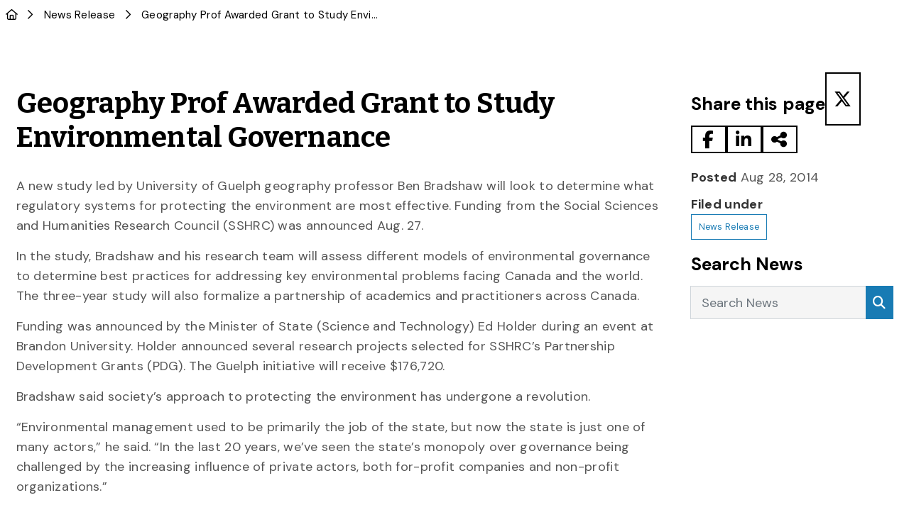

--- FILE ---
content_type: text/html; charset=UTF-8
request_url: https://news.uoguelph.ca/2014/08/geography-prof-awarded-grant-to-study-environmental-systems/
body_size: 52930
content:
<!DOCTYPE html>
<html lang="en-US">

<head>
  <!-- Google Tag Manager -->
<script>
    !function(e,t,a,n,g){e[n]=e[n]||[],e[n].push({"gtm.start":(new Date).getTime(),event:"gtm.js"});var m=t.getElementsByTagName(a)[0],r=t.createElement(a);r.async=!0,r.src="https://www.googletagmanager.com/gtm.js?id=GTM-NRSSDKW",m.parentNode.insertBefore(r,m)}(window,document,"script","dataLayer");
</script>
<!-- End Google Tag Manager -->
<!--New Nav-->
<link rel="preconnect" href="https://fonts.googleapis.com" />
<link rel="preconnect" href="https://fonts.gstatic.com" crossorigin="anonymous" />
<link href="https://fonts.googleapis.com/css2?family=Bitter:ital,wght@0,100..900;1,100..900&family=DM+Sans:ital,opsz,wght@0,9..40,100..1000;1,9..40,100..1000&display=swap" rel="stylesheet">
<!-- <link href="https://fonts.googleapis.com/css2?family=Roboto+Condensed:wght@400;700&display=swap" rel="stylesheet" /> -->
<link rel="stylesheet" href="https://cdn.jsdelivr.net/npm/@uoguelph/web-components@2.x.x/dist/uofg-web-components/uofg-web-components.css" />
<script type="module" src="https://cdn.jsdelivr.net/npm/@uoguelph/web-components@2.x.x/dist/uofg-web-components/uofg-web-components.esm.js"></script>
<!--End new nav-->
<meta charset="utf-8">
<meta http-equiv="X-UA-Compatible" content="IE=edge"><script type="text/javascript">(window.NREUM||(NREUM={})).init={privacy:{cookies_enabled:true},ajax:{deny_list:["bam.nr-data.net"]},distributed_tracing:{enabled:true}};(window.NREUM||(NREUM={})).loader_config={agentID:"1588657421",accountID:"3463354",trustKey:"66686",xpid:"VwIBUlVWDBABUFNTAAMOUlAD",licenseKey:"NRJS-6887242af0dc058c7fc",applicationID:"1421729442",browserID:"1588657421"};;/*! For license information please see nr-loader-spa-1.302.0.min.js.LICENSE.txt */
(()=>{var e,t,r={384:(e,t,r)=>{"use strict";r.d(t,{NT:()=>a,US:()=>d,Zm:()=>s,bQ:()=>u,dV:()=>c,pV:()=>l});var n=r(6154),i=r(1863),o=r(1910);const a={beacon:"bam.nr-data.net",errorBeacon:"bam.nr-data.net"};function s(){return n.gm.NREUM||(n.gm.NREUM={}),void 0===n.gm.newrelic&&(n.gm.newrelic=n.gm.NREUM),n.gm.NREUM}function c(){let e=s();return e.o||(e.o={ST:n.gm.setTimeout,SI:n.gm.setImmediate||n.gm.setInterval,CT:n.gm.clearTimeout,XHR:n.gm.XMLHttpRequest,REQ:n.gm.Request,EV:n.gm.Event,PR:n.gm.Promise,MO:n.gm.MutationObserver,FETCH:n.gm.fetch,WS:n.gm.WebSocket},(0,o.i)(...Object.values(e.o))),e}function u(e,t){let r=s();r.initializedAgents??={},t.initializedAt={ms:(0,i.t)(),date:new Date},r.initializedAgents[e]=t}function d(e,t){s()[e]=t}function l(){return function(){let e=s();const t=e.info||{};e.info={beacon:a.beacon,errorBeacon:a.errorBeacon,...t}}(),function(){let e=s();const t=e.init||{};e.init={...t}}(),c(),function(){let e=s();const t=e.loader_config||{};e.loader_config={...t}}(),s()}},782:(e,t,r)=>{"use strict";r.d(t,{T:()=>n});const n=r(860).K7.pageViewTiming},860:(e,t,r)=>{"use strict";r.d(t,{$J:()=>d,K7:()=>c,P3:()=>u,XX:()=>i,Yy:()=>s,df:()=>o,qY:()=>n,v4:()=>a});const n="events",i="jserrors",o="browser/blobs",a="rum",s="browser/logs",c={ajax:"ajax",genericEvents:"generic_events",jserrors:i,logging:"logging",metrics:"metrics",pageAction:"page_action",pageViewEvent:"page_view_event",pageViewTiming:"page_view_timing",sessionReplay:"session_replay",sessionTrace:"session_trace",softNav:"soft_navigations",spa:"spa"},u={[c.pageViewEvent]:1,[c.pageViewTiming]:2,[c.metrics]:3,[c.jserrors]:4,[c.spa]:5,[c.ajax]:6,[c.sessionTrace]:7,[c.softNav]:8,[c.sessionReplay]:9,[c.logging]:10,[c.genericEvents]:11},d={[c.pageViewEvent]:a,[c.pageViewTiming]:n,[c.ajax]:n,[c.spa]:n,[c.softNav]:n,[c.metrics]:i,[c.jserrors]:i,[c.sessionTrace]:o,[c.sessionReplay]:o,[c.logging]:s,[c.genericEvents]:"ins"}},944:(e,t,r)=>{"use strict";r.d(t,{R:()=>i});var n=r(3241);function i(e,t){"function"==typeof console.debug&&(console.debug("New Relic Warning: https://github.com/newrelic/newrelic-browser-agent/blob/main/docs/warning-codes.md#".concat(e),t),(0,n.W)({agentIdentifier:null,drained:null,type:"data",name:"warn",feature:"warn",data:{code:e,secondary:t}}))}},993:(e,t,r)=>{"use strict";r.d(t,{A$:()=>o,ET:()=>a,TZ:()=>s,p_:()=>i});var n=r(860);const i={ERROR:"ERROR",WARN:"WARN",INFO:"INFO",DEBUG:"DEBUG",TRACE:"TRACE"},o={OFF:0,ERROR:1,WARN:2,INFO:3,DEBUG:4,TRACE:5},a="log",s=n.K7.logging},1687:(e,t,r)=>{"use strict";r.d(t,{Ak:()=>u,Ze:()=>f,x3:()=>d});var n=r(3241),i=r(7836),o=r(3606),a=r(860),s=r(2646);const c={};function u(e,t){const r={staged:!1,priority:a.P3[t]||0};l(e),c[e].get(t)||c[e].set(t,r)}function d(e,t){e&&c[e]&&(c[e].get(t)&&c[e].delete(t),p(e,t,!1),c[e].size&&h(e))}function l(e){if(!e)throw new Error("agentIdentifier required");c[e]||(c[e]=new Map)}function f(e="",t="feature",r=!1){if(l(e),!e||!c[e].get(t)||r)return p(e,t);c[e].get(t).staged=!0,h(e)}function h(e){const t=Array.from(c[e]);t.every(([e,t])=>t.staged)&&(t.sort((e,t)=>e[1].priority-t[1].priority),t.forEach(([t])=>{c[e].delete(t),p(e,t)}))}function p(e,t,r=!0){const a=e?i.ee.get(e):i.ee,c=o.i.handlers;if(!a.aborted&&a.backlog&&c){if((0,n.W)({agentIdentifier:e,type:"lifecycle",name:"drain",feature:t}),r){const e=a.backlog[t],r=c[t];if(r){for(let t=0;e&&t<e.length;++t)g(e[t],r);Object.entries(r).forEach(([e,t])=>{Object.values(t||{}).forEach(t=>{t[0]?.on&&t[0]?.context()instanceof s.y&&t[0].on(e,t[1])})})}}a.isolatedBacklog||delete c[t],a.backlog[t]=null,a.emit("drain-"+t,[])}}function g(e,t){var r=e[1];Object.values(t[r]||{}).forEach(t=>{var r=e[0];if(t[0]===r){var n=t[1],i=e[3],o=e[2];n.apply(i,o)}})}},1741:(e,t,r)=>{"use strict";r.d(t,{W:()=>o});var n=r(944),i=r(4261);class o{#e(e,...t){if(this[e]!==o.prototype[e])return this[e](...t);(0,n.R)(35,e)}addPageAction(e,t){return this.#e(i.hG,e,t)}register(e){return this.#e(i.eY,e)}recordCustomEvent(e,t){return this.#e(i.fF,e,t)}setPageViewName(e,t){return this.#e(i.Fw,e,t)}setCustomAttribute(e,t,r){return this.#e(i.cD,e,t,r)}noticeError(e,t){return this.#e(i.o5,e,t)}setUserId(e){return this.#e(i.Dl,e)}setApplicationVersion(e){return this.#e(i.nb,e)}setErrorHandler(e){return this.#e(i.bt,e)}addRelease(e,t){return this.#e(i.k6,e,t)}log(e,t){return this.#e(i.$9,e,t)}start(){return this.#e(i.d3)}finished(e){return this.#e(i.BL,e)}recordReplay(){return this.#e(i.CH)}pauseReplay(){return this.#e(i.Tb)}addToTrace(e){return this.#e(i.U2,e)}setCurrentRouteName(e){return this.#e(i.PA,e)}interaction(e){return this.#e(i.dT,e)}wrapLogger(e,t,r){return this.#e(i.Wb,e,t,r)}measure(e,t){return this.#e(i.V1,e,t)}}},1863:(e,t,r)=>{"use strict";function n(){return Math.floor(performance.now())}r.d(t,{t:()=>n})},1910:(e,t,r)=>{"use strict";r.d(t,{i:()=>o});var n=r(944);const i=new Map;function o(...e){return e.every(e=>{if(i.has(e))return i.get(e);const t="function"==typeof e&&e.toString().includes("[native code]");return t||(0,n.R)(64,e?.name||e?.toString()),i.set(e,t),t})}},2555:(e,t,r)=>{"use strict";r.d(t,{D:()=>s,f:()=>a});var n=r(384),i=r(8122);const o={beacon:n.NT.beacon,errorBeacon:n.NT.errorBeacon,licenseKey:void 0,applicationID:void 0,sa:void 0,queueTime:void 0,applicationTime:void 0,ttGuid:void 0,user:void 0,account:void 0,product:void 0,extra:void 0,jsAttributes:{},userAttributes:void 0,atts:void 0,transactionName:void 0,tNamePlain:void 0};function a(e){try{return!!e.licenseKey&&!!e.errorBeacon&&!!e.applicationID}catch(e){return!1}}const s=e=>(0,i.a)(e,o)},2614:(e,t,r)=>{"use strict";r.d(t,{BB:()=>a,H3:()=>n,g:()=>u,iL:()=>c,tS:()=>s,uh:()=>i,wk:()=>o});const n="NRBA",i="SESSION",o=144e5,a=18e5,s={STARTED:"session-started",PAUSE:"session-pause",RESET:"session-reset",RESUME:"session-resume",UPDATE:"session-update"},c={SAME_TAB:"same-tab",CROSS_TAB:"cross-tab"},u={OFF:0,FULL:1,ERROR:2}},2646:(e,t,r)=>{"use strict";r.d(t,{y:()=>n});class n{constructor(e){this.contextId=e}}},2843:(e,t,r)=>{"use strict";r.d(t,{u:()=>i});var n=r(3878);function i(e,t=!1,r,i){(0,n.DD)("visibilitychange",function(){if(t)return void("hidden"===document.visibilityState&&e());e(document.visibilityState)},r,i)}},3241:(e,t,r)=>{"use strict";r.d(t,{W:()=>o});var n=r(6154);const i="newrelic";function o(e={}){try{n.gm.dispatchEvent(new CustomEvent(i,{detail:e}))}catch(e){}}},3304:(e,t,r)=>{"use strict";r.d(t,{A:()=>o});var n=r(7836);const i=()=>{const e=new WeakSet;return(t,r)=>{if("object"==typeof r&&null!==r){if(e.has(r))return;e.add(r)}return r}};function o(e){try{return JSON.stringify(e,i())??""}catch(e){try{n.ee.emit("internal-error",[e])}catch(e){}return""}}},3333:(e,t,r)=>{"use strict";r.d(t,{$v:()=>d,TZ:()=>n,Xh:()=>c,Zp:()=>i,kd:()=>u,mq:()=>s,nf:()=>a,qN:()=>o});const n=r(860).K7.genericEvents,i=["auxclick","click","copy","keydown","paste","scrollend"],o=["focus","blur"],a=4,s=1e3,c=2e3,u=["PageAction","UserAction","BrowserPerformance"],d={RESOURCES:"experimental.resources",REGISTER:"register"}},3434:(e,t,r)=>{"use strict";r.d(t,{Jt:()=>o,YM:()=>u});var n=r(7836),i=r(5607);const o="nr@original:".concat(i.W),a=50;var s=Object.prototype.hasOwnProperty,c=!1;function u(e,t){return e||(e=n.ee),r.inPlace=function(e,t,n,i,o){n||(n="");const a="-"===n.charAt(0);for(let s=0;s<t.length;s++){const c=t[s],u=e[c];l(u)||(e[c]=r(u,a?c+n:n,i,c,o))}},r.flag=o,r;function r(t,r,n,c,u){return l(t)?t:(r||(r=""),nrWrapper[o]=t,function(e,t,r){if(Object.defineProperty&&Object.keys)try{return Object.keys(e).forEach(function(r){Object.defineProperty(t,r,{get:function(){return e[r]},set:function(t){return e[r]=t,t}})}),t}catch(e){d([e],r)}for(var n in e)s.call(e,n)&&(t[n]=e[n])}(t,nrWrapper,e),nrWrapper);function nrWrapper(){var o,s,l,f;let h;try{s=this,o=[...arguments],l="function"==typeof n?n(o,s):n||{}}catch(t){d([t,"",[o,s,c],l],e)}i(r+"start",[o,s,c],l,u);const p=performance.now();let g;try{return f=t.apply(s,o),g=performance.now(),f}catch(e){throw g=performance.now(),i(r+"err",[o,s,e],l,u),h=e,h}finally{const e=g-p,t={start:p,end:g,duration:e,isLongTask:e>=a,methodName:c,thrownError:h};t.isLongTask&&i("long-task",[t,s],l,u),i(r+"end",[o,s,f],l,u)}}}function i(r,n,i,o){if(!c||t){var a=c;c=!0;try{e.emit(r,n,i,t,o)}catch(t){d([t,r,n,i],e)}c=a}}}function d(e,t){t||(t=n.ee);try{t.emit("internal-error",e)}catch(e){}}function l(e){return!(e&&"function"==typeof e&&e.apply&&!e[o])}},3606:(e,t,r)=>{"use strict";r.d(t,{i:()=>o});var n=r(9908);o.on=a;var i=o.handlers={};function o(e,t,r,o){a(o||n.d,i,e,t,r)}function a(e,t,r,i,o){o||(o="feature"),e||(e=n.d);var a=t[o]=t[o]||{};(a[r]=a[r]||[]).push([e,i])}},3738:(e,t,r)=>{"use strict";r.d(t,{He:()=>i,Kp:()=>s,Lc:()=>u,Rz:()=>d,TZ:()=>n,bD:()=>o,d3:()=>a,jx:()=>l,sl:()=>f,uP:()=>c});const n=r(860).K7.sessionTrace,i="bstResource",o="resource",a="-start",s="-end",c="fn"+a,u="fn"+s,d="pushState",l=1e3,f=3e4},3785:(e,t,r)=>{"use strict";r.d(t,{R:()=>c,b:()=>u});var n=r(9908),i=r(1863),o=r(860),a=r(8154),s=r(993);function c(e,t,r={},c=s.p_.INFO,u,d=(0,i.t)()){(0,n.p)(a.xV,["API/logging/".concat(c.toLowerCase(),"/called")],void 0,o.K7.metrics,e),(0,n.p)(s.ET,[d,t,r,c,u],void 0,o.K7.logging,e)}function u(e){return"string"==typeof e&&Object.values(s.p_).some(t=>t===e.toUpperCase().trim())}},3878:(e,t,r)=>{"use strict";function n(e,t){return{capture:e,passive:!1,signal:t}}function i(e,t,r=!1,i){window.addEventListener(e,t,n(r,i))}function o(e,t,r=!1,i){document.addEventListener(e,t,n(r,i))}r.d(t,{DD:()=>o,jT:()=>n,sp:()=>i})},3962:(e,t,r)=>{"use strict";r.d(t,{AM:()=>a,O2:()=>l,OV:()=>o,Qu:()=>f,TZ:()=>c,ih:()=>h,pP:()=>s,t1:()=>d,tC:()=>i,wD:()=>u});var n=r(860);const i=["click","keydown","submit"],o="popstate",a="api",s="initialPageLoad",c=n.K7.softNav,u=5e3,d=500,l={INITIAL_PAGE_LOAD:"",ROUTE_CHANGE:1,UNSPECIFIED:2},f={INTERACTION:1,AJAX:2,CUSTOM_END:3,CUSTOM_TRACER:4},h={IP:"in progress",PF:"pending finish",FIN:"finished",CAN:"cancelled"}},4234:(e,t,r)=>{"use strict";r.d(t,{W:()=>o});var n=r(7836),i=r(1687);class o{constructor(e,t){this.agentIdentifier=e,this.ee=n.ee.get(e),this.featureName=t,this.blocked=!1}deregisterDrain(){(0,i.x3)(this.agentIdentifier,this.featureName)}}},4261:(e,t,r)=>{"use strict";r.d(t,{$9:()=>d,BL:()=>c,CH:()=>p,Dl:()=>R,Fw:()=>w,PA:()=>v,Pl:()=>n,Tb:()=>f,U2:()=>a,V1:()=>E,Wb:()=>T,bt:()=>y,cD:()=>b,d3:()=>x,dT:()=>u,eY:()=>g,fF:()=>h,hG:()=>o,hw:()=>i,k6:()=>s,nb:()=>m,o5:()=>l});const n="api-",i=n+"ixn-",o="addPageAction",a="addToTrace",s="addRelease",c="finished",u="interaction",d="log",l="noticeError",f="pauseReplay",h="recordCustomEvent",p="recordReplay",g="register",m="setApplicationVersion",v="setCurrentRouteName",b="setCustomAttribute",y="setErrorHandler",w="setPageViewName",R="setUserId",x="start",T="wrapLogger",E="measure"},4387:(e,t,r)=>{"use strict";function n(e={}){return!(!e.id||!e.name)}function i(e,t){if(2!==t?.harvestEndpointVersion)return{};const r=t.agentRef.runtime.appMetadata.agents[0].entityGuid;return n(e)?{"mfe.id":e.id,"mfe.name":e.name,eventSource:"MicroFrontendBrowserAgent","parent.id":r}:{"entity.guid":r,appId:t.agentRef.info.applicationID}}r.d(t,{U:()=>i,c:()=>n})},5205:(e,t,r)=>{"use strict";r.d(t,{j:()=>_});var n=r(384),i=r(1741);var o=r(2555),a=r(3333);const s=e=>{if(!e||"string"!=typeof e)return!1;try{document.createDocumentFragment().querySelector(e)}catch{return!1}return!0};var c=r(2614),u=r(944),d=r(8122);const l="[data-nr-mask]",f=e=>(0,d.a)(e,(()=>{const e={feature_flags:[],experimental:{allow_registered_children:!1,resources:!1},mask_selector:"*",block_selector:"[data-nr-block]",mask_input_options:{color:!1,date:!1,"datetime-local":!1,email:!1,month:!1,number:!1,range:!1,search:!1,tel:!1,text:!1,time:!1,url:!1,week:!1,textarea:!1,select:!1,password:!0}};return{ajax:{deny_list:void 0,block_internal:!0,enabled:!0,autoStart:!0},api:{get allow_registered_children(){return e.feature_flags.includes(a.$v.REGISTER)||e.experimental.allow_registered_children},set allow_registered_children(t){e.experimental.allow_registered_children=t},duplicate_registered_data:!1},distributed_tracing:{enabled:void 0,exclude_newrelic_header:void 0,cors_use_newrelic_header:void 0,cors_use_tracecontext_headers:void 0,allowed_origins:void 0},get feature_flags(){return e.feature_flags},set feature_flags(t){e.feature_flags=t},generic_events:{enabled:!0,autoStart:!0},harvest:{interval:30},jserrors:{enabled:!0,autoStart:!0},logging:{enabled:!0,autoStart:!0},metrics:{enabled:!0,autoStart:!0},obfuscate:void 0,page_action:{enabled:!0},page_view_event:{enabled:!0,autoStart:!0},page_view_timing:{enabled:!0,autoStart:!0},performance:{capture_marks:!1,capture_measures:!1,capture_detail:!0,resources:{get enabled(){return e.feature_flags.includes(a.$v.RESOURCES)||e.experimental.resources},set enabled(t){e.experimental.resources=t},asset_types:[],first_party_domains:[],ignore_newrelic:!0}},privacy:{cookies_enabled:!0},proxy:{assets:void 0,beacon:void 0},session:{expiresMs:c.wk,inactiveMs:c.BB},session_replay:{autoStart:!0,enabled:!1,preload:!1,sampling_rate:10,error_sampling_rate:100,collect_fonts:!1,inline_images:!1,fix_stylesheets:!0,mask_all_inputs:!0,get mask_text_selector(){return e.mask_selector},set mask_text_selector(t){s(t)?e.mask_selector="".concat(t,",").concat(l):""===t||null===t?e.mask_selector=l:(0,u.R)(5,t)},get block_class(){return"nr-block"},get ignore_class(){return"nr-ignore"},get mask_text_class(){return"nr-mask"},get block_selector(){return e.block_selector},set block_selector(t){s(t)?e.block_selector+=",".concat(t):""!==t&&(0,u.R)(6,t)},get mask_input_options(){return e.mask_input_options},set mask_input_options(t){t&&"object"==typeof t?e.mask_input_options={...t,password:!0}:(0,u.R)(7,t)}},session_trace:{enabled:!0,autoStart:!0},soft_navigations:{enabled:!0,autoStart:!0},spa:{enabled:!0,autoStart:!0},ssl:void 0,user_actions:{enabled:!0,elementAttributes:["id","className","tagName","type"]}}})());var h=r(6154),p=r(9324);let g=0;const m={buildEnv:p.F3,distMethod:p.Xs,version:p.xv,originTime:h.WN},v={appMetadata:{},customTransaction:void 0,denyList:void 0,disabled:!1,harvester:void 0,isolatedBacklog:!1,isRecording:!1,loaderType:void 0,maxBytes:3e4,obfuscator:void 0,onerror:void 0,ptid:void 0,releaseIds:{},session:void 0,timeKeeper:void 0,registeredEntities:[],jsAttributesMetadata:{bytes:0},get harvestCount(){return++g}},b=e=>{const t=(0,d.a)(e,v),r=Object.keys(m).reduce((e,t)=>(e[t]={value:m[t],writable:!1,configurable:!0,enumerable:!0},e),{});return Object.defineProperties(t,r)};var y=r(5701);const w=e=>{const t=e.startsWith("http");e+="/",r.p=t?e:"https://"+e};var R=r(7836),x=r(3241);const T={accountID:void 0,trustKey:void 0,agentID:void 0,licenseKey:void 0,applicationID:void 0,xpid:void 0},E=e=>(0,d.a)(e,T),A=new Set;function _(e,t={},r,a){let{init:s,info:c,loader_config:u,runtime:d={},exposed:l=!0}=t;if(!c){const e=(0,n.pV)();s=e.init,c=e.info,u=e.loader_config}e.init=f(s||{}),e.loader_config=E(u||{}),c.jsAttributes??={},h.bv&&(c.jsAttributes.isWorker=!0),e.info=(0,o.D)(c);const p=e.init,g=[c.beacon,c.errorBeacon];A.has(e.agentIdentifier)||(p.proxy.assets&&(w(p.proxy.assets),g.push(p.proxy.assets)),p.proxy.beacon&&g.push(p.proxy.beacon),e.beacons=[...g],function(e){const t=(0,n.pV)();Object.getOwnPropertyNames(i.W.prototype).forEach(r=>{const n=i.W.prototype[r];if("function"!=typeof n||"constructor"===n)return;let o=t[r];e[r]&&!1!==e.exposed&&"micro-agent"!==e.runtime?.loaderType&&(t[r]=(...t)=>{const n=e[r](...t);return o?o(...t):n})})}(e),(0,n.US)("activatedFeatures",y.B),e.runSoftNavOverSpa&&=!0===p.soft_navigations.enabled&&p.feature_flags.includes("soft_nav")),d.denyList=[...p.ajax.deny_list||[],...p.ajax.block_internal?g:[]],d.ptid=e.agentIdentifier,d.loaderType=r,e.runtime=b(d),A.has(e.agentIdentifier)||(e.ee=R.ee.get(e.agentIdentifier),e.exposed=l,(0,x.W)({agentIdentifier:e.agentIdentifier,drained:!!y.B?.[e.agentIdentifier],type:"lifecycle",name:"initialize",feature:void 0,data:e.config})),A.add(e.agentIdentifier)}},5270:(e,t,r)=>{"use strict";r.d(t,{Aw:()=>a,SR:()=>o,rF:()=>s});var n=r(384),i=r(7767);function o(e){return!!(0,n.dV)().o.MO&&(0,i.V)(e)&&!0===e?.session_trace.enabled}function a(e){return!0===e?.session_replay.preload&&o(e)}function s(e,t){try{if("string"==typeof t?.type){if("password"===t.type.toLowerCase())return"*".repeat(e?.length||0);if(void 0!==t?.dataset?.nrUnmask||t?.classList?.contains("nr-unmask"))return e}}catch(e){}return"string"==typeof e?e.replace(/[\S]/g,"*"):"*".repeat(e?.length||0)}},5289:(e,t,r)=>{"use strict";r.d(t,{GG:()=>o,Qr:()=>s,sB:()=>a});var n=r(3878);function i(){return"undefined"==typeof document||"complete"===document.readyState}function o(e,t){if(i())return e();(0,n.sp)("load",e,t)}function a(e){if(i())return e();(0,n.DD)("DOMContentLoaded",e)}function s(e){if(i())return e();(0,n.sp)("popstate",e)}},5607:(e,t,r)=>{"use strict";r.d(t,{W:()=>n});const n=(0,r(9566).bz)()},5701:(e,t,r)=>{"use strict";r.d(t,{B:()=>o,t:()=>a});var n=r(3241);const i=new Set,o={};function a(e,t){const r=t.agentIdentifier;o[r]??={},e&&"object"==typeof e&&(i.has(r)||(t.ee.emit("rumresp",[e]),o[r]=e,i.add(r),(0,n.W)({agentIdentifier:r,loaded:!0,drained:!0,type:"lifecycle",name:"load",feature:void 0,data:e})))}},6154:(e,t,r)=>{"use strict";r.d(t,{A4:()=>s,OF:()=>d,RI:()=>i,WN:()=>h,bv:()=>o,gm:()=>a,lR:()=>f,m:()=>u,mw:()=>c,sb:()=>l});var n=r(1863);const i="undefined"!=typeof window&&!!window.document,o="undefined"!=typeof WorkerGlobalScope&&("undefined"!=typeof self&&self instanceof WorkerGlobalScope&&self.navigator instanceof WorkerNavigator||"undefined"!=typeof globalThis&&globalThis instanceof WorkerGlobalScope&&globalThis.navigator instanceof WorkerNavigator),a=i?window:"undefined"!=typeof WorkerGlobalScope&&("undefined"!=typeof self&&self instanceof WorkerGlobalScope&&self||"undefined"!=typeof globalThis&&globalThis instanceof WorkerGlobalScope&&globalThis),s="complete"===a?.document?.readyState,c=Boolean("hidden"===a?.document?.visibilityState),u=""+a?.location,d=/iPad|iPhone|iPod/.test(a.navigator?.userAgent),l=d&&"undefined"==typeof SharedWorker,f=(()=>{const e=a.navigator?.userAgent?.match(/Firefox[/\s](\d+\.\d+)/);return Array.isArray(e)&&e.length>=2?+e[1]:0})(),h=Date.now()-(0,n.t)()},6344:(e,t,r)=>{"use strict";r.d(t,{BB:()=>d,G4:()=>o,Qb:()=>l,TZ:()=>i,Ug:()=>a,_s:()=>s,bc:()=>u,yP:()=>c});var n=r(2614);const i=r(860).K7.sessionReplay,o={RECORD:"recordReplay",PAUSE:"pauseReplay",ERROR_DURING_REPLAY:"errorDuringReplay"},a=.12,s={DomContentLoaded:0,Load:1,FullSnapshot:2,IncrementalSnapshot:3,Meta:4,Custom:5},c={[n.g.ERROR]:15e3,[n.g.FULL]:3e5,[n.g.OFF]:0},u={RESET:{message:"Session was reset",sm:"Reset"},IMPORT:{message:"Recorder failed to import",sm:"Import"},TOO_MANY:{message:"429: Too Many Requests",sm:"Too-Many"},TOO_BIG:{message:"Payload was too large",sm:"Too-Big"},CROSS_TAB:{message:"Session Entity was set to OFF on another tab",sm:"Cross-Tab"},ENTITLEMENTS:{message:"Session Replay is not allowed and will not be started",sm:"Entitlement"}},d=5e3,l={API:"api",RESUME:"resume",SWITCH_TO_FULL:"switchToFull",INITIALIZE:"initialize",PRELOAD:"preload"}},6389:(e,t,r)=>{"use strict";function n(e,t=500,r={}){const n=r?.leading||!1;let i;return(...r)=>{n&&void 0===i&&(e.apply(this,r),i=setTimeout(()=>{i=clearTimeout(i)},t)),n||(clearTimeout(i),i=setTimeout(()=>{e.apply(this,r)},t))}}function i(e){let t=!1;return(...r)=>{t||(t=!0,e.apply(this,r))}}r.d(t,{J:()=>i,s:()=>n})},6630:(e,t,r)=>{"use strict";r.d(t,{T:()=>n});const n=r(860).K7.pageViewEvent},6774:(e,t,r)=>{"use strict";r.d(t,{T:()=>n});const n=r(860).K7.jserrors},7295:(e,t,r)=>{"use strict";r.d(t,{Xv:()=>a,gX:()=>i,iW:()=>o});var n=[];function i(e){if(!e||o(e))return!1;if(0===n.length)return!0;for(var t=0;t<n.length;t++){var r=n[t];if("*"===r.hostname)return!1;if(s(r.hostname,e.hostname)&&c(r.pathname,e.pathname))return!1}return!0}function o(e){return void 0===e.hostname}function a(e){if(n=[],e&&e.length)for(var t=0;t<e.length;t++){let r=e[t];if(!r)continue;0===r.indexOf("http://")?r=r.substring(7):0===r.indexOf("https://")&&(r=r.substring(8));const i=r.indexOf("/");let o,a;i>0?(o=r.substring(0,i),a=r.substring(i)):(o=r,a="");let[s]=o.split(":");n.push({hostname:s,pathname:a})}}function s(e,t){return!(e.length>t.length)&&t.indexOf(e)===t.length-e.length}function c(e,t){return 0===e.indexOf("/")&&(e=e.substring(1)),0===t.indexOf("/")&&(t=t.substring(1)),""===e||e===t}},7378:(e,t,r)=>{"use strict";r.d(t,{$p:()=>x,BR:()=>b,Kp:()=>R,L3:()=>y,Lc:()=>c,NC:()=>o,SG:()=>d,TZ:()=>i,U6:()=>p,UT:()=>m,d3:()=>w,dT:()=>f,e5:()=>E,gx:()=>v,l9:()=>l,oW:()=>h,op:()=>g,rw:()=>u,tH:()=>A,uP:()=>s,wW:()=>T,xq:()=>a});var n=r(384);const i=r(860).K7.spa,o=["click","submit","keypress","keydown","keyup","change"],a=999,s="fn-start",c="fn-end",u="cb-start",d="api-ixn-",l="remaining",f="interaction",h="spaNode",p="jsonpNode",g="fetch-start",m="fetch-done",v="fetch-body-",b="jsonp-end",y=(0,n.dV)().o.ST,w="-start",R="-end",x="-body",T="cb"+R,E="jsTime",A="fetch"},7485:(e,t,r)=>{"use strict";r.d(t,{D:()=>i});var n=r(6154);function i(e){if(0===(e||"").indexOf("data:"))return{protocol:"data"};try{const t=new URL(e,location.href),r={port:t.port,hostname:t.hostname,pathname:t.pathname,search:t.search,protocol:t.protocol.slice(0,t.protocol.indexOf(":")),sameOrigin:t.protocol===n.gm?.location?.protocol&&t.host===n.gm?.location?.host};return r.port&&""!==r.port||("http:"===t.protocol&&(r.port="80"),"https:"===t.protocol&&(r.port="443")),r.pathname&&""!==r.pathname?r.pathname.startsWith("/")||(r.pathname="/".concat(r.pathname)):r.pathname="/",r}catch(e){return{}}}},7699:(e,t,r)=>{"use strict";r.d(t,{It:()=>o,KC:()=>s,No:()=>i,qh:()=>a});var n=r(860);const i=16e3,o=1e6,a="SESSION_ERROR",s={[n.K7.logging]:!0,[n.K7.genericEvents]:!1,[n.K7.jserrors]:!1,[n.K7.ajax]:!1}},7767:(e,t,r)=>{"use strict";r.d(t,{V:()=>i});var n=r(6154);const i=e=>n.RI&&!0===e?.privacy.cookies_enabled},7836:(e,t,r)=>{"use strict";r.d(t,{P:()=>s,ee:()=>c});var n=r(384),i=r(8990),o=r(2646),a=r(5607);const s="nr@context:".concat(a.W),c=function e(t,r){var n={},a={},d={},l=!1;try{l=16===r.length&&u.initializedAgents?.[r]?.runtime.isolatedBacklog}catch(e){}var f={on:p,addEventListener:p,removeEventListener:function(e,t){var r=n[e];if(!r)return;for(var i=0;i<r.length;i++)r[i]===t&&r.splice(i,1)},emit:function(e,r,n,i,o){!1!==o&&(o=!0);if(c.aborted&&!i)return;t&&o&&t.emit(e,r,n);var s=h(n);g(e).forEach(e=>{e.apply(s,r)});var u=v()[a[e]];u&&u.push([f,e,r,s]);return s},get:m,listeners:g,context:h,buffer:function(e,t){const r=v();if(t=t||"feature",f.aborted)return;Object.entries(e||{}).forEach(([e,n])=>{a[n]=t,t in r||(r[t]=[])})},abort:function(){f._aborted=!0,Object.keys(f.backlog).forEach(e=>{delete f.backlog[e]})},isBuffering:function(e){return!!v()[a[e]]},debugId:r,backlog:l?{}:t&&"object"==typeof t.backlog?t.backlog:{},isolatedBacklog:l};return Object.defineProperty(f,"aborted",{get:()=>{let e=f._aborted||!1;return e||(t&&(e=t.aborted),e)}}),f;function h(e){return e&&e instanceof o.y?e:e?(0,i.I)(e,s,()=>new o.y(s)):new o.y(s)}function p(e,t){n[e]=g(e).concat(t)}function g(e){return n[e]||[]}function m(t){return d[t]=d[t]||e(f,t)}function v(){return f.backlog}}(void 0,"globalEE"),u=(0,n.Zm)();u.ee||(u.ee=c)},8122:(e,t,r)=>{"use strict";r.d(t,{a:()=>i});var n=r(944);function i(e,t){try{if(!e||"object"!=typeof e)return(0,n.R)(3);if(!t||"object"!=typeof t)return(0,n.R)(4);const r=Object.create(Object.getPrototypeOf(t),Object.getOwnPropertyDescriptors(t)),o=0===Object.keys(r).length?e:r;for(let a in o)if(void 0!==e[a])try{if(null===e[a]){r[a]=null;continue}Array.isArray(e[a])&&Array.isArray(t[a])?r[a]=Array.from(new Set([...e[a],...t[a]])):"object"==typeof e[a]&&"object"==typeof t[a]?r[a]=i(e[a],t[a]):r[a]=e[a]}catch(e){r[a]||(0,n.R)(1,e)}return r}catch(e){(0,n.R)(2,e)}}},8139:(e,t,r)=>{"use strict";r.d(t,{u:()=>f});var n=r(7836),i=r(3434),o=r(8990),a=r(6154);const s={},c=a.gm.XMLHttpRequest,u="addEventListener",d="removeEventListener",l="nr@wrapped:".concat(n.P);function f(e){var t=function(e){return(e||n.ee).get("events")}(e);if(s[t.debugId]++)return t;s[t.debugId]=1;var r=(0,i.YM)(t,!0);function f(e){r.inPlace(e,[u,d],"-",p)}function p(e,t){return e[1]}return"getPrototypeOf"in Object&&(a.RI&&h(document,f),c&&h(c.prototype,f),h(a.gm,f)),t.on(u+"-start",function(e,t){var n=e[1];if(null!==n&&("function"==typeof n||"object"==typeof n)&&"newrelic"!==e[0]){var i=(0,o.I)(n,l,function(){var e={object:function(){if("function"!=typeof n.handleEvent)return;return n.handleEvent.apply(n,arguments)},function:n}[typeof n];return e?r(e,"fn-",null,e.name||"anonymous"):n});this.wrapped=e[1]=i}}),t.on(d+"-start",function(e){e[1]=this.wrapped||e[1]}),t}function h(e,t,...r){let n=e;for(;"object"==typeof n&&!Object.prototype.hasOwnProperty.call(n,u);)n=Object.getPrototypeOf(n);n&&t(n,...r)}},8154:(e,t,r)=>{"use strict";r.d(t,{z_:()=>o,XG:()=>s,TZ:()=>n,rs:()=>i,xV:()=>a});r(6154),r(9566),r(384);const n=r(860).K7.metrics,i="sm",o="cm",a="storeSupportabilityMetrics",s="storeEventMetrics"},8374:(e,t,r)=>{r.nc=(()=>{try{return document?.currentScript?.nonce}catch(e){}return""})()},8990:(e,t,r)=>{"use strict";r.d(t,{I:()=>i});var n=Object.prototype.hasOwnProperty;function i(e,t,r){if(n.call(e,t))return e[t];var i=r();if(Object.defineProperty&&Object.keys)try{return Object.defineProperty(e,t,{value:i,writable:!0,enumerable:!1}),i}catch(e){}return e[t]=i,i}},9300:(e,t,r)=>{"use strict";r.d(t,{T:()=>n});const n=r(860).K7.ajax},9324:(e,t,r)=>{"use strict";r.d(t,{AJ:()=>a,F3:()=>i,Xs:()=>o,Yq:()=>s,xv:()=>n});const n="1.302.0",i="PROD",o="CDN",a="@newrelic/rrweb",s="1.0.1"},9566:(e,t,r)=>{"use strict";r.d(t,{LA:()=>s,ZF:()=>c,bz:()=>a,el:()=>u});var n=r(6154);const i="xxxxxxxx-xxxx-4xxx-yxxx-xxxxxxxxxxxx";function o(e,t){return e?15&e[t]:16*Math.random()|0}function a(){const e=n.gm?.crypto||n.gm?.msCrypto;let t,r=0;return e&&e.getRandomValues&&(t=e.getRandomValues(new Uint8Array(30))),i.split("").map(e=>"x"===e?o(t,r++).toString(16):"y"===e?(3&o()|8).toString(16):e).join("")}function s(e){const t=n.gm?.crypto||n.gm?.msCrypto;let r,i=0;t&&t.getRandomValues&&(r=t.getRandomValues(new Uint8Array(e)));const a=[];for(var s=0;s<e;s++)a.push(o(r,i++).toString(16));return a.join("")}function c(){return s(16)}function u(){return s(32)}},9908:(e,t,r)=>{"use strict";r.d(t,{d:()=>n,p:()=>i});var n=r(7836).ee.get("handle");function i(e,t,r,i,o){o?(o.buffer([e],i),o.emit(e,t,r)):(n.buffer([e],i),n.emit(e,t,r))}}},n={};function i(e){var t=n[e];if(void 0!==t)return t.exports;var o=n[e]={exports:{}};return r[e](o,o.exports,i),o.exports}i.m=r,i.d=(e,t)=>{for(var r in t)i.o(t,r)&&!i.o(e,r)&&Object.defineProperty(e,r,{enumerable:!0,get:t[r]})},i.f={},i.e=e=>Promise.all(Object.keys(i.f).reduce((t,r)=>(i.f[r](e,t),t),[])),i.u=e=>({212:"nr-spa-compressor",249:"nr-spa-recorder",478:"nr-spa"}[e]+"-1.302.0.min.js"),i.o=(e,t)=>Object.prototype.hasOwnProperty.call(e,t),e={},t="NRBA-1.302.0.PROD:",i.l=(r,n,o,a)=>{if(e[r])e[r].push(n);else{var s,c;if(void 0!==o)for(var u=document.getElementsByTagName("script"),d=0;d<u.length;d++){var l=u[d];if(l.getAttribute("src")==r||l.getAttribute("data-webpack")==t+o){s=l;break}}if(!s){c=!0;var f={478:"sha512-et4eqFkcD6+Z71h33KYPiiAOMr5fyZ1HImNOrGswghuDrKIj7niWOwg3RWg+8TpTcZ0yzzll8oYNDiAX1WXraw==",249:"sha512-m/7InETzWcM0kCLJfqT/2vmV1Zs98JekxGeUcmQe9kauyn31VeP+2xJH+qt156WKCOLL7p503ATnehElqw1gnQ==",212:"sha512-Ed30EgOV4akpDvOaqpf/6nP9OreWlwun3X9xxl+erWeEjX64VUNxzVFPixvdU+WbzLtJS9S8j8phFbfXxEyvJg=="};(s=document.createElement("script")).charset="utf-8",i.nc&&s.setAttribute("nonce",i.nc),s.setAttribute("data-webpack",t+o),s.src=r,0!==s.src.indexOf(window.location.origin+"/")&&(s.crossOrigin="anonymous"),f[a]&&(s.integrity=f[a])}e[r]=[n];var h=(t,n)=>{s.onerror=s.onload=null,clearTimeout(p);var i=e[r];if(delete e[r],s.parentNode&&s.parentNode.removeChild(s),i&&i.forEach(e=>e(n)),t)return t(n)},p=setTimeout(h.bind(null,void 0,{type:"timeout",target:s}),12e4);s.onerror=h.bind(null,s.onerror),s.onload=h.bind(null,s.onload),c&&document.head.appendChild(s)}},i.r=e=>{"undefined"!=typeof Symbol&&Symbol.toStringTag&&Object.defineProperty(e,Symbol.toStringTag,{value:"Module"}),Object.defineProperty(e,"__esModule",{value:!0})},i.p="https://js-agent.newrelic.com/",(()=>{var e={38:0,788:0};i.f.j=(t,r)=>{var n=i.o(e,t)?e[t]:void 0;if(0!==n)if(n)r.push(n[2]);else{var o=new Promise((r,i)=>n=e[t]=[r,i]);r.push(n[2]=o);var a=i.p+i.u(t),s=new Error;i.l(a,r=>{if(i.o(e,t)&&(0!==(n=e[t])&&(e[t]=void 0),n)){var o=r&&("load"===r.type?"missing":r.type),a=r&&r.target&&r.target.src;s.message="Loading chunk "+t+" failed.\n("+o+": "+a+")",s.name="ChunkLoadError",s.type=o,s.request=a,n[1](s)}},"chunk-"+t,t)}};var t=(t,r)=>{var n,o,[a,s,c]=r,u=0;if(a.some(t=>0!==e[t])){for(n in s)i.o(s,n)&&(i.m[n]=s[n]);if(c)c(i)}for(t&&t(r);u<a.length;u++)o=a[u],i.o(e,o)&&e[o]&&e[o][0](),e[o]=0},r=self["webpackChunk:NRBA-1.302.0.PROD"]=self["webpackChunk:NRBA-1.302.0.PROD"]||[];r.forEach(t.bind(null,0)),r.push=t.bind(null,r.push.bind(r))})(),(()=>{"use strict";i(8374);var e=i(9566),t=i(1741);class r extends t.W{agentIdentifier=(0,e.LA)(16)}var n=i(860);const o=Object.values(n.K7);var a=i(5205);var s=i(9908),c=i(1863),u=i(4261),d=i(3241),l=i(944),f=i(5701),h=i(8154);function p(e,t,i,o){const a=o||i;!a||a[e]&&a[e]!==r.prototype[e]||(a[e]=function(){(0,s.p)(h.xV,["API/"+e+"/called"],void 0,n.K7.metrics,i.ee),(0,d.W)({agentIdentifier:i.agentIdentifier,drained:!!f.B?.[i.agentIdentifier],type:"data",name:"api",feature:u.Pl+e,data:{}});try{return t.apply(this,arguments)}catch(e){(0,l.R)(23,e)}})}function g(e,t,r,n,i){const o=e.info;null===r?delete o.jsAttributes[t]:o.jsAttributes[t]=r,(i||null===r)&&(0,s.p)(u.Pl+n,[(0,c.t)(),t,r],void 0,"session",e.ee)}var m=i(1687),v=i(4234),b=i(5289),y=i(6154),w=i(5270),R=i(7767),x=i(6389),T=i(7699);class E extends v.W{constructor(e,t){super(e.agentIdentifier,t),this.agentRef=e,this.abortHandler=void 0,this.featAggregate=void 0,this.onAggregateImported=void 0,this.deferred=Promise.resolve(),!1===e.init[this.featureName].autoStart?this.deferred=new Promise((t,r)=>{this.ee.on("manual-start-all",(0,x.J)(()=>{(0,m.Ak)(e.agentIdentifier,this.featureName),t()}))}):(0,m.Ak)(e.agentIdentifier,t)}importAggregator(e,t,r={}){if(this.featAggregate)return;let n;this.onAggregateImported=new Promise(e=>{n=e});const o=async()=>{let o;await this.deferred;try{if((0,R.V)(e.init)){const{setupAgentSession:t}=await i.e(478).then(i.bind(i,8766));o=t(e)}}catch(e){(0,l.R)(20,e),this.ee.emit("internal-error",[e]),(0,s.p)(T.qh,[e],void 0,this.featureName,this.ee)}try{if(!this.#t(this.featureName,o,e.init))return(0,m.Ze)(this.agentIdentifier,this.featureName),void n(!1);const{Aggregate:i}=await t();this.featAggregate=new i(e,r),e.runtime.harvester.initializedAggregates.push(this.featAggregate),n(!0)}catch(e){(0,l.R)(34,e),this.abortHandler?.(),(0,m.Ze)(this.agentIdentifier,this.featureName,!0),n(!1),this.ee&&this.ee.abort()}};y.RI?(0,b.GG)(()=>o(),!0):o()}#t(e,t,r){if(this.blocked)return!1;switch(e){case n.K7.sessionReplay:return(0,w.SR)(r)&&!!t;case n.K7.sessionTrace:return!!t;default:return!0}}}var A=i(6630),_=i(2614);class S extends E{static featureName=A.T;constructor(e){var t;super(e,A.T),this.setupInspectionEvents(e.agentIdentifier),t=e,p(u.Fw,function(e,r){"string"==typeof e&&("/"!==e.charAt(0)&&(e="/"+e),t.runtime.customTransaction=(r||"http://custom.transaction")+e,(0,s.p)(u.Pl+u.Fw,[(0,c.t)()],void 0,void 0,t.ee))},t),this.ee.on("api-send-rum",(e,t)=>(0,s.p)("send-rum",[e,t],void 0,this.featureName,this.ee)),this.importAggregator(e,()=>i.e(478).then(i.bind(i,1983)))}setupInspectionEvents(e){const t=(t,r)=>{t&&(0,d.W)({agentIdentifier:e,timeStamp:t.timeStamp,loaded:"complete"===t.target.readyState,type:"window",name:r,data:t.target.location+""})};(0,b.sB)(e=>{t(e,"DOMContentLoaded")}),(0,b.GG)(e=>{t(e,"load")}),(0,b.Qr)(e=>{t(e,"navigate")}),this.ee.on(_.tS.UPDATE,(t,r)=>{(0,d.W)({agentIdentifier:e,type:"lifecycle",name:"session",data:r})})}}var O=i(384);var N=i(2843),I=i(3878),P=i(782);class j extends E{static featureName=P.T;constructor(e){super(e,P.T),y.RI&&((0,N.u)(()=>(0,s.p)("docHidden",[(0,c.t)()],void 0,P.T,this.ee),!0),(0,I.sp)("pagehide",()=>(0,s.p)("winPagehide",[(0,c.t)()],void 0,P.T,this.ee)),this.importAggregator(e,()=>i.e(478).then(i.bind(i,9917))))}}class k extends E{static featureName=h.TZ;constructor(e){super(e,h.TZ),y.RI&&document.addEventListener("securitypolicyviolation",e=>{(0,s.p)(h.xV,["Generic/CSPViolation/Detected"],void 0,this.featureName,this.ee)}),this.importAggregator(e,()=>i.e(478).then(i.bind(i,6555)))}}var C=i(6774),L=i(3304);class H{constructor(e,t,r,n,i){this.name="UncaughtError",this.message="string"==typeof e?e:(0,L.A)(e),this.sourceURL=t,this.line=r,this.column=n,this.__newrelic=i}}function M(e){return U(e)?e:new H(void 0!==e?.message?e.message:e,e?.filename||e?.sourceURL,e?.lineno||e?.line,e?.colno||e?.col,e?.__newrelic,e?.cause)}function K(e){const t="Unhandled Promise Rejection: ";if(!e?.reason)return;if(U(e.reason)){try{e.reason.message.startsWith(t)||(e.reason.message=t+e.reason.message)}catch(e){}return M(e.reason)}const r=M(e.reason);return(r.message||"").startsWith(t)||(r.message=t+r.message),r}function D(e){if(e.error instanceof SyntaxError&&!/:\d+$/.test(e.error.stack?.trim())){const t=new H(e.message,e.filename,e.lineno,e.colno,e.error.__newrelic,e.cause);return t.name=SyntaxError.name,t}return U(e.error)?e.error:M(e)}function U(e){return e instanceof Error&&!!e.stack}function F(e,t,r,i,o=(0,c.t)()){"string"==typeof e&&(e=new Error(e)),(0,s.p)("err",[e,o,!1,t,r.runtime.isRecording,void 0,i],void 0,n.K7.jserrors,r.ee),(0,s.p)("uaErr",[],void 0,n.K7.genericEvents,r.ee)}var W=i(4387),B=i(993),V=i(3785);function G(e,{customAttributes:t={},level:r=B.p_.INFO}={},n,i,o=(0,c.t)()){(0,V.R)(n.ee,e,t,r,i,o)}function z(e,t,r,i,o=(0,c.t)()){(0,s.p)(u.Pl+u.hG,[o,e,t,i],void 0,n.K7.genericEvents,r.ee)}function Z(e){p(u.eY,function(t){return function(e,t){const r={};(0,l.R)(54,"newrelic.register"),t||={},t.licenseKey||=e.info.licenseKey,t.blocked=!1;let i=()=>{};const o=e.runtime.registeredEntities,a=o.find(({metadata:{target:{id:e,name:r}}})=>e===t.id);if(a)return a.metadata.target.name!==t.name&&(a.metadata.target.name=t.name),a;const u=e=>{t.blocked=!0,i=e};e.init.api.allow_registered_children||u((0,x.J)(()=>(0,l.R)(55)));(0,W.c)(t)||u((0,x.J)(()=>(0,l.R)(48,t)));const d={addPageAction:(n,i={})=>g(z,[n,{...r,...i},e],t),log:(n,i={})=>g(G,[n,{...i,customAttributes:{...r,...i.customAttributes||{}}},e],t),noticeError:(n,i={})=>g(F,[n,{...r,...i},e],t),setApplicationVersion:e=>p("application.version",e),setCustomAttribute:(e,t)=>p(e,t),setUserId:e=>p("enduser.id",e),metadata:{customAttributes:r,target:t}},f=()=>(t.blocked&&i(),t.blocked);f()||o.push(d);const p=(e,t)=>{f()||(r[e]=t)},g=(t,r,i)=>{if(f())return;const o=(0,c.t)();(0,s.p)(h.xV,["API/register/".concat(t.name,"/called")],void 0,n.K7.metrics,e.ee);try{const n=e.init.api.duplicate_registered_data;return(!0===n||Array.isArray(n))&&t(...r,void 0,o),t(...r,i,o)}catch(e){(0,l.R)(50,e)}};return d}(e,t)},e)}class q extends E{static featureName=C.T;constructor(e){var t;super(e,C.T),t=e,p(u.o5,(e,r)=>F(e,r,t),t),function(e){p(u.bt,function(t){e.runtime.onerror=t},e)}(e),function(e){let t=0;p(u.k6,function(e,r){++t>10||(this.runtime.releaseIds[e.slice(-200)]=(""+r).slice(-200))},e)}(e),Z(e);try{this.removeOnAbort=new AbortController}catch(e){}this.ee.on("internal-error",(t,r)=>{this.abortHandler&&(0,s.p)("ierr",[M(t),(0,c.t)(),!0,{},e.runtime.isRecording,r],void 0,this.featureName,this.ee)}),y.gm.addEventListener("unhandledrejection",t=>{this.abortHandler&&(0,s.p)("err",[K(t),(0,c.t)(),!1,{unhandledPromiseRejection:1},e.runtime.isRecording],void 0,this.featureName,this.ee)},(0,I.jT)(!1,this.removeOnAbort?.signal)),y.gm.addEventListener("error",t=>{this.abortHandler&&(0,s.p)("err",[D(t),(0,c.t)(),!1,{},e.runtime.isRecording],void 0,this.featureName,this.ee)},(0,I.jT)(!1,this.removeOnAbort?.signal)),this.abortHandler=this.#r,this.importAggregator(e,()=>i.e(478).then(i.bind(i,2176)))}#r(){this.removeOnAbort?.abort(),this.abortHandler=void 0}}var X=i(8990);let Y=1;function J(e){const t=typeof e;return!e||"object"!==t&&"function"!==t?-1:e===y.gm?0:(0,X.I)(e,"nr@id",function(){return Y++})}function Q(e){if("string"==typeof e&&e.length)return e.length;if("object"==typeof e){if("undefined"!=typeof ArrayBuffer&&e instanceof ArrayBuffer&&e.byteLength)return e.byteLength;if("undefined"!=typeof Blob&&e instanceof Blob&&e.size)return e.size;if(!("undefined"!=typeof FormData&&e instanceof FormData))try{return(0,L.A)(e).length}catch(e){return}}}var ee=i(8139),te=i(7836),re=i(3434);const ne={},ie=["open","send"];function oe(e){var t=e||te.ee;const r=function(e){return(e||te.ee).get("xhr")}(t);if(void 0===y.gm.XMLHttpRequest)return r;if(ne[r.debugId]++)return r;ne[r.debugId]=1,(0,ee.u)(t);var n=(0,re.YM)(r),i=y.gm.XMLHttpRequest,o=y.gm.MutationObserver,a=y.gm.Promise,s=y.gm.setInterval,c="readystatechange",u=["onload","onerror","onabort","onloadstart","onloadend","onprogress","ontimeout"],d=[],f=y.gm.XMLHttpRequest=function(e){const t=new i(e),o=r.context(t);try{r.emit("new-xhr",[t],o),t.addEventListener(c,(a=o,function(){var e=this;e.readyState>3&&!a.resolved&&(a.resolved=!0,r.emit("xhr-resolved",[],e)),n.inPlace(e,u,"fn-",b)}),(0,I.jT)(!1))}catch(e){(0,l.R)(15,e);try{r.emit("internal-error",[e])}catch(e){}}var a;return t};function h(e,t){n.inPlace(t,["onreadystatechange"],"fn-",b)}if(function(e,t){for(var r in e)t[r]=e[r]}(i,f),f.prototype=i.prototype,n.inPlace(f.prototype,ie,"-xhr-",b),r.on("send-xhr-start",function(e,t){h(e,t),function(e){d.push(e),o&&(p?p.then(v):s?s(v):(g=-g,m.data=g))}(t)}),r.on("open-xhr-start",h),o){var p=a&&a.resolve();if(!s&&!a){var g=1,m=document.createTextNode(g);new o(v).observe(m,{characterData:!0})}}else t.on("fn-end",function(e){e[0]&&e[0].type===c||v()});function v(){for(var e=0;e<d.length;e++)h(0,d[e]);d.length&&(d=[])}function b(e,t){return t}return r}var ae="fetch-",se=ae+"body-",ce=["arrayBuffer","blob","json","text","formData"],ue=y.gm.Request,de=y.gm.Response,le="prototype";const fe={};function he(e){const t=function(e){return(e||te.ee).get("fetch")}(e);if(!(ue&&de&&y.gm.fetch))return t;if(fe[t.debugId]++)return t;function r(e,r,n){var i=e[r];"function"==typeof i&&(e[r]=function(){var e,r=[...arguments],o={};t.emit(n+"before-start",[r],o),o[te.P]&&o[te.P].dt&&(e=o[te.P].dt);var a=i.apply(this,r);return t.emit(n+"start",[r,e],a),a.then(function(e){return t.emit(n+"end",[null,e],a),e},function(e){throw t.emit(n+"end",[e],a),e})})}return fe[t.debugId]=1,ce.forEach(e=>{r(ue[le],e,se),r(de[le],e,se)}),r(y.gm,"fetch",ae),t.on(ae+"end",function(e,r){var n=this;if(r){var i=r.headers.get("content-length");null!==i&&(n.rxSize=i),t.emit(ae+"done",[null,r],n)}else t.emit(ae+"done",[e],n)}),t}var pe=i(7485);class ge{constructor(e){this.agentRef=e}generateTracePayload(t){const r=this.agentRef.loader_config;if(!this.shouldGenerateTrace(t)||!r)return null;var n=(r.accountID||"").toString()||null,i=(r.agentID||"").toString()||null,o=(r.trustKey||"").toString()||null;if(!n||!i)return null;var a=(0,e.ZF)(),s=(0,e.el)(),c=Date.now(),u={spanId:a,traceId:s,timestamp:c};return(t.sameOrigin||this.isAllowedOrigin(t)&&this.useTraceContextHeadersForCors())&&(u.traceContextParentHeader=this.generateTraceContextParentHeader(a,s),u.traceContextStateHeader=this.generateTraceContextStateHeader(a,c,n,i,o)),(t.sameOrigin&&!this.excludeNewrelicHeader()||!t.sameOrigin&&this.isAllowedOrigin(t)&&this.useNewrelicHeaderForCors())&&(u.newrelicHeader=this.generateTraceHeader(a,s,c,n,i,o)),u}generateTraceContextParentHeader(e,t){return"00-"+t+"-"+e+"-01"}generateTraceContextStateHeader(e,t,r,n,i){return i+"@nr=0-1-"+r+"-"+n+"-"+e+"----"+t}generateTraceHeader(e,t,r,n,i,o){if(!("function"==typeof y.gm?.btoa))return null;var a={v:[0,1],d:{ty:"Browser",ac:n,ap:i,id:e,tr:t,ti:r}};return o&&n!==o&&(a.d.tk=o),btoa((0,L.A)(a))}shouldGenerateTrace(e){return this.agentRef.init?.distributed_tracing?.enabled&&this.isAllowedOrigin(e)}isAllowedOrigin(e){var t=!1;const r=this.agentRef.init?.distributed_tracing;if(e.sameOrigin)t=!0;else if(r?.allowed_origins instanceof Array)for(var n=0;n<r.allowed_origins.length;n++){var i=(0,pe.D)(r.allowed_origins[n]);if(e.hostname===i.hostname&&e.protocol===i.protocol&&e.port===i.port){t=!0;break}}return t}excludeNewrelicHeader(){var e=this.agentRef.init?.distributed_tracing;return!!e&&!!e.exclude_newrelic_header}useNewrelicHeaderForCors(){var e=this.agentRef.init?.distributed_tracing;return!!e&&!1!==e.cors_use_newrelic_header}useTraceContextHeadersForCors(){var e=this.agentRef.init?.distributed_tracing;return!!e&&!!e.cors_use_tracecontext_headers}}var me=i(9300),ve=i(7295);function be(e){return"string"==typeof e?e:e instanceof(0,O.dV)().o.REQ?e.url:y.gm?.URL&&e instanceof URL?e.href:void 0}var ye=["load","error","abort","timeout"],we=ye.length,Re=(0,O.dV)().o.REQ,xe=(0,O.dV)().o.XHR;const Te="X-NewRelic-App-Data";class Ee extends E{static featureName=me.T;constructor(e){super(e,me.T),this.dt=new ge(e),this.handler=(e,t,r,n)=>(0,s.p)(e,t,r,n,this.ee);try{const e={xmlhttprequest:"xhr",fetch:"fetch",beacon:"beacon"};y.gm?.performance?.getEntriesByType("resource").forEach(t=>{if(t.initiatorType in e&&0!==t.responseStatus){const r={status:t.responseStatus},i={rxSize:t.transferSize,duration:Math.floor(t.duration),cbTime:0};Ae(r,t.name),this.handler("xhr",[r,i,t.startTime,t.responseEnd,e[t.initiatorType]],void 0,n.K7.ajax)}})}catch(e){}he(this.ee),oe(this.ee),function(e,t,r,i){function o(e){var t=this;t.totalCbs=0,t.called=0,t.cbTime=0,t.end=E,t.ended=!1,t.xhrGuids={},t.lastSize=null,t.loadCaptureCalled=!1,t.params=this.params||{},t.metrics=this.metrics||{},t.latestLongtaskEnd=0,e.addEventListener("load",function(r){A(t,e)},(0,I.jT)(!1)),y.lR||e.addEventListener("progress",function(e){t.lastSize=e.loaded},(0,I.jT)(!1))}function a(e){this.params={method:e[0]},Ae(this,e[1]),this.metrics={}}function u(t,r){e.loader_config.xpid&&this.sameOrigin&&r.setRequestHeader("X-NewRelic-ID",e.loader_config.xpid);var n=i.generateTracePayload(this.parsedOrigin);if(n){var o=!1;n.newrelicHeader&&(r.setRequestHeader("newrelic",n.newrelicHeader),o=!0),n.traceContextParentHeader&&(r.setRequestHeader("traceparent",n.traceContextParentHeader),n.traceContextStateHeader&&r.setRequestHeader("tracestate",n.traceContextStateHeader),o=!0),o&&(this.dt=n)}}function d(e,r){var n=this.metrics,i=e[0],o=this;if(n&&i){var a=Q(i);a&&(n.txSize=a)}this.startTime=(0,c.t)(),this.body=i,this.listener=function(e){try{"abort"!==e.type||o.loadCaptureCalled||(o.params.aborted=!0),("load"!==e.type||o.called===o.totalCbs&&(o.onloadCalled||"function"!=typeof r.onload)&&"function"==typeof o.end)&&o.end(r)}catch(e){try{t.emit("internal-error",[e])}catch(e){}}};for(var s=0;s<we;s++)r.addEventListener(ye[s],this.listener,(0,I.jT)(!1))}function l(e,t,r){this.cbTime+=e,t?this.onloadCalled=!0:this.called+=1,this.called!==this.totalCbs||!this.onloadCalled&&"function"==typeof r.onload||"function"!=typeof this.end||this.end(r)}function f(e,t){var r=""+J(e)+!!t;this.xhrGuids&&!this.xhrGuids[r]&&(this.xhrGuids[r]=!0,this.totalCbs+=1)}function p(e,t){var r=""+J(e)+!!t;this.xhrGuids&&this.xhrGuids[r]&&(delete this.xhrGuids[r],this.totalCbs-=1)}function g(){this.endTime=(0,c.t)()}function m(e,r){r instanceof xe&&"load"===e[0]&&t.emit("xhr-load-added",[e[1],e[2]],r)}function v(e,r){r instanceof xe&&"load"===e[0]&&t.emit("xhr-load-removed",[e[1],e[2]],r)}function b(e,t,r){t instanceof xe&&("onload"===r&&(this.onload=!0),("load"===(e[0]&&e[0].type)||this.onload)&&(this.xhrCbStart=(0,c.t)()))}function w(e,r){this.xhrCbStart&&t.emit("xhr-cb-time",[(0,c.t)()-this.xhrCbStart,this.onload,r],r)}function R(e){var t,r=e[1]||{};if("string"==typeof e[0]?0===(t=e[0]).length&&y.RI&&(t=""+y.gm.location.href):e[0]&&e[0].url?t=e[0].url:y.gm?.URL&&e[0]&&e[0]instanceof URL?t=e[0].href:"function"==typeof e[0].toString&&(t=e[0].toString()),"string"==typeof t&&0!==t.length){t&&(this.parsedOrigin=(0,pe.D)(t),this.sameOrigin=this.parsedOrigin.sameOrigin);var n=i.generateTracePayload(this.parsedOrigin);if(n&&(n.newrelicHeader||n.traceContextParentHeader))if(e[0]&&e[0].headers)s(e[0].headers,n)&&(this.dt=n);else{var o={};for(var a in r)o[a]=r[a];o.headers=new Headers(r.headers||{}),s(o.headers,n)&&(this.dt=n),e.length>1?e[1]=o:e.push(o)}}function s(e,t){var r=!1;return t.newrelicHeader&&(e.set("newrelic",t.newrelicHeader),r=!0),t.traceContextParentHeader&&(e.set("traceparent",t.traceContextParentHeader),t.traceContextStateHeader&&e.set("tracestate",t.traceContextStateHeader),r=!0),r}}function x(e,t){this.params={},this.metrics={},this.startTime=(0,c.t)(),this.dt=t,e.length>=1&&(this.target=e[0]),e.length>=2&&(this.opts=e[1]);var r=this.opts||{},n=this.target;Ae(this,be(n));var i=(""+(n&&n instanceof Re&&n.method||r.method||"GET")).toUpperCase();this.params.method=i,this.body=r.body,this.txSize=Q(r.body)||0}function T(e,t){if(this.endTime=(0,c.t)(),this.params||(this.params={}),(0,ve.iW)(this.params))return;let i;this.params.status=t?t.status:0,"string"==typeof this.rxSize&&this.rxSize.length>0&&(i=+this.rxSize);const o={txSize:this.txSize,rxSize:i,duration:(0,c.t)()-this.startTime};r("xhr",[this.params,o,this.startTime,this.endTime,"fetch"],this,n.K7.ajax)}function E(e){const t=this.params,i=this.metrics;if(!this.ended){this.ended=!0;for(let t=0;t<we;t++)e.removeEventListener(ye[t],this.listener,!1);t.aborted||(0,ve.iW)(t)||(i.duration=(0,c.t)()-this.startTime,this.loadCaptureCalled||4!==e.readyState?null==t.status&&(t.status=0):A(this,e),i.cbTime=this.cbTime,r("xhr",[t,i,this.startTime,this.endTime,"xhr"],this,n.K7.ajax))}}function A(e,r){e.params.status=r.status;var i=function(e,t){var r=e.responseType;return"json"===r&&null!==t?t:"arraybuffer"===r||"blob"===r||"json"===r?Q(e.response):"text"===r||""===r||void 0===r?Q(e.responseText):void 0}(r,e.lastSize);if(i&&(e.metrics.rxSize=i),e.sameOrigin&&r.getAllResponseHeaders().indexOf(Te)>=0){var o=r.getResponseHeader(Te);o&&((0,s.p)(h.rs,["Ajax/CrossApplicationTracing/Header/Seen"],void 0,n.K7.metrics,t),e.params.cat=o.split(", ").pop())}e.loadCaptureCalled=!0}t.on("new-xhr",o),t.on("open-xhr-start",a),t.on("open-xhr-end",u),t.on("send-xhr-start",d),t.on("xhr-cb-time",l),t.on("xhr-load-added",f),t.on("xhr-load-removed",p),t.on("xhr-resolved",g),t.on("addEventListener-end",m),t.on("removeEventListener-end",v),t.on("fn-end",w),t.on("fetch-before-start",R),t.on("fetch-start",x),t.on("fn-start",b),t.on("fetch-done",T)}(e,this.ee,this.handler,this.dt),this.importAggregator(e,()=>i.e(478).then(i.bind(i,3845)))}}function Ae(e,t){var r=(0,pe.D)(t),n=e.params||e;n.hostname=r.hostname,n.port=r.port,n.protocol=r.protocol,n.host=r.hostname+":"+r.port,n.pathname=r.pathname,e.parsedOrigin=r,e.sameOrigin=r.sameOrigin}const _e={},Se=["pushState","replaceState"];function Oe(e){const t=function(e){return(e||te.ee).get("history")}(e);return!y.RI||_e[t.debugId]++||(_e[t.debugId]=1,(0,re.YM)(t).inPlace(window.history,Se,"-")),t}var Ne=i(3738);function Ie(e){p(u.BL,function(t=Date.now()){const r=t-y.WN;r<0&&(0,l.R)(62,t),(0,s.p)(h.XG,[u.BL,{time:r}],void 0,n.K7.metrics,e.ee),e.addToTrace({name:u.BL,start:t,origin:"nr"}),(0,s.p)(u.Pl+u.hG,[r,u.BL],void 0,n.K7.genericEvents,e.ee)},e)}const{He:Pe,bD:je,d3:ke,Kp:Ce,TZ:Le,Lc:He,uP:Me,Rz:Ke}=Ne;class De extends E{static featureName=Le;constructor(e){var t;super(e,Le),t=e,p(u.U2,function(e){if(!(e&&"object"==typeof e&&e.name&&e.start))return;const r={n:e.name,s:e.start-y.WN,e:(e.end||e.start)-y.WN,o:e.origin||"",t:"api"};r.s<0||r.e<0||r.e<r.s?(0,l.R)(61,{start:r.s,end:r.e}):(0,s.p)("bstApi",[r],void 0,n.K7.sessionTrace,t.ee)},t),Ie(e);if(!(0,R.V)(e.init))return void this.deregisterDrain();const r=this.ee;let o;Oe(r),this.eventsEE=(0,ee.u)(r),this.eventsEE.on(Me,function(e,t){this.bstStart=(0,c.t)()}),this.eventsEE.on(He,function(e,t){(0,s.p)("bst",[e[0],t,this.bstStart,(0,c.t)()],void 0,n.K7.sessionTrace,r)}),r.on(Ke+ke,function(e){this.time=(0,c.t)(),this.startPath=location.pathname+location.hash}),r.on(Ke+Ce,function(e){(0,s.p)("bstHist",[location.pathname+location.hash,this.startPath,this.time],void 0,n.K7.sessionTrace,r)});try{o=new PerformanceObserver(e=>{const t=e.getEntries();(0,s.p)(Pe,[t],void 0,n.K7.sessionTrace,r)}),o.observe({type:je,buffered:!0})}catch(e){}this.importAggregator(e,()=>i.e(478).then(i.bind(i,6974)),{resourceObserver:o})}}var Ue=i(6344);class Fe extends E{static featureName=Ue.TZ;#n;recorder;constructor(e){var t;let r;super(e,Ue.TZ),t=e,p(u.CH,function(){(0,s.p)(u.CH,[],void 0,n.K7.sessionReplay,t.ee)},t),function(e){p(u.Tb,function(){(0,s.p)(u.Tb,[],void 0,n.K7.sessionReplay,e.ee)},e)}(e);try{r=JSON.parse(localStorage.getItem("".concat(_.H3,"_").concat(_.uh)))}catch(e){}(0,w.SR)(e.init)&&this.ee.on(Ue.G4.RECORD,()=>this.#i()),this.#o(r)&&this.importRecorder().then(e=>{e.startRecording(Ue.Qb.PRELOAD,r?.sessionReplayMode)}),this.importAggregator(this.agentRef,()=>i.e(478).then(i.bind(i,6167)),this),this.ee.on("err",e=>{this.blocked||this.agentRef.runtime.isRecording&&(this.errorNoticed=!0,(0,s.p)(Ue.G4.ERROR_DURING_REPLAY,[e],void 0,this.featureName,this.ee))})}#o(e){return e&&(e.sessionReplayMode===_.g.FULL||e.sessionReplayMode===_.g.ERROR)||(0,w.Aw)(this.agentRef.init)}importRecorder(){return this.recorder?Promise.resolve(this.recorder):(this.#n??=Promise.all([i.e(478),i.e(249)]).then(i.bind(i,4866)).then(({Recorder:e})=>(this.recorder=new e(this),this.recorder)).catch(e=>{throw this.ee.emit("internal-error",[e]),this.blocked=!0,e}),this.#n)}#i(){this.blocked||(this.featAggregate?this.featAggregate.mode!==_.g.FULL&&this.featAggregate.initializeRecording(_.g.FULL,!0,Ue.Qb.API):this.importRecorder().then(()=>{this.recorder.startRecording(Ue.Qb.API,_.g.FULL)}))}}var We=i(3962);function Be(e){const t=e.ee.get("tracer");function r(){}p(u.dT,function(e){return(new r).get("object"==typeof e?e:{})},e);const i=r.prototype={createTracer:function(r,i){var o={},a=this,d="function"==typeof i;return(0,s.p)(h.xV,["API/createTracer/called"],void 0,n.K7.metrics,e.ee),e.runSoftNavOverSpa||(0,s.p)(u.hw+"tracer",[(0,c.t)(),r,o],a,n.K7.spa,e.ee),function(){if(t.emit((d?"":"no-")+"fn-start",[(0,c.t)(),a,d],o),d)try{return i.apply(this,arguments)}catch(e){const r="string"==typeof e?new Error(e):e;throw t.emit("fn-err",[arguments,this,r],o),r}finally{t.emit("fn-end",[(0,c.t)()],o)}}}};["actionText","setName","setAttribute","save","ignore","onEnd","getContext","end","get"].forEach(t=>{p.apply(this,[t,function(){return(0,s.p)(u.hw+t,[(0,c.t)(),...arguments],this,e.runSoftNavOverSpa?n.K7.softNav:n.K7.spa,e.ee),this},e,i])}),p(u.PA,function(){e.runSoftNavOverSpa?(0,s.p)(u.hw+"routeName",[performance.now(),...arguments],void 0,n.K7.softNav,e.ee):(0,s.p)(u.Pl+"routeName",[(0,c.t)(),...arguments],this,n.K7.spa,e.ee)},e)}class Ve extends E{static featureName=We.TZ;constructor(e){if(super(e,We.TZ),Be(e),!y.RI||!(0,O.dV)().o.MO)return;const t=Oe(this.ee);try{this.removeOnAbort=new AbortController}catch(e){}We.tC.forEach(e=>{(0,I.sp)(e,e=>{a(e)},!0,this.removeOnAbort?.signal)});const r=()=>(0,s.p)("newURL",[(0,c.t)(),""+window.location],void 0,this.featureName,this.ee);t.on("pushState-end",r),t.on("replaceState-end",r),(0,I.sp)(We.OV,e=>{a(e),(0,s.p)("newURL",[e.timeStamp,""+window.location],void 0,this.featureName,this.ee)},!0,this.removeOnAbort?.signal);let n=!1;const o=new((0,O.dV)().o.MO)((e,t)=>{n||(n=!0,requestAnimationFrame(()=>{(0,s.p)("newDom",[(0,c.t)()],void 0,this.featureName,this.ee),n=!1}))}),a=(0,x.s)(e=>{(0,s.p)("newUIEvent",[e],void 0,this.featureName,this.ee),o.observe(document.body,{attributes:!0,childList:!0,subtree:!0,characterData:!0})},100,{leading:!0});this.abortHandler=function(){this.removeOnAbort?.abort(),o.disconnect(),this.abortHandler=void 0},this.importAggregator(e,()=>i.e(478).then(i.bind(i,4393)),{domObserver:o})}}var Ge=i(7378);const ze={},Ze=["appendChild","insertBefore","replaceChild"];function qe(e){const t=function(e){return(e||te.ee).get("jsonp")}(e);if(!y.RI||ze[t.debugId])return t;ze[t.debugId]=!0;var r=(0,re.YM)(t),n=/[?&](?:callback|cb)=([^&#]+)/,i=/(.*)\.([^.]+)/,o=/^(\w+)(\.|$)(.*)$/;function a(e,t){if(!e)return t;const r=e.match(o),n=r[1];return a(r[3],t[n])}return r.inPlace(Node.prototype,Ze,"dom-"),t.on("dom-start",function(e){!function(e){if(!e||"string"!=typeof e.nodeName||"script"!==e.nodeName.toLowerCase())return;if("function"!=typeof e.addEventListener)return;var o=(s=e.src,c=s.match(n),c?c[1]:null);var s,c;if(!o)return;var u=function(e){var t=e.match(i);if(t&&t.length>=3)return{key:t[2],parent:a(t[1],window)};return{key:e,parent:window}}(o);if("function"!=typeof u.parent[u.key])return;var d={};function l(){t.emit("jsonp-end",[],d),e.removeEventListener("load",l,(0,I.jT)(!1)),e.removeEventListener("error",f,(0,I.jT)(!1))}function f(){t.emit("jsonp-error",[],d),t.emit("jsonp-end",[],d),e.removeEventListener("load",l,(0,I.jT)(!1)),e.removeEventListener("error",f,(0,I.jT)(!1))}r.inPlace(u.parent,[u.key],"cb-",d),e.addEventListener("load",l,(0,I.jT)(!1)),e.addEventListener("error",f,(0,I.jT)(!1)),t.emit("new-jsonp",[e.src],d)}(e[0])}),t}const Xe={};function Ye(e){const t=function(e){return(e||te.ee).get("promise")}(e);if(Xe[t.debugId])return t;Xe[t.debugId]=!0;var r=t.context,n=(0,re.YM)(t),i=y.gm.Promise;return i&&function(){function e(r){var o=t.context(),a=n(r,"executor-",o,null,!1);const s=Reflect.construct(i,[a],e);return t.context(s).getCtx=function(){return o},s}y.gm.Promise=e,Object.defineProperty(e,"name",{value:"Promise"}),e.toString=function(){return i.toString()},Object.setPrototypeOf(e,i),["all","race"].forEach(function(r){const n=i[r];e[r]=function(e){let i=!1;[...e||[]].forEach(e=>{this.resolve(e).then(a("all"===r),a(!1))});const o=n.apply(this,arguments);return o;function a(e){return function(){t.emit("propagate",[null,!i],o,!1,!1),i=i||!e}}}}),["resolve","reject"].forEach(function(r){const n=i[r];e[r]=function(e){const r=n.apply(this,arguments);return e!==r&&t.emit("propagate",[e,!0],r,!1,!1),r}}),e.prototype=i.prototype;const o=i.prototype.then;i.prototype.then=function(...e){var i=this,a=r(i);a.promise=i,e[0]=n(e[0],"cb-",a,null,!1),e[1]=n(e[1],"cb-",a,null,!1);const s=o.apply(this,e);return a.nextPromise=s,t.emit("propagate",[i,!0],s,!1,!1),s},i.prototype.then[re.Jt]=o,t.on("executor-start",function(e){e[0]=n(e[0],"resolve-",this,null,!1),e[1]=n(e[1],"resolve-",this,null,!1)}),t.on("executor-err",function(e,t,r){e[1](r)}),t.on("cb-end",function(e,r,n){t.emit("propagate",[n,!0],this.nextPromise,!1,!1)}),t.on("propagate",function(e,r,n){this.getCtx&&!r||(this.getCtx=function(){if(e instanceof Promise)var r=t.context(e);return r&&r.getCtx?r.getCtx():this})})}(),t}const $e={},Je="setTimeout",Qe="setInterval",et="clearTimeout",tt="-start",rt=[Je,"setImmediate",Qe,et,"clearImmediate"];function nt(e){const t=function(e){return(e||te.ee).get("timer")}(e);if($e[t.debugId]++)return t;$e[t.debugId]=1;var r=(0,re.YM)(t);return r.inPlace(y.gm,rt.slice(0,2),Je+"-"),r.inPlace(y.gm,rt.slice(2,3),Qe+"-"),r.inPlace(y.gm,rt.slice(3),et+"-"),t.on(Qe+tt,function(e,t,n){e[0]=r(e[0],"fn-",null,n)}),t.on(Je+tt,function(e,t,n){this.method=n,this.timerDuration=isNaN(e[1])?0:+e[1],e[0]=r(e[0],"fn-",this,n)}),t}const it={};function ot(e){const t=function(e){return(e||te.ee).get("mutation")}(e);if(!y.RI||it[t.debugId])return t;it[t.debugId]=!0;var r=(0,re.YM)(t),n=y.gm.MutationObserver;return n&&(window.MutationObserver=function(e){return this instanceof n?new n(r(e,"fn-")):n.apply(this,arguments)},MutationObserver.prototype=n.prototype),t}const{TZ:at,d3:st,Kp:ct,$p:ut,wW:dt,e5:lt,tH:ft,uP:ht,rw:pt,Lc:gt}=Ge;class mt extends E{static featureName=at;constructor(e){if(super(e,at),Be(e),!y.RI)return;try{this.removeOnAbort=new AbortController}catch(e){}let t,r=0;const n=this.ee.get("tracer"),o=qe(this.ee),a=Ye(this.ee),u=nt(this.ee),d=oe(this.ee),l=this.ee.get("events"),f=he(this.ee),h=Oe(this.ee),p=ot(this.ee);function g(e,t){h.emit("newURL",[""+window.location,t])}function m(){r++,t=window.location.hash,this[ht]=(0,c.t)()}function v(){r--,window.location.hash!==t&&g(0,!0);var e=(0,c.t)();this[lt]=~~this[lt]+e-this[ht],this[gt]=e}function b(e,t){e.on(t,function(){this[t]=(0,c.t)()})}this.ee.on(ht,m),a.on(pt,m),o.on(pt,m),this.ee.on(gt,v),a.on(dt,v),o.on(dt,v),this.ee.on("fn-err",(...t)=>{t[2]?.__newrelic?.[e.agentIdentifier]||(0,s.p)("function-err",[...t],void 0,this.featureName,this.ee)}),this.ee.buffer([ht,gt,"xhr-resolved"],this.featureName),l.buffer([ht],this.featureName),u.buffer(["setTimeout"+ct,"clearTimeout"+st,ht],this.featureName),d.buffer([ht,"new-xhr","send-xhr"+st],this.featureName),f.buffer([ft+st,ft+"-done",ft+ut+st,ft+ut+ct],this.featureName),h.buffer(["newURL"],this.featureName),p.buffer([ht],this.featureName),a.buffer(["propagate",pt,dt,"executor-err","resolve"+st],this.featureName),n.buffer([ht,"no-"+ht],this.featureName),o.buffer(["new-jsonp","cb-start","jsonp-error","jsonp-end"],this.featureName),b(f,ft+st),b(f,ft+"-done"),b(o,"new-jsonp"),b(o,"jsonp-end"),b(o,"cb-start"),h.on("pushState-end",g),h.on("replaceState-end",g),window.addEventListener("hashchange",g,(0,I.jT)(!0,this.removeOnAbort?.signal)),window.addEventListener("load",g,(0,I.jT)(!0,this.removeOnAbort?.signal)),window.addEventListener("popstate",function(){g(0,r>1)},(0,I.jT)(!0,this.removeOnAbort?.signal)),this.abortHandler=this.#r,this.importAggregator(e,()=>i.e(478).then(i.bind(i,5592)))}#r(){this.removeOnAbort?.abort(),this.abortHandler=void 0}}var vt=i(3333);class bt extends E{static featureName=vt.TZ;constructor(e){super(e,vt.TZ);const t=[e.init.page_action.enabled,e.init.performance.capture_marks,e.init.performance.capture_measures,e.init.user_actions.enabled,e.init.performance.resources.enabled];var r;r=e,p(u.hG,(e,t)=>z(e,t,r),r),function(e){p(u.fF,function(){(0,s.p)(u.Pl+u.fF,[(0,c.t)(),...arguments],void 0,n.K7.genericEvents,e.ee)},e)}(e),Ie(e),Z(e),function(e){p(u.V1,function(t,r){const i=(0,c.t)(),{start:o,end:a,customAttributes:d}=r||{},f={customAttributes:d||{}};if("object"!=typeof f.customAttributes||"string"!=typeof t||0===t.length)return void(0,l.R)(57);const h=(e,t)=>null==e?t:"number"==typeof e?e:e instanceof PerformanceMark?e.startTime:Number.NaN;if(f.start=h(o,0),f.end=h(a,i),Number.isNaN(f.start)||Number.isNaN(f.end))(0,l.R)(57);else{if(f.duration=f.end-f.start,!(f.duration<0))return(0,s.p)(u.Pl+u.V1,[f,t],void 0,n.K7.genericEvents,e.ee),f;(0,l.R)(58)}},e)}(e);const o=e.init.feature_flags.includes("user_frustrations");let a;if(y.RI&&o&&(he(this.ee),oe(this.ee),a=Oe(this.ee)),y.RI){if(e.init.user_actions.enabled&&(vt.Zp.forEach(e=>(0,I.sp)(e,e=>(0,s.p)("ua",[e],void 0,this.featureName,this.ee),!0)),vt.qN.forEach(e=>{const t=(0,x.s)(e=>{(0,s.p)("ua",[e],void 0,this.featureName,this.ee)},500,{leading:!0});(0,I.sp)(e,t)}),o)){function d(t){const r=(0,pe.D)(t);return e.beacons.includes(r.hostname+":"+r.port)}function f(){a.emit("navChange")}y.gm.addEventListener("error",()=>{(0,s.p)("uaErr",[],void 0,n.K7.genericEvents,this.ee)},(0,I.jT)(!1,this.removeOnAbort?.signal)),this.ee.on("open-xhr-start",(e,t)=>{d(e[1])||t.addEventListener("readystatechange",()=>{2===t.readyState&&(0,s.p)("uaXhr",[],void 0,n.K7.genericEvents,this.ee)})}),this.ee.on("fetch-start",e=>{e.length>=1&&!d(be(e[0]))&&(0,s.p)("uaXhr",[],void 0,n.K7.genericEvents,this.ee)}),a.on("pushState-end",f),a.on("replaceState-end",f),window.addEventListener("hashchange",f,(0,I.jT)(!0,this.removeOnAbort?.signal)),window.addEventListener("popstate",f,(0,I.jT)(!0,this.removeOnAbort?.signal))}if(e.init.performance.resources.enabled&&y.gm.PerformanceObserver?.supportedEntryTypes.includes("resource")){new PerformanceObserver(e=>{e.getEntries().forEach(e=>{(0,s.p)("browserPerformance.resource",[e],void 0,this.featureName,this.ee)})}).observe({type:"resource",buffered:!0})}}try{this.removeOnAbort=new AbortController}catch(h){}this.abortHandler=()=>{this.removeOnAbort?.abort(),this.abortHandler=void 0},t.some(e=>e)?this.importAggregator(e,()=>i.e(478).then(i.bind(i,8019))):this.deregisterDrain()}}var yt=i(2646);const wt=new Map;function Rt(e,t,r,n){if("object"!=typeof t||!t||"string"!=typeof r||!r||"function"!=typeof t[r])return(0,l.R)(29);const i=function(e){return(e||te.ee).get("logger")}(e),o=(0,re.YM)(i),a=new yt.y(te.P);a.level=n.level,a.customAttributes=n.customAttributes;const s=t[r]?.[re.Jt]||t[r];return wt.set(s,a),o.inPlace(t,[r],"wrap-logger-",()=>wt.get(s)),i}var xt=i(1910);class Tt extends E{static featureName=B.TZ;constructor(e){var t;super(e,B.TZ),t=e,p(u.$9,(e,r)=>G(e,r,t),t),function(e){p(u.Wb,(t,r,{customAttributes:n={},level:i=B.p_.INFO}={})=>{Rt(e.ee,t,r,{customAttributes:n,level:i})},e)}(e),Z(e);const r=this.ee;["log","error","warn","info","debug","trace"].forEach(e=>{(0,xt.i)(y.gm.console[e]),Rt(r,y.gm.console,e,{level:"log"===e?"info":e})}),this.ee.on("wrap-logger-end",function([e]){const{level:t,customAttributes:n}=this;(0,V.R)(r,e,n,t)}),this.importAggregator(e,()=>i.e(478).then(i.bind(i,5288)))}}new class extends r{constructor(e){var t;(super(),y.gm)?(this.features={},(0,O.bQ)(this.agentIdentifier,this),this.desiredFeatures=new Set(e.features||[]),this.desiredFeatures.add(S),this.runSoftNavOverSpa=[...this.desiredFeatures].some(e=>e.featureName===n.K7.softNav),(0,a.j)(this,e,e.loaderType||"agent"),t=this,p(u.cD,function(e,r,n=!1){if("string"==typeof e){if(["string","number","boolean"].includes(typeof r)||null===r)return g(t,e,r,u.cD,n);(0,l.R)(40,typeof r)}else(0,l.R)(39,typeof e)},t),function(e){p(u.Dl,function(t){if("string"==typeof t||null===t)return g(e,"enduser.id",t,u.Dl,!0);(0,l.R)(41,typeof t)},e)}(this),function(e){p(u.nb,function(t){if("string"==typeof t||null===t)return g(e,"application.version",t,u.nb,!1);(0,l.R)(42,typeof t)},e)}(this),function(e){p(u.d3,function(){e.ee.emit("manual-start-all")},e)}(this),this.run()):(0,l.R)(21)}get config(){return{info:this.info,init:this.init,loader_config:this.loader_config,runtime:this.runtime}}get api(){return this}run(){try{const e=function(e){const t={};return o.forEach(r=>{t[r]=!!e[r]?.enabled}),t}(this.init),t=[...this.desiredFeatures];t.sort((e,t)=>n.P3[e.featureName]-n.P3[t.featureName]),t.forEach(t=>{if(!e[t.featureName]&&t.featureName!==n.K7.pageViewEvent)return;if(this.runSoftNavOverSpa&&t.featureName===n.K7.spa)return;if(!this.runSoftNavOverSpa&&t.featureName===n.K7.softNav)return;const r=function(e){switch(e){case n.K7.ajax:return[n.K7.jserrors];case n.K7.sessionTrace:return[n.K7.ajax,n.K7.pageViewEvent];case n.K7.sessionReplay:return[n.K7.sessionTrace];case n.K7.pageViewTiming:return[n.K7.pageViewEvent];default:return[]}}(t.featureName).filter(e=>!(e in this.features));r.length>0&&(0,l.R)(36,{targetFeature:t.featureName,missingDependencies:r}),this.features[t.featureName]=new t(this)})}catch(e){(0,l.R)(22,e);for(const e in this.features)this.features[e].abortHandler?.();const t=(0,O.Zm)();delete t.initializedAgents[this.agentIdentifier]?.features,delete this.sharedAggregator;return t.ee.get(this.agentIdentifier).abort(),!1}}}({features:[Ee,S,j,De,Fe,k,q,bt,Tt,Ve,mt],loaderType:"spa"})})()})();</script>
<meta name="icbm" content="43.53000, -80.23000">
<meta name="geo.country" content="CA">
<link rel="home" title="Home" href="http://www.uoguelph.ca/">
<link rel="copyright" title="Copyright" href="http://www.uoguelph.ca/web/terms/">
<link rel="shortcut icon" href="//www.uoguelph.ca/img/favicon.ico" />
<link rel="apple-touch-icon" sizes="180x180" href="//www.uoguelph.ca/img/apple-touch-icon.png">
<link rel="icon" type="image/png" sizes="32x32" href="//www.uoguelph.ca/img/favicon-32x32.png">
<link rel="icon" type="image/png" sizes="16x16" href="//www.uoguelph.ca/img/favicon-16x16.png">
<link rel="index" title="Sitemap" href="http://www.uoguelph.ca/sitemaps/">
<link rel="mask-icon" href="/safari-pinned-tab.svg" color="#000000">
<meta http-equiv="Content-Security-Policy" content="upgrade-insecure-requests">
<meta name="viewport" content="width=device-width, initial-scale=1.0">
<!--[if IE]>
 <p class="browserupgrade">You are using an <strong>outdated</strong> browser. Please <a href="https://browsehappy.com/">upgrade your browser</a> to improve your experience.</p>
<![endif]-->
<script data-search-pseudo-elements defer src="https://kit.fontawesome.com/7993323d0c.js" crossorigin="anonymous"></script>
<!-- Google Knowledge Graph -->
<script type="application/ld+json">
{ "@context": "http://schema.org", "@type": "Organization", "name": "University of Guelph", "url": "https://uoguelph.ca", "logo": "https://www.uoguelph.ca/img/university-of-guelph-cornerstone.png", "sameAs": ["https://www.facebook.com/uofguelph/", "http://www.twitter.com/uofg", "https://www.instagram.com/uofguelph/", "https://www.youtube.com/user/uofguelph"] }
</script>
<!-- Sitelinks Search Box -->
<script type="application/ld+json">
{ "@context": "http://schema.org", "@type": "WebSite", "url": "https://uoguelph.ca", "potentialAction": { "@type": "SearchAction", "target": "https://uoguelph.ca/search/?q={search_term_string}", "query-input": "required name=search_term_string" } }
</script>
<!-- <link rel="preconnect" href="https://fonts.googleapis.com">
<link rel="preconnect" href="https://fonts.gstatic.com" crossorigin> -->
<!-- <link href="https://fonts.googleapis.com/css2?family=Roboto:wght@400;700&display=swap" rel="stylesheet"> -->
<!-- web components polyfill -->  <title>Geography Prof Awarded Grant to Study Environmental Governance &#x2d; U of G News</title>
	<style>img:is([sizes="auto" i], [sizes^="auto," i]) { contain-intrinsic-size: 3000px 1500px }</style>
	<link rel='preload' as='style' href='https://news.uoguelph.ca/wp-content/plugins/wordpress-popular-posts/assets/css/wpp.css?ver=7.3.1'  data-wpacu-preload-css-basic='1' />
<link rel='preload' as='style' href='https://news.uoguelph.ca/wp-content/themes/understrap-child/css/child-theme.min.css?ver=0.5.5'  data-wpacu-preload-css-basic='1' />

<!-- The SEO Framework by Sybre Waaijer -->
<meta name="robots" content="max-snippet:-1,max-image-preview:standard,max-video-preview:-1" />
<link rel="canonical" href="https://news.uoguelph.ca/2014/08/geography-prof-awarded-grant-to-study-environmental-systems/" />
<meta name="description" content="A new study led by University of Guelph geography professor Ben Bradshaw will look to determine what regulatory systems for protecting the environment are most&#8230;" />
<meta property="og:type" content="article" />
<meta property="og:locale" content="en_US" />
<meta property="og:site_name" content="U of G News" />
<meta property="og:title" content="Geography Prof Awarded Grant to Study Environmental Governance" />
<meta property="og:description" content="A new study led by University of Guelph geography professor Ben Bradshaw will look to determine what regulatory systems for protecting the environment are most effective. Funding from the Social&#8230;" />
<meta property="og:url" content="https://news.uoguelph.ca/2014/08/geography-prof-awarded-grant-to-study-environmental-systems/" />
<meta property="article:published_time" content="2014-08-28T18:06:03+00:00" />
<meta property="article:modified_time" content="2014-08-28T18:06:03+00:00" />
<meta property="article:publisher" content="https://www.facebook.com/uofguelph" />
<meta name="twitter:card" content="summary_large_image" />
<meta name="twitter:site" content="@uofg" />
<meta name="twitter:title" content="Geography Prof Awarded Grant to Study Environmental Governance" />
<meta name="twitter:description" content="A new study led by University of Guelph geography professor Ben Bradshaw will look to determine what regulatory systems for protecting the environment are most effective. Funding from the Social&#8230;" />
<script type="application/ld+json">{"@context":"https://schema.org","@graph":[{"@type":"WebSite","@id":"https://news.uoguelph.ca/#/schema/WebSite","url":"https://news.uoguelph.ca/","name":"U of G News","description":"University of Guelph","inLanguage":"en-US","potentialAction":{"@type":"SearchAction","target":{"@type":"EntryPoint","urlTemplate":"https://news.uoguelph.ca/search/{search_term_string}/"},"query-input":"required name=search_term_string"},"publisher":{"@type":"Organization","@id":"https://news.uoguelph.ca/#/schema/Organization","name":"U of G News","url":"https://news.uoguelph.ca/"}},{"@type":"WebPage","@id":"https://news.uoguelph.ca/2014/08/geography-prof-awarded-grant-to-study-environmental-systems/","url":"https://news.uoguelph.ca/2014/08/geography-prof-awarded-grant-to-study-environmental-systems/","name":"Geography Prof Awarded Grant to Study Environmental Governance &#x2d; U of G News","description":"A new study led by University of Guelph geography professor Ben Bradshaw will look to determine what regulatory systems for protecting the environment are most&#8230;","inLanguage":"en-US","isPartOf":{"@id":"https://news.uoguelph.ca/#/schema/WebSite"},"breadcrumb":{"@type":"BreadcrumbList","@id":"https://news.uoguelph.ca/#/schema/BreadcrumbList","itemListElement":[{"@type":"ListItem","position":1,"item":"https://news.uoguelph.ca/","name":"U of G News"},{"@type":"ListItem","position":2,"item":"https://news.uoguelph.ca/category/news-release/","name":"Category: News Release"},{"@type":"ListItem","position":3,"name":"Geography Prof Awarded Grant to Study Environmental Governance"}]},"potentialAction":{"@type":"ReadAction","target":"https://news.uoguelph.ca/2014/08/geography-prof-awarded-grant-to-study-environmental-systems/"},"datePublished":"2014-08-28T18:06:03+00:00","dateModified":"2014-08-28T18:06:03+00:00","author":{"@type":"Person","@id":"https://news.uoguelph.ca/#/schema/Person/fe9c69b6454fab6be65383e63f36ec47","name":"UofG News Service"}}]}</script>
<!-- / The SEO Framework by Sybre Waaijer | 8.61ms meta | 0.30ms boot -->

<meta name="be:wp" content="1.1.16">
<!-- be_ixf, sdk, gho-->
<meta name="be:sdk" content="php_sdk_1.5.12" />
<meta name="be:timer" content="14ms" />
<meta name="be:orig_url" content="https%3A%2F%2Fnews.uoguelph.ca%2F2014%2F08%2Fgeography-prof-awarded-grant-to-study-environmental-systems%2F" />
<meta name="be:norm_url" content="https%3A%2F%2Fnews.uoguelph.ca%2F2014%2F08%2Fgeography-prof-awarded-grant-to-study-environmental-systems%2F" />
<meta name="be:capsule_url" content="https%3A%2F%2Fixfd1-api.bc0a.com%2Fapi%2Fixf%2F1.0.0%2Fget_capsule%2Ff00000000209359%2F01078457126" />
<meta name="be:api_dt" content="py_2024;pm_07;pd_30;ph_16;pmh_21;p_epoch:1722356467966" />
<meta name="be:mod_dt" content="py_2024;pm_07;pd_30;ph_16;pmh_21;p_epoch:1722356467966" />
<meta name="be:diag" content="pA4i30dpMZU3bECPzGM+t1Ijy3vF9XF8+OM0rzVKe0Oxkcjmzv2Sc6F51pJ97HCJuznYRdYXkgF0GtUlCfHE5kcMSdMNHYEFUkmm0HDCEbSj/sH6TQ5+HT7GukttKDhUfU96SXuS9COwveH7o/OnW6coFEjxlSmm1APIV7ciOGcct/vDW+N+Y4V/VqXL7td2Ha9XIVGmQEHhfydsW1qt32p2ILNOT8Yy61/Pz4u7hi/BRTSaZL5XsSBbIRRnHxC3kvywTUpirstmAWo6SFTu8ey1URWYD0Bl0RhGwM+Sgl9gY/p2nBZKijloleebGUL7YFhzNpyCm3+qxKNv7J16dow38H/1JPmhWueTE3KQPRtRjA1ad/cLAgPq/mqOlHI+lvRplveY99pgcjmBowwi2RFiF1IKnE5aY7pH871yZCtSyRE/[base64]/Yi+ZuS3vsnW4EqPuWsgp9E1JeC7bPDQ/gpp41zfZFxlNa0+6xanHHshdHNC3GpSahWzTJj0NZPlh2UsHpBxeiUnveaLNuglldWwpWZtWIcGLHhmIiApKqUtjJNaYOnO7wbQt6LSvWWFw+JP8iJXidgBHoh0EI81HNa2WqozYbzZX6AvdM7uaMd/2xvZfi5+vT9xW5eMMfBj6hv8c5ZtjfTZuLNWJ2W4oKDmgLOOCOaJK79MkkwURzbCg9Z4ivNQzSktEH6fc/Cb5J/8iqK/4Qogyp3moW31lesisYFajtRxgl47YLas+YNQUnXZ26ei4ng+J794NTRGySpTwJcOu+CiaTIwteWdK/EEsJDCquQPqcTHFdmGChqa+eMrmP26T33ZY+IW35SOsDN4+EwZq7lLs1RNRaJOodaaWw6+XzCgVZCGit8m1bU3uuLSdci3xa1y4uAsEO70OfhVh2qosg5UU3DToCwLDK5E40HX1gsvFpbokju9/UBHZWNDcGjoVUY5EcSd65P6p9+318kQ8FqFR21IIbY1T6vRQ0Sn5n7jTcupppqxIY4wmBL+dtop0hWy9kqigiNzftLFpZWxC2pIBrkEOm+/+kvwIaS0cDRg+1C19wqgOsv/ojKU9RvXnVMbUqmuN7y/bM+4pKA46A+W4g9dpzGDGjawSzUNMKb6qcQca1boaTV3gwCxCk0eAkhOr87eKs/HY+/4eam/YmxFLiPtUa+PDrdbg+x1QBlaxQ7tWdN6D+bks0YTQzSyd/JQ9b5SclLPXEy+WLG0rPD6tkoEALoMm/3S09qupsLRhEQxGg4HRAKTqENFraDBJE86A19LkRUO02eQcBgtxL+l8ye+bSfVqbh73dBhLOkwmGCisHtaUNH79SOn6bjNk/lU9FNsBGpru7B5oupq/WdZ5JYHpImEWpS6dO5grsZDSpaAZ8jiOHO545rPSUc3mXhuV99PFQVMj1tTgQ5+6FTUEUDvG3gezRq2kF9e+eivk6ryFSNbL6mdHyvF2kdoEFB1nq3gVDhbIY8UKG0Pwx2Pm+9jy2wzbTNFw1/JH3Jp6evmUU/IiY79Nn1PALI43MYAS508s/pp0fy8KQ93AQfgWMawvZhOYpUvID7zDXDRAotsn+dHTVTeK5IM940T88LyNDrYPOCdiii50J1v9LQ6f1KE8USfLpV5mSRlt1Z4kZSRcg+QBg+f+t09skds8U8zcbL/ndrlCvezJE9L+aCgNeBOA4iIr5YOYgffwWNVEvOOGgrfH3oIIHHY1ZiT1LiV4Ysu3Yc2DpF3nuODbq58ihfzunUow+sAWGZ+DCxEerEv6Lo1JZbo8qFDsCAVMUSZjExxS8zBYg1kGBuJofAbQeFkFngbSF+ZxwDttiP//5cUNdeZaZIbkcGWqDlWkzMjBskcnWkWwhRNnH0gCG2VUkUOV2mnuWr8ZW9GfHX/v3NAJDcYGxE9rpl/0HpYf40aEzxCrcMaEISA5lZMIB/ycBZL/RrGJYHBcob0F8HuggMxRauJlIq/TxHQu3sQuoSR3ZKXIXEPDcSJ5WlfhClt4CQjzTCbeMkZvpZw1HqyQ9MEFF8NI+6znmVFZ7BrVkEuKg7kq5Zl7HzcvefLyo1nZfJKIZXm9IaRoV8dI/xZe+T/Ks8VjwF5LF4JSAORgJrzM4fPTBa8k5W0ZcmsUEhjmOM6VTULdWFFPTVQmzmTbdGsLZaJ6OF64ZkflMqhbDmqMrgfwLKaYF7Jy9Cj4B3kQSRvuooZKNJGyhUOfEDZBwggDfXL7AZkFPNUs0vSSp/Ovs2eHwIhpa9x0HOKUgeZMmWz6ND25KqXnNDkcLHOE2pafkH5+cMuxMXK/qobk/qzGTju+ptzdHx4O0FIijC2xOnmmGS2+b5O7m/9qKOfXlsp0GYbLVDIFaBxgqv1woeveFHz1IuAq+9S9uv7cRLk4j3RUIymZ7oYwGPaCj5Viu2VHTSJUF1/nGh0FGZBHoGyfW6RBTLlbXIehtFyLa3+XvpuyPF9Pz72NDBfYGZYXgrm1nQMzIU8CHygL20AwXLWoXs0zyPs+cfSx9yYBIKBJHfB2Hxkv+fCJtFxmg7B+8j/yZYY0Yr60fog390tx16Q6NYkmlzWCj/l27Ai+pY7Qdwbsh2gHIYXy3/m+yW3joOHh5gG1uzY05mvd2Rhx5onoepH+VDgew0IF6e0FN5Kf6YjU+3PbOyAVF99V5kx3pQsVl1WL5uywIzNAfI=" />
<meta name="be:messages" content="true" />
<link rel='dns-prefetch' href='//www.uoguelph.ca' />
<link rel='dns-prefetch' href='//cdn.jsdelivr.net' />
<link rel='dns-prefetch' href='//kit.fontawesome.com' />
<link rel='dns-prefetch' href='//fonts.googleapis.com' />
<link rel="alternate" type="application/rss+xml" title="U of G News &raquo; Feed" href="https://news.uoguelph.ca/feed/" />
<link rel="alternate" type="application/rss+xml" title="U of G News &raquo; Comments Feed" href="https://news.uoguelph.ca/comments/feed/" />
<link rel="alternate" type="text/calendar" title="U of G News &raquo; iCal Feed" href="https://news.uoguelph.ca/events/?ical=1" />
<script id="wpp-js" src="https://news.uoguelph.ca/wp-content/plugins/wordpress-popular-posts/assets/js/wpp.min.js?ver=7.3.1" data-sampling="0" data-sampling-rate="100" data-api-url="https://news.uoguelph.ca/wp-json/wordpress-popular-posts" data-post-id="480" data-token="2acd56a45e" data-lang="0" data-debug="0"></script>
		<!-- This site uses the Google Analytics by MonsterInsights plugin v8.24.1 - Using Analytics tracking - https://www.monsterinsights.com/ -->
							<script src="//www.googletagmanager.com/gtag/js?id=G-YFNC6GJPPF"  data-cfasync="false" data-wpfc-render="false" async></script>
			<script data-cfasync="false" data-wpfc-render="false">
				var mi_version = '8.24.1';
				var mi_track_user = true;
				var mi_no_track_reason = '';
								var MonsterInsightsDefaultLocations = {"page_location":"https:\/\/news.uoguelph.ca\/2014\/08\/geography-prof-awarded-grant-to-study-environmental-systems\/"};
				if ( typeof MonsterInsightsPrivacyGuardFilter === 'function' ) {
					var MonsterInsightsLocations = (typeof MonsterInsightsExcludeQuery === 'object') ? MonsterInsightsPrivacyGuardFilter( MonsterInsightsExcludeQuery ) : MonsterInsightsPrivacyGuardFilter( MonsterInsightsDefaultLocations );
				} else {
					var MonsterInsightsLocations = (typeof MonsterInsightsExcludeQuery === 'object') ? MonsterInsightsExcludeQuery : MonsterInsightsDefaultLocations;
				}

								var disableStrs = [
										'ga-disable-G-YFNC6GJPPF',
									];

				/* Function to detect opted out users */
				function __gtagTrackerIsOptedOut() {
					for (var index = 0; index < disableStrs.length; index++) {
						if (document.cookie.indexOf(disableStrs[index] + '=true') > -1) {
							return true;
						}
					}

					return false;
				}

				/* Disable tracking if the opt-out cookie exists. */
				if (__gtagTrackerIsOptedOut()) {
					for (var index = 0; index < disableStrs.length; index++) {
						window[disableStrs[index]] = true;
					}
				}

				/* Opt-out function */
				function __gtagTrackerOptout() {
					for (var index = 0; index < disableStrs.length; index++) {
						document.cookie = disableStrs[index] + '=true; expires=Thu, 31 Dec 2099 23:59:59 UTC; path=/';
						window[disableStrs[index]] = true;
					}
				}

				if ('undefined' === typeof gaOptout) {
					function gaOptout() {
						__gtagTrackerOptout();
					}
				}
								window.dataLayer = window.dataLayer || [];

				window.MonsterInsightsDualTracker = {
					helpers: {},
					trackers: {},
				};
				if (mi_track_user) {
					function __gtagDataLayer() {
						dataLayer.push(arguments);
					}

					function __gtagTracker(type, name, parameters) {
						if (!parameters) {
							parameters = {};
						}

						if (parameters.send_to) {
							__gtagDataLayer.apply(null, arguments);
							return;
						}

						if (type === 'event') {
														parameters.send_to = monsterinsights_frontend.v4_id;
							var hookName = name;
							if (typeof parameters['event_category'] !== 'undefined') {
								hookName = parameters['event_category'] + ':' + name;
							}

							if (typeof MonsterInsightsDualTracker.trackers[hookName] !== 'undefined') {
								MonsterInsightsDualTracker.trackers[hookName](parameters);
							} else {
								__gtagDataLayer('event', name, parameters);
							}
							
						} else {
							__gtagDataLayer.apply(null, arguments);
						}
					}

					__gtagTracker('js', new Date());
					__gtagTracker('set', {
						'developer_id.dZGIzZG': true,
											});
					if ( MonsterInsightsLocations.page_location ) {
						__gtagTracker('set', MonsterInsightsLocations);
					}
										__gtagTracker('config', 'G-YFNC6GJPPF', {"forceSSL":"true","link_attribution":"true"} );
															window.gtag = __gtagTracker;										(function () {
						/* https://developers.google.com/analytics/devguides/collection/analyticsjs/ */
						/* ga and __gaTracker compatibility shim. */
						var noopfn = function () {
							return null;
						};
						var newtracker = function () {
							return new Tracker();
						};
						var Tracker = function () {
							return null;
						};
						var p = Tracker.prototype;
						p.get = noopfn;
						p.set = noopfn;
						p.send = function () {
							var args = Array.prototype.slice.call(arguments);
							args.unshift('send');
							__gaTracker.apply(null, args);
						};
						var __gaTracker = function () {
							var len = arguments.length;
							if (len === 0) {
								return;
							}
							var f = arguments[len - 1];
							if (typeof f !== 'object' || f === null || typeof f.hitCallback !== 'function') {
								if ('send' === arguments[0]) {
									var hitConverted, hitObject = false, action;
									if ('event' === arguments[1]) {
										if ('undefined' !== typeof arguments[3]) {
											hitObject = {
												'eventAction': arguments[3],
												'eventCategory': arguments[2],
												'eventLabel': arguments[4],
												'value': arguments[5] ? arguments[5] : 1,
											}
										}
									}
									if ('pageview' === arguments[1]) {
										if ('undefined' !== typeof arguments[2]) {
											hitObject = {
												'eventAction': 'page_view',
												'page_path': arguments[2],
											}
										}
									}
									if (typeof arguments[2] === 'object') {
										hitObject = arguments[2];
									}
									if (typeof arguments[5] === 'object') {
										Object.assign(hitObject, arguments[5]);
									}
									if ('undefined' !== typeof arguments[1].hitType) {
										hitObject = arguments[1];
										if ('pageview' === hitObject.hitType) {
											hitObject.eventAction = 'page_view';
										}
									}
									if (hitObject) {
										action = 'timing' === arguments[1].hitType ? 'timing_complete' : hitObject.eventAction;
										hitConverted = mapArgs(hitObject);
										__gtagTracker('event', action, hitConverted);
									}
								}
								return;
							}

							function mapArgs(args) {
								var arg, hit = {};
								var gaMap = {
									'eventCategory': 'event_category',
									'eventAction': 'event_action',
									'eventLabel': 'event_label',
									'eventValue': 'event_value',
									'nonInteraction': 'non_interaction',
									'timingCategory': 'event_category',
									'timingVar': 'name',
									'timingValue': 'value',
									'timingLabel': 'event_label',
									'page': 'page_path',
									'location': 'page_location',
									'title': 'page_title',
									'referrer' : 'page_referrer',
								};
								for (arg in args) {
																		if (!(!args.hasOwnProperty(arg) || !gaMap.hasOwnProperty(arg))) {
										hit[gaMap[arg]] = args[arg];
									} else {
										hit[arg] = args[arg];
									}
								}
								return hit;
							}

							try {
								f.hitCallback();
							} catch (ex) {
							}
						};
						__gaTracker.create = newtracker;
						__gaTracker.getByName = newtracker;
						__gaTracker.getAll = function () {
							return [];
						};
						__gaTracker.remove = noopfn;
						__gaTracker.loaded = true;
						window['__gaTracker'] = __gaTracker;
					})();
									} else {
										console.log("");
					(function () {
						function __gtagTracker() {
							return null;
						}

						window['__gtagTracker'] = __gtagTracker;
						window['gtag'] = __gtagTracker;
					})();
									}
			</script>
				<!-- / Google Analytics by MonsterInsights -->
		<link rel='stylesheet' id='wp_bannerize_pro_slugwp-bannerize-admin-barmincss-css' href='https://news.uoguelph.ca/wp-content/plugins/wp-bannerize-pro/public/css/wp-bannerize-admin-bar.min.css?ver=1.6.9' media='all' />
<link rel='stylesheet' id='wp_bannerize_pro_slugwp-bannerizemincss-css' href='https://news.uoguelph.ca/wp-content/plugins/wp-bannerize-pro/public/css/wp-bannerize.min.css?ver=1.6.9' media='all' />
<link rel='stylesheet' id='tribe-events-pro-mini-calendar-block-styles-css' href='https://news.uoguelph.ca/wp-content/plugins/events-calendar-pro/build/css/tribe-events-pro-mini-calendar-block.css?ver=7.7.0' media='all' />
<link rel='stylesheet' id='wp-block-library-css' href='https://news.uoguelph.ca/wp-includes/css/dist/block-library/style.min.css?ver=6.8.3' media='all' />
<style id='classic-theme-styles-inline-css'>
/*! This file is auto-generated */
.wp-block-button__link{color:#fff;background-color:#32373c;border-radius:9999px;box-shadow:none;text-decoration:none;padding:calc(.667em + 2px) calc(1.333em + 2px);font-size:1.125em}.wp-block-file__button{background:#32373c;color:#fff;text-decoration:none}
</style>
<link rel='stylesheet' id='wp-bootstrap-blocks-styles-css' href='https://news.uoguelph.ca/wp-content/plugins/wp-bootstrap-blocks/build/style-index.css?ver=5.2.0' media='all' />
<style id='global-styles-inline-css'>
:root{--wp--preset--aspect-ratio--square: 1;--wp--preset--aspect-ratio--4-3: 4/3;--wp--preset--aspect-ratio--3-4: 3/4;--wp--preset--aspect-ratio--3-2: 3/2;--wp--preset--aspect-ratio--2-3: 2/3;--wp--preset--aspect-ratio--16-9: 16/9;--wp--preset--aspect-ratio--9-16: 9/16;--wp--preset--color--black: #000000;--wp--preset--color--cyan-bluish-gray: #abb8c3;--wp--preset--color--white: #fff;--wp--preset--color--pale-pink: #f78da7;--wp--preset--color--vivid-red: #cf2e2e;--wp--preset--color--luminous-vivid-orange: #ff6900;--wp--preset--color--luminous-vivid-amber: #fcb900;--wp--preset--color--light-green-cyan: #7bdcb5;--wp--preset--color--vivid-green-cyan: #00d084;--wp--preset--color--pale-cyan-blue: #8ed1fc;--wp--preset--color--vivid-cyan-blue: #0693e3;--wp--preset--color--vivid-purple: #9b51e0;--wp--preset--color--blue: #0d6efd;--wp--preset--color--indigo: #6610f2;--wp--preset--color--purple: #5533ff;--wp--preset--color--pink: #d63384;--wp--preset--color--red: #dc3545;--wp--preset--color--orange: #fd7e14;--wp--preset--color--yellow: #ffc107;--wp--preset--color--green: #198754;--wp--preset--color--teal: #20c997;--wp--preset--color--cyan: #0dcaf0;--wp--preset--color--gray: #6c757d;--wp--preset--color--gray-dark: #343a40;--wp--preset--gradient--vivid-cyan-blue-to-vivid-purple: linear-gradient(135deg,rgba(6,147,227,1) 0%,rgb(155,81,224) 100%);--wp--preset--gradient--light-green-cyan-to-vivid-green-cyan: linear-gradient(135deg,rgb(122,220,180) 0%,rgb(0,208,130) 100%);--wp--preset--gradient--luminous-vivid-amber-to-luminous-vivid-orange: linear-gradient(135deg,rgba(252,185,0,1) 0%,rgba(255,105,0,1) 100%);--wp--preset--gradient--luminous-vivid-orange-to-vivid-red: linear-gradient(135deg,rgba(255,105,0,1) 0%,rgb(207,46,46) 100%);--wp--preset--gradient--very-light-gray-to-cyan-bluish-gray: linear-gradient(135deg,rgb(238,238,238) 0%,rgb(169,184,195) 100%);--wp--preset--gradient--cool-to-warm-spectrum: linear-gradient(135deg,rgb(74,234,220) 0%,rgb(151,120,209) 20%,rgb(207,42,186) 40%,rgb(238,44,130) 60%,rgb(251,105,98) 80%,rgb(254,248,76) 100%);--wp--preset--gradient--blush-light-purple: linear-gradient(135deg,rgb(255,206,236) 0%,rgb(152,150,240) 100%);--wp--preset--gradient--blush-bordeaux: linear-gradient(135deg,rgb(254,205,165) 0%,rgb(254,45,45) 50%,rgb(107,0,62) 100%);--wp--preset--gradient--luminous-dusk: linear-gradient(135deg,rgb(255,203,112) 0%,rgb(199,81,192) 50%,rgb(65,88,208) 100%);--wp--preset--gradient--pale-ocean: linear-gradient(135deg,rgb(255,245,203) 0%,rgb(182,227,212) 50%,rgb(51,167,181) 100%);--wp--preset--gradient--electric-grass: linear-gradient(135deg,rgb(202,248,128) 0%,rgb(113,206,126) 100%);--wp--preset--gradient--midnight: linear-gradient(135deg,rgb(2,3,129) 0%,rgb(40,116,252) 100%);--wp--preset--font-size--small: 13px;--wp--preset--font-size--medium: 20px;--wp--preset--font-size--large: 36px;--wp--preset--font-size--x-large: 42px;--wp--preset--spacing--20: 0.44rem;--wp--preset--spacing--30: 0.67rem;--wp--preset--spacing--40: 1rem;--wp--preset--spacing--50: 1.5rem;--wp--preset--spacing--60: 2.25rem;--wp--preset--spacing--70: 3.38rem;--wp--preset--spacing--80: 5.06rem;--wp--preset--shadow--natural: 6px 6px 9px rgba(0, 0, 0, 0.2);--wp--preset--shadow--deep: 12px 12px 50px rgba(0, 0, 0, 0.4);--wp--preset--shadow--sharp: 6px 6px 0px rgba(0, 0, 0, 0.2);--wp--preset--shadow--outlined: 6px 6px 0px -3px rgba(255, 255, 255, 1), 6px 6px rgba(0, 0, 0, 1);--wp--preset--shadow--crisp: 6px 6px 0px rgba(0, 0, 0, 1);}:where(.is-layout-flex){gap: 0.5em;}:where(.is-layout-grid){gap: 0.5em;}body .is-layout-flex{display: flex;}.is-layout-flex{flex-wrap: wrap;align-items: center;}.is-layout-flex > :is(*, div){margin: 0;}body .is-layout-grid{display: grid;}.is-layout-grid > :is(*, div){margin: 0;}:where(.wp-block-columns.is-layout-flex){gap: 2em;}:where(.wp-block-columns.is-layout-grid){gap: 2em;}:where(.wp-block-post-template.is-layout-flex){gap: 1.25em;}:where(.wp-block-post-template.is-layout-grid){gap: 1.25em;}.has-black-color{color: var(--wp--preset--color--black) !important;}.has-cyan-bluish-gray-color{color: var(--wp--preset--color--cyan-bluish-gray) !important;}.has-white-color{color: var(--wp--preset--color--white) !important;}.has-pale-pink-color{color: var(--wp--preset--color--pale-pink) !important;}.has-vivid-red-color{color: var(--wp--preset--color--vivid-red) !important;}.has-luminous-vivid-orange-color{color: var(--wp--preset--color--luminous-vivid-orange) !important;}.has-luminous-vivid-amber-color{color: var(--wp--preset--color--luminous-vivid-amber) !important;}.has-light-green-cyan-color{color: var(--wp--preset--color--light-green-cyan) !important;}.has-vivid-green-cyan-color{color: var(--wp--preset--color--vivid-green-cyan) !important;}.has-pale-cyan-blue-color{color: var(--wp--preset--color--pale-cyan-blue) !important;}.has-vivid-cyan-blue-color{color: var(--wp--preset--color--vivid-cyan-blue) !important;}.has-vivid-purple-color{color: var(--wp--preset--color--vivid-purple) !important;}.has-black-background-color{background-color: var(--wp--preset--color--black) !important;}.has-cyan-bluish-gray-background-color{background-color: var(--wp--preset--color--cyan-bluish-gray) !important;}.has-white-background-color{background-color: var(--wp--preset--color--white) !important;}.has-pale-pink-background-color{background-color: var(--wp--preset--color--pale-pink) !important;}.has-vivid-red-background-color{background-color: var(--wp--preset--color--vivid-red) !important;}.has-luminous-vivid-orange-background-color{background-color: var(--wp--preset--color--luminous-vivid-orange) !important;}.has-luminous-vivid-amber-background-color{background-color: var(--wp--preset--color--luminous-vivid-amber) !important;}.has-light-green-cyan-background-color{background-color: var(--wp--preset--color--light-green-cyan) !important;}.has-vivid-green-cyan-background-color{background-color: var(--wp--preset--color--vivid-green-cyan) !important;}.has-pale-cyan-blue-background-color{background-color: var(--wp--preset--color--pale-cyan-blue) !important;}.has-vivid-cyan-blue-background-color{background-color: var(--wp--preset--color--vivid-cyan-blue) !important;}.has-vivid-purple-background-color{background-color: var(--wp--preset--color--vivid-purple) !important;}.has-black-border-color{border-color: var(--wp--preset--color--black) !important;}.has-cyan-bluish-gray-border-color{border-color: var(--wp--preset--color--cyan-bluish-gray) !important;}.has-white-border-color{border-color: var(--wp--preset--color--white) !important;}.has-pale-pink-border-color{border-color: var(--wp--preset--color--pale-pink) !important;}.has-vivid-red-border-color{border-color: var(--wp--preset--color--vivid-red) !important;}.has-luminous-vivid-orange-border-color{border-color: var(--wp--preset--color--luminous-vivid-orange) !important;}.has-luminous-vivid-amber-border-color{border-color: var(--wp--preset--color--luminous-vivid-amber) !important;}.has-light-green-cyan-border-color{border-color: var(--wp--preset--color--light-green-cyan) !important;}.has-vivid-green-cyan-border-color{border-color: var(--wp--preset--color--vivid-green-cyan) !important;}.has-pale-cyan-blue-border-color{border-color: var(--wp--preset--color--pale-cyan-blue) !important;}.has-vivid-cyan-blue-border-color{border-color: var(--wp--preset--color--vivid-cyan-blue) !important;}.has-vivid-purple-border-color{border-color: var(--wp--preset--color--vivid-purple) !important;}.has-vivid-cyan-blue-to-vivid-purple-gradient-background{background: var(--wp--preset--gradient--vivid-cyan-blue-to-vivid-purple) !important;}.has-light-green-cyan-to-vivid-green-cyan-gradient-background{background: var(--wp--preset--gradient--light-green-cyan-to-vivid-green-cyan) !important;}.has-luminous-vivid-amber-to-luminous-vivid-orange-gradient-background{background: var(--wp--preset--gradient--luminous-vivid-amber-to-luminous-vivid-orange) !important;}.has-luminous-vivid-orange-to-vivid-red-gradient-background{background: var(--wp--preset--gradient--luminous-vivid-orange-to-vivid-red) !important;}.has-very-light-gray-to-cyan-bluish-gray-gradient-background{background: var(--wp--preset--gradient--very-light-gray-to-cyan-bluish-gray) !important;}.has-cool-to-warm-spectrum-gradient-background{background: var(--wp--preset--gradient--cool-to-warm-spectrum) !important;}.has-blush-light-purple-gradient-background{background: var(--wp--preset--gradient--blush-light-purple) !important;}.has-blush-bordeaux-gradient-background{background: var(--wp--preset--gradient--blush-bordeaux) !important;}.has-luminous-dusk-gradient-background{background: var(--wp--preset--gradient--luminous-dusk) !important;}.has-pale-ocean-gradient-background{background: var(--wp--preset--gradient--pale-ocean) !important;}.has-electric-grass-gradient-background{background: var(--wp--preset--gradient--electric-grass) !important;}.has-midnight-gradient-background{background: var(--wp--preset--gradient--midnight) !important;}.has-small-font-size{font-size: var(--wp--preset--font-size--small) !important;}.has-medium-font-size{font-size: var(--wp--preset--font-size--medium) !important;}.has-large-font-size{font-size: var(--wp--preset--font-size--large) !important;}.has-x-large-font-size{font-size: var(--wp--preset--font-size--x-large) !important;}
:where(.wp-block-post-template.is-layout-flex){gap: 1.25em;}:where(.wp-block-post-template.is-layout-grid){gap: 1.25em;}
:where(.wp-block-columns.is-layout-flex){gap: 2em;}:where(.wp-block-columns.is-layout-grid){gap: 2em;}
:root :where(.wp-block-pullquote){font-size: 1.5em;line-height: 1.6;}
</style>
<link rel='stylesheet' id='contact-form-7-css' href='https://news.uoguelph.ca/wp-content/plugins/contact-form-7/includes/css/styles.css?ver=5.8.6' media='all' />
<link rel='stylesheet' id='dashicons-css' href='https://news.uoguelph.ca/wp-includes/css/dashicons.min.css?ver=6.8.3' media='all' />
<link rel='stylesheet' id='post-views-counter-frontend-css' href='https://news.uoguelph.ca/wp-content/plugins/post-views-counter/css/frontend.min.css?ver=1.4.3' media='all' />
<link rel='stylesheet' id='yop-public-css' href='https://news.uoguelph.ca/wp-content/plugins/yop-poll/public/assets/css/yop-poll-public-6.5.29.css?ver=6.8.3' media='all' />
<link   data-wpacu-to-be-preloaded-basic='1' rel='stylesheet' id='wordpress-popular-posts-css-css' href='https://news.uoguelph.ca/wp-content/plugins/wordpress-popular-posts/assets/css/wpp.css?ver=7.3.1' media='all' />
<link rel='stylesheet' id='bitter-font-css' href='https://fonts.googleapis.com/css2?family=Bitter%3Awght%40700&#038;display=swap&#038;ver=6.8.3' media='all' />
<link rel='stylesheet' id='dm-sans-font-css' href='https://fonts.googleapis.com/css2?family=DM+Sans%3Aital%2Copsz%2Cwght%400%2C9..40%2C300%3B0%2C9..40%2C400%3B0%2C9..40%2C700%3B1%2C9..40%2C300%3B1%2C9..40%2C400%3B1%2C9..40%2C700&#038;display=swap&#038;ver=6.8.3' media='all' />
<link rel='stylesheet' id='UofG-Styles-css' href='https://cdn.jsdelivr.net/npm/@uoguelph/uofg-styles@3.0.0/dist/index.css?ver=6.8.3' media='all' />
<link   data-wpacu-to-be-preloaded-basic='1' rel='stylesheet' id='child-understrap-styles-css' href='https://news.uoguelph.ca/wp-content/themes/understrap-child/css/child-theme.min.css?ver=0.5.5' media='all' />
<link rel='stylesheet' id='recent-posts-widget-with-thumbnails-public-style-css' href='https://news.uoguelph.ca/wp-content/plugins/recent-posts-widget-with-thumbnails/public.css?ver=7.1.1' media='all' />
<style id='akismet-widget-style-inline-css'>

			.a-stats {
				--akismet-color-mid-green: #357b49;
				--akismet-color-white: #fff;
				--akismet-color-light-grey: #f6f7f7;

				max-width: 350px;
				width: auto;
			}

			.a-stats * {
				all: unset;
				box-sizing: border-box;
			}

			.a-stats strong {
				font-weight: 600;
			}

			.a-stats a.a-stats__link,
			.a-stats a.a-stats__link:visited,
			.a-stats a.a-stats__link:active {
				background: var(--akismet-color-mid-green);
				border: none;
				box-shadow: none;
				border-radius: 8px;
				color: var(--akismet-color-white);
				cursor: pointer;
				display: block;
				font-family: -apple-system, BlinkMacSystemFont, 'Segoe UI', 'Roboto', 'Oxygen-Sans', 'Ubuntu', 'Cantarell', 'Helvetica Neue', sans-serif;
				font-weight: 500;
				padding: 12px;
				text-align: center;
				text-decoration: none;
				transition: all 0.2s ease;
			}

			/* Extra specificity to deal with TwentyTwentyOne focus style */
			.widget .a-stats a.a-stats__link:focus {
				background: var(--akismet-color-mid-green);
				color: var(--akismet-color-white);
				text-decoration: none;
			}

			.a-stats a.a-stats__link:hover {
				filter: brightness(110%);
				box-shadow: 0 4px 12px rgba(0, 0, 0, 0.06), 0 0 2px rgba(0, 0, 0, 0.16);
			}

			.a-stats .count {
				color: var(--akismet-color-white);
				display: block;
				font-size: 1.5em;
				line-height: 1.4;
				padding: 0 13px;
				white-space: nowrap;
			}
		
</style>
<link rel='stylesheet' id='aurora-heatmap-css' href='https://news.uoguelph.ca/wp-content/plugins/aurora-heatmap/style.css?ver=1.7.1' media='all' />
<link rel='stylesheet' id='cf7cf-style-css' href='https://news.uoguelph.ca/wp-content/plugins/cf7-conditional-fields/style.css?ver=2.4.6' media='all' />
<link rel='stylesheet' id='shiftnav-css' href='https://news.uoguelph.ca/wp-content/plugins/shiftnav-pro/pro/assets/css/shiftnav.min.css?ver=1.6.3' media='all' />
<link rel='stylesheet' id='__EPYT__style-css' href='https://news.uoguelph.ca/wp-content/plugins/youtube-embed-plus-pro/styles/ytprefs.min.css?ver=14.2.1' media='all' />
<style id='__EPYT__style-inline-css'>

                .epyt-gallery-thumb {
                        width: 33.333%;
                }
                
</style>
<link rel='stylesheet' id='__disptype__-css' href='https://news.uoguelph.ca/wp-content/plugins/youtube-embed-plus-pro/scripts/lity.min.css?ver=14.2.1' media='all' />
<link rel='stylesheet' id='__dyntype__-css' href='https://news.uoguelph.ca/wp-content/plugins/youtube-embed-plus-pro/scripts/embdyn.min.css?ver=14.2.1' media='all' />
<link rel='stylesheet' id='shiftnav-font-awesome-css' href='https://news.uoguelph.ca/wp-content/plugins/shiftnav-pro/assets/css/fontawesome/css/font-awesome.min.css?ver=1.6.3' media='all' />
<link rel='stylesheet' id='shiftnav-light-css' href='https://news.uoguelph.ca/wp-content/plugins/shiftnav-pro/assets/css/skins/light.css?ver=1.6.3' media='all' />
<script src="https://news.uoguelph.ca/wp-includes/js/jquery/jquery.min.js?ver=3.7.1" id="jquery-core-js"></script>
<script src="https://news.uoguelph.ca/wp-includes/js/jquery/jquery-migrate.min.js?ver=3.4.1" id="jquery-migrate-js"></script>
<script src="https://news.uoguelph.ca/wp-content/plugins/google-analytics-premium/assets/js/frontend-gtag.min.js?ver=8.24.1" id="monsterinsights-frontend-script-js"></script>
<script data-cfasync="false" data-wpfc-render="false" id='monsterinsights-frontend-script-js-extra'>var monsterinsights_frontend = {"js_events_tracking":"true","download_extensions":"doc,pdf,ppt,zip,xls,docx,pptx,xlsx","inbound_paths":"[{\"path\":\"\\\/go\\\/\",\"label\":\"affiliate\"},{\"path\":\"\\\/recommend\\\/\",\"label\":\"affiliate\"}]","home_url":"https:\/\/news.uoguelph.ca","hash_tracking":"false","v4_id":"G-YFNC6GJPPF"};</script>
<script src="https://news.uoguelph.ca/wp-content/plugins/stop-user-enumeration/frontend/js/frontend.js?ver=1.7" id="stop-user-enumeration-js" defer data-wp-strategy="defer"></script>
<script id="yop-public-js-extra">
var objectL10n = {"yopPollParams":{"urlParams":{"ajax":"https:\/\/news.uoguelph.ca\/wp-admin\/admin-ajax.php","wpLogin":"https:\/\/news.uoguelph.ca\/wp-login.php?redirect_to=https%3A%2F%2Fnews.uoguelph.ca%2Fwp-admin%2Fadmin-ajax.php%3Faction%3Dyop_poll_record_wordpress_vote"},"apiParams":{"reCaptcha":{"siteKey":""},"reCaptchaV2Invisible":{"siteKey":""},"reCaptchaV3":{"siteKey":""},"hCaptcha":{"siteKey":""}},"captchaParams":{"imgPath":"https:\/\/news.uoguelph.ca\/wp-content\/plugins\/yop-poll\/public\/assets\/img\/","url":"https:\/\/news.uoguelph.ca\/wp-content\/plugins\/yop-poll\/app.php","accessibilityAlt":"Sound icon","accessibilityTitle":"Accessibility option: listen to a question and answer it!","accessibilityDescription":"Type below the <strong>answer<\/strong> to what you hear. Numbers or words:","explanation":"Click or touch the <strong>ANSWER<\/strong>","refreshAlt":"Refresh\/reload icon","refreshTitle":"Refresh\/reload: get new images and accessibility option!"},"voteParams":{"invalidPoll":"Invalid Poll","noAnswersSelected":"No answer selected","minAnswersRequired":"At least {min_answers_allowed} answer(s) required","maxAnswersRequired":"A max of {max_answers_allowed} answer(s) accepted","noAnswerForOther":"No other answer entered","noValueForCustomField":"{custom_field_name} is required","consentNotChecked":"You must agree to our terms and conditions","noCaptchaSelected":"Captcha is required","thankYou":"Thank you for your vote"},"resultsParams":{"singleVote":"vote","multipleVotes":"votes","singleAnswer":"answer","multipleAnswers":"answers"}}};
</script>
<script src="https://news.uoguelph.ca/wp-content/plugins/yop-poll/public/assets/js/yop-poll-public-6.5.29.min.js?ver=6.8.3" id="yop-public-js"></script>
<script id="aurora-heatmap-js-extra">
var aurora_heatmap = {"_mode":"reporter","ajax_url":"https:\/\/news.uoguelph.ca\/wp-admin\/admin-ajax.php","action":"aurora_heatmap","reports":"click_pc,click_mobile","debug":"0","ajax_delay_time":"3000","ajax_interval":"10","ajax_bulk":null};
</script>
<script src="https://news.uoguelph.ca/wp-content/plugins/aurora-heatmap/js/aurora-heatmap.min.js?ver=1.7.1" id="aurora-heatmap-js"></script>
<script defer crossorigin="anonymous" src="https://kit.fontawesome.com/b58ff372cd.js" id="font-awesome-official-js"></script>
<script src="https://news.uoguelph.ca/wp-content/plugins/youtube-embed-plus-pro/scripts/lity.min.js?ver=14.2.1" id="__dispload__-js"></script>
<script id="__ytprefs__-js-extra">
var _EPYT_ = {"ajaxurl":"https:\/\/news.uoguelph.ca\/wp-admin\/admin-ajax.php","security":"e4b50a8f4b","gallery_scrolloffset":"20","eppathtoscripts":"https:\/\/news.uoguelph.ca\/wp-content\/plugins\/youtube-embed-plus-pro\/scripts\/","eppath":"https:\/\/news.uoguelph.ca\/wp-content\/plugins\/youtube-embed-plus-pro\/","epresponsiveselector":"[\"iframe.__youtube_prefs__\"]","epdovol":"1","version":"14.2.1","evselector":"iframe.__youtube_prefs__[src], iframe[src*=\"youtube.com\/embed\/\"], iframe[src*=\"youtube-nocookie.com\/embed\/\"]","ajax_compat":"","maxres_facade":"eager","ytapi_load":"light","pause_others":"","stopMobileBuffer":"1","facade_mode":"1","not_live_on_channel":"","not_live_showtime":"180","vi_active":"","vi_js_posttypes":[]};
</script>
<script src="https://news.uoguelph.ca/wp-content/plugins/youtube-embed-plus-pro/scripts/ytprefs.min.js?ver=14.2.1" id="__ytprefs__-js"></script>
<script src="https://news.uoguelph.ca/wp-content/plugins/youtube-embed-plus-pro/scripts/embdyn.min.js?ver=14.2.1" id="__dynload__-js"></script>
<link rel="https://api.w.org/" href="https://news.uoguelph.ca/wp-json/" /><link rel="alternate" title="JSON" type="application/json" href="https://news.uoguelph.ca/wp-json/wp/v2/posts/480" /><link rel="EditURI" type="application/rsd+xml" title="RSD" href="https://news.uoguelph.ca/xmlrpc.php?rsd" />
<link rel="alternate" title="oEmbed (JSON)" type="application/json+oembed" href="https://news.uoguelph.ca/wp-json/oembed/1.0/embed?url=https%3A%2F%2Fnews.uoguelph.ca%2F2014%2F08%2Fgeography-prof-awarded-grant-to-study-environmental-systems%2F" />
<link rel="alternate" title="oEmbed (XML)" type="text/xml+oembed" href="https://news.uoguelph.ca/wp-json/oembed/1.0/embed?url=https%3A%2F%2Fnews.uoguelph.ca%2F2014%2F08%2Fgeography-prof-awarded-grant-to-study-environmental-systems%2F&#038;format=xml" />

	<!-- ShiftNav CSS
	================================================================ -->
	<style type="text/css" id="shiftnav-dynamic-css">

	@media only screen and (min-width:768px){ #shiftnav-toggle-main, .shiftnav-toggle-mobile{ display:none; } .shiftnav-wrap { padding-top:0 !important; } }

/* Status: Loaded from Transient */

	</style>
	<!-- end ShiftNav CSS -->

	<meta name="tec-api-version" content="v1"><meta name="tec-api-origin" content="https://news.uoguelph.ca"><link rel="alternate" href="https://news.uoguelph.ca/wp-json/tribe/events/v1/" />            <style id="wpp-loading-animation-styles">@-webkit-keyframes bgslide{from{background-position-x:0}to{background-position-x:-200%}}@keyframes bgslide{from{background-position-x:0}to{background-position-x:-200%}}.wpp-widget-block-placeholder,.wpp-shortcode-placeholder{margin:0 auto;width:60px;height:3px;background:#dd3737;background:linear-gradient(90deg,#dd3737 0%,#571313 10%,#dd3737 100%);background-size:200% auto;border-radius:3px;-webkit-animation:bgslide 1s infinite linear;animation:bgslide 1s infinite linear}</style>
            <meta name="mobile-web-app-capable" content="yes">
<meta name="apple-mobile-web-app-capable" content="yes">
<meta name="apple-mobile-web-app-title" content="U of G News - University of Guelph">
<script>
  window.ajaxurl =
    "https://news.uoguelph.ca/wp-admin/admin-ajax.php"
  window.WPBannerize = {
    "General": {
        "impressions_enabled": true,
        "clicks_enabled": true
    },
    "Layout": {
        "top": 0,
        "right": 0,
        "bottom": 0,
        "left": 0
    }
} ;
</script>
		<style id="wp-custom-css">
			tbody, td, tfoot, th, thead, tr {
    border-style: solid !important;
    border-width: thin !important;
    padding: 5px !important;
}
div#fullwidth-banner #rotator img {
    object-fit: cover;
    object-position: center;
    width: 100%;
    height: 100%;
}
div#fullwidth-banner {
    max-width: 100%;
    padding: 0;
}
body.archive .row .inner-row {
   padding: 30px 0 15px;
}
div#archive-wrapper .pagination {
    padding-bottom: 60px;
}
.home h3.fancy-post-title {
	background: #ffc429 !important;
}
body.page-template-default.page .breadcrumb-item {
    list-style-type: none;
}
.single-tribe_events .tribe-events-before-html a.btn-outline-info {
  border-color: var(--uog-color-blue) !important;
}
.home .hp-posts a:hover .hp-thumb {
  box-shadow: 0 0 0 0.3rem #ffc429 !important;
}

.post-type-archive .tribe-events-before-html a.btn-outline-info {
  border-color: var(--uog-color-blue) !important;
}

.post-type-archive .tribe-common--breakpoint-medium.tribe-common .tribe-common-h6--min-medium {
  font-size: var(--tec-font-size-4);
}
.twitter a {
	text-align: center !important;
}
.hp-buttons a:not(.btn-outline-info) {
  font-weight: 400 !important;
}

.wp-block-button .btn.btn-info, .wp-block-button .btn.btn-outline-info {
  font-size: 1.8rem !important;
}
.row.hp-top-stories .hp-categories a,
.row.hp-news-releases .hp-categories a {
  background: #d8d8d8 !important;
  color: black !important;
}
.home .hp-posts .hp-categories a {
	left: 1.6rem !important;
}
.home .row.hp-top-stories, .home .row.hp-news-releases {
	--bs-gutter-x: 3rem !important;
}
.home .container.page-container{
	padding-bottom: 6rem !important;
}
.home h4{
	font-size: 1.8rem !important; 
	font-weight: 400 !important;
}
.home .alignright.hp-buttons{
  margin-top: 15px !important;
}
.home .hp-buttons .btn.btn-info{
  padding: 8px 20px;
}
.page-container .site-content p {
  line-height: 1.58 !important;
}
.single-post .entry-meta {
  line-height: 1.58 !important;
}
.hp-posts a h4{
	font-size: 1.8rem;
	line-height: 1.4;
	margin-bottom: 3rem !important;
	margin-top: 1rem !important;
}
.sidebar-post-list {
    margin: 0;
    padding: 0;
    list-style: none;
}
.page-template-page-news-frontpage .page-container a:not(.btn) {
  border-bottom: none !important;
}
h1.entry-title {
 color: #000 !important;
}
.site-content strong {
   color: #333 !important;
}
.archive.category .row{
  --bs-gutter-x: 3rem !important;
}
.archive.category .hp-posts a h4 {
  font-weight: 400 !important;
}
.post-type-archive-tribe_events .tribe-events-c-view-selector__list-item-text{
	font-size: 1.8rem !important;
}
.pagination a.page-link:focus, .pagination a.page-link:hover {
  background: var(--uog-color-white-focus) !important;
}
.single-tribe_events .tribe-events-single-section {
	font-size: 1.8rem !important;
}

.post-type-archive-tribe_events .tribe-filter-bar-c-filter__toggle-label {
	font-size: 1.8rem !important;
}
.post-type-archive-tribe_events .tribe-events-calendar-list__event-venue{
	font-size: 1.6rem !important;
}
.post-type-archive-tribe_events .tribe-events-calendar-list__event-datetime{
	font-size: 1.8rem !important;
}
.post-type-archive h3{
	margin-top: 0 !important;
}
.sharing-box {
  padding-top: 10px;
}
.form-control {
  background-color: #f5f5f5 !important;
}
#rotator {
    background-color: transparent !important;
    background-image: none !important;
}
.single-post #rotator img {
	object-fit: cover;
	object-position: center;
	width: 100%;
	height: 100%;
}
.single-post #rotator img.blurred {
    opacity: 1;
}
.sidebar-post {
    margin-bottom: 10px;
}
.post-type-archive .input-group-text{
  background-color: var(--uog-color-blue) !important;
}
.post-type-archive .input-group-text:focus, .input-group-text:hover {
  background-color: var(--uog-color-blue-focus) !important;
 }
.sidebar-post-link {
    font-size: 1.8rem;
    line-height: 1.58;
    color: #000;
    font-weight: 400;
    margin-top: 1rem;
	text-decoration: none;
}
.sidebar-post-link:hover {
    color: #187bb4;
}
.sharing-box {
    display: flex;
    flex-wrap: wrap;
    gap: 10px;
}
.tribe-common p {
  font-size: 1.8rem;
  color: #555;
  line-height: 1.58;
}
.post-type-archive-tribe_events address {
	font-family: "DM Sans",sans-serif !important;
}
.tribe-events-content a {
	border-bottom: 1px solid var(--uog-color-body-copy-link) !important;
	color: var(--uog-color-body-copy-link) !important;
}
.single-tribe_events p {
	color: var(--uog-color-body-copy) !important;
	line-height: 1.58 !important;
}
.single-tribe_events h2{
	font-size: 1.8rem !important;
	color: var(--uog-color-body-copy) !important;
}
.single-tribe_events .tribe-events-c-subscribe-dropdown__button-text{
	font-size: 1.5rem !important;
	font-weight: 400;
}
.post-type-archive-tribe_events .tribe-common h3 a {
	text-decoration: underline;
    color: var(--uog-color-body-copy-link) !important;
}
.post-type-archive-tribe_events .tribe-common h3 a:hover{
	color: var(--uog-color-body-copy-link);
}
.tribe-common-c-btn-border.tribe-events-c-subscribe-dropdown__button {
	background-color: var(--uog-color-blue) !important;
    color: white;
    border: 2px solid transparent;
    border-color: var(--uog-color-blue) !important;
    border-radius: 0;
}   
.tribe-events-schedule .recurringinfo a, .tribe-related-event-info .recurringinfo a {
	color: var(--uog-color-blue) !important;
}
.single-tribe_events .tribe-events-content a:hover{
	border-bottom: none !important;	
}
.tribe-events-single-section.primary.tribe-clearfix.bg-light.p-5 a {
    color: var(--uog-color-blue-on-light) !important;
}
.tribe-common-c-btn-border.tribe-events-c-subscribe-dropdown__button:focus,
.tribe-common-c-btn-border.tribe-events-c-subscribe-dropdown__button:hover {
	background-color: var(--uog-color-blue-focus) !important;
    border-color: var(--uog-color-blue-focus) !important;
    color: var(--uog-color-blue-contrast) !important;
}
body.page-template-default.page hr {
    background: linear-gradient(to right, transparent 0, transparent 20%, var(--uog-color-red) 20%, var(--uog-color-red) 40%, var(--uog-color-yellow) 40%, var(--uog-color-yellow) 60%, var(--uog-color-black) 60%, var(--uog-color-black) 80%, transparent 80%, transparent 100%);
}
hr.wp-block-separator.has-alpha-channel-opacity {
    background: linear-gradient(to right, transparent 0, transparent 20%, var(--uog-color-red) 20%, var(--uog-color-red) 40%, var(--uog-color-yellow) 40%, var(--uog-color-yellow) 60%, var(--uog-color-black) 60%, var(--uog-color-black) 80%, transparent 80%, transparent 100%);
}
.single-tribe_events hr {
	background: linear-gradient(to right, transparent 0, transparent 20%, var(--uog-color-red) 20%, var(--uog-color-red) 40%, var(--uog-color-yellow) 40%, var(--uog-color-yellow) 60%, var(--uog-color-black) 60%, var(--uog-color-black) 80%, transparent 80%, transparent 100%);
}
.post-type-archive-tribe_events .tribe-events .tribe-events-calendar-list__month-separator::after {
	background: linear-gradient(to right, transparent 0, transparent 0%, var(--uog-color-red) 0%, var(--uog-color-red) 35%, var(--uog-color-yellow) 30%, var(--uog-color-yellow) 30%, var(--uog-color-yellow) 70%, var(--uog-color-black) 0%, var(--uog-color-black) 60%, var(--uog-color-black) 100%);
}
.sharing-box i {
	font-size: 2.5rem;
}
.social-icon {
    display: flex;
    align-items: center;
    justify-content: center;
    width: 50px;
    border: 2px solid #000;
    font-size: 22px;
    transition: all 0.3s ease-in-out;
    text-decoration: none;
    background-color: #fff;
    box-sizing: border-box;
	text-align: center;
}
.social-icon i {
    color: #000;
    padding: 5px;
}
#right-sidebar a.social-icon {
    border: 2px solid #000;
}
#right-sidebar a.social-icon:hover {
    border: 2px solid #000 !important;
}
#right-sidebar a.social-icon:focus {
    border: 2px solid #000 !important;
}
/* Hover Styles */
#right-sidebar a.social-icon.twitter:hover {
    background: #000 !important;
    border-color: #000 !important;
}

#right-sidebar a.social-icon.twitter:hover i {
    color: #fff !important;
}

#right-sidebar a.social-icon.facebook:hover {
    background: #0866ff !important;
    border-color: #0866ff !important;
}
.form-control {
	font-size: 1.8rem !important;
}
.single-post h1{
	margin-bottom: 3rem !important;
}
#right-sidebar a.social-icon.facebook:hover i {
	color: #fff !important;
}

#right-sidebar a.social-icon.linkedin:hover {
    background: #0a66c2 !important;
    border-color: #0a66c2 !important;
}
#right-sidebar{
	font-size: 1.8rem;
}
#right-sidebar a.social-icon.linkedin:hover i {
	color: #fff !important;
}
#right-sidebar a.social-icon.share:hover {
    background: #FFC429 !important;
    border-color: #FFC429 !important;
}
#right-sidebar a.social-icon.share:hover i {
  color: #000 !important;
}
body.single-post .wp-block-button__link:hover {
    color: white !important;
}
.wp-block-gallery.has-nested-images figure.wp-block-image figcaption{
	background: transparent;
    bottom: 0;
    color: black;
    font-size: 13px;
    left: 0;
    margin: 10px 0;
    max-height: 20%;
    overflow: auto;
    padding: 0 8px 8px;
    position: relative;
    text-align: center;
    width: 100%;
    box-sizing: border-box;
}
@media (max-width: 575.98px) { 

	.wp-block-gallery.has-nested-images figure.wp-block-image:not(#individual-image) {
    width: calc(100% - var(--wp--style--unstable-gallery-gap, 16px)/2);
    margin: 0;
}
	.wp-block-gallery.has-nested-images figure.wp-block-image figcaption{
    max-height: 25%;
}
}
a[href$=".eps"]:after, a[href$=".gif"]:after, a[href$=".jpg"]:after, a[href$=".png"]:after, a[href$=".psd"]:after {
	display: none !important;
}
.no-thumb{
	display: none !important;
}
hr {    border: 0;    height: 3px;    margin: 3rem 0;    opacity: 1;    background: linear-gradient(      90deg,      #000 0%,      #000 56%,      rgba(255, 255, 255, 0) 56%,      rgba(255, 255, 255, 0) 57%,      #c20430 57%,      #c20430 85%,      rgba(255, 255, 255, 0) 85%,      rgba(255, 255, 255, 0) 86%,      #ffc72b 86%    );  }
imgc {
  display: block;
  margin-left: auto;
  margin-right: auto;
  width: 40%;
}
.img-guis img{
	width:200px !important;
}
@media (max-width: 500.02px){
	.resl img{
		width:250px !important;
	}
	.resl{
	left: 0 !important;
	}
	.hp-top-stories .hp-posts:last-child {
        display: block !important;
  }
}
.resl img{
	width: 200px !important;
}
a.btn.btn-default.btn-lg {
    width: 100%;
}
.tribe-events-event-image img {
    display: block;
    max-width: 100%;
	  height: auto;
}
@media (min-width: 768px) {
    .col-12.col-md-9.hp-topstories {
        margin-bottom: 30px !important;
    }
	.featured-stories{
		margin-bottom: 1.5rem;
	}
	.home .row.hp-top-stories{
		margin-bottom: 15px !important;
	}
}
@media (min-width: 1199px) {
	#right-sidebar {
		padding-left: 20px;
	}
	.news-page{
		padding-right: 20px;
	}
}
@media (max-width: 767px) {
	.home :where(.wp-block-columns) {
		margin-bottom: 0;
	}
}
@media (max-width: 1024px) {
  body.archive #content.container {
    padding-left: 30px !important;
  }
}
@media (min-width: 768px) and (max-width: 991px){
 h3#find-u-of-g-experts{
 	margin-top: 0 !important;
 }
.home .wp-block-button.hp-buttons.my-0.w-100 {
	width: 200px !important;
	float: left;
  margin: 0;
  padding-left: 0 !important;
 }
 .home .hp-posts .hp-categories a {
  font-size: 1.3rem;
 }
}
@media (min-width: 768px) and (max-width: 1199px){
	.home .wp-block-button.hp-buttons.my-0.w-100 {
	width: 200px !important;
	float: left;
  padding-left: 0 !important;
 }
}		</style>
		</head>

<body class="wp-singular post-template-default single single-post postid-480 single-format-standard wp-embed-responsive wp-theme-understrap wp-child-theme-understrap-child tribe-no-js group-blog understrap-has-sidebar tribe-theme-understrap">
      <!-- Google Tag Manager (noscript) -->
    <noscript><iframe src="https://www.googletagmanager.com/ns.html?id=GTM-NRSSDKW" height="0" width="0" style="display:none;visibility:hidden"></iframe></noscript>
    <a href="#content" id="sr-skip-to-content" aria-label="Skip to Main Content" class="sr-only sr-only-focusable"></a><uofg-header page-title="News" page-url="https://news.uoguelph.ca/"><ul data-title="Topics">	<li><a  title="Academic" href="https://news.uoguelph.ca/category/topics/academic/"  role="menuitem">Academic</a></li></a></li>	<li><a  title="Agriculture" href="https://news.uoguelph.ca/category/topics/agriculture/"  role="menuitem">Agriculture</a></li></a></li>	<li><a  title="Animal Health" href="https://news.uoguelph.ca/category/topics/animal-health/"  role="menuitem">Animal Health</a></li></a></li>	<li><a  title="Avian Flu" href="https://news.uoguelph.ca/category/topics/avian-flu/"  role="menuitem">Avian Flu</a></li></a></li>	<li><a  title="Commentary" href="https://news.uoguelph.ca/category/topics/commentary/"  role="menuitem">Commentary</a></li></a></li>	<li><a  title="Community" href="https://news.uoguelph.ca/category/topics/community/"  role="menuitem">Community</a></li></a></li>	<li><a  title="Environment" href="https://news.uoguelph.ca/category/topics/environment/"  role="menuitem">Environment</a></li></a></li>	<li><a  title="Expert Alert" href="https://news.uoguelph.ca/category/topics/expert-alert/"  role="menuitem">Expert Alert</a></li></a></li>	<li><a  title="Food" href="https://news.uoguelph.ca/category/topics/food/"  role="menuitem">Food</a></li></a></li>	<li><a  title="Guelph Grad Stories" href="https://news.uoguelph.ca/category/topics/guelph-grad-stories/"  role="menuitem">Guelph Grad Stories</a></li></a></li>	<li><a  title="Human Health" href="https://news.uoguelph.ca/category/topics/human-health/"  role="menuitem">Human Health</a></li></a></li>	<li><a  title="Indigenous" href="https://news.uoguelph.ca/category/topics/indigenous/"  role="menuitem">Indigenous</a></li></a></li>	<li><a  title="Social Science" href="https://news.uoguelph.ca/category/topics/social-science/"  role="menuitem">Social Science</a></li></a></li>	<li><a  title="Statements" href="https://news.uoguelph.ca/category/topics/statements/"  role="menuitem">Statements</a></li></a></li>	<li><a  title="Student Support" href="https://news.uoguelph.ca/category/topics/student-support/"  role="menuitem">Student Support</a></li></a></li>	<li><a  title="Technology &amp; Innovation" href="https://news.uoguelph.ca/category/topics/technology/"  role="menuitem">Technology &amp; Innovation</a></li></a></li></ul>
<a title="Find an Expert" href="https://experts.uoguelph.ca">Find an Expert</a><ul data-title="Events">	<li><a  title="View Events" href="https://news.uoguelph.ca/events"  role="menuitem">View Events</a></li></a></li>	<li><a  title="Add an Event" href="https://news.uoguelph.ca/events/community/add"  role="menuitem">Add an Event</a></li></a></li></ul>
<a title="Media Services" href="https://news.uoguelph.ca/media-services/">Media Services</a></uofg-header><div class="wrapper" id="single-wrapper">
    <div class="container-fluid posts-container" id="content" tabindex="-1">
        <main class="site-main" id="main">
                        <article class="post-480 post type-post status-publish format-standard hentry category-news-release" id="post-
    480">
    <header class="entry-header">
    <div id="rotator" class="no-thumb"><div class="no-hero"></div>    <div class="container ft-container">


    </div>
    </div>
</header>        <div class="breadcrumbs loaded">
        <div class="container">
            <div class="row">
                <div class="col-sm-12">
                    <div class="site-breadcrumbs">
                        <ol class="breadcrumb breadcrumb-right-tag"><li class="breadcrumb-item"><a href="https://news.uoguelph.ca" aria-label="U of G Home"><i class="fa-regular fa-house"></i></a></li><li class="breadcrumb-item"><a href="https://news.uoguelph.ca/category/news-release/" rel="category tag">News Release</a></li><li class="breadcrumb-item">Geography Prof Awarded Grant to Study Environmental Governance</li>                        </ol>
                    </div>
                </div>
            </div>
        </div>
    </div>    <div class="container entry-container page-container">
        <main id="main" class="site-main" role="main">
            <div class="site-content px-0">
                <div class="container content-area">
                    <div class="row">
                        <div class="col-md-9 col-12 col news-page">
                            <h1 class="news-single entry-title">Geography Prof Awarded Grant to Study Environmental Governance</h1>                            <div class="entry-content content-area">
                                <p>A new study led by University of Guelph geography professor Ben Bradshaw will look to determine what regulatory systems for protecting the environment are most effective. Funding from the Social Sciences and Humanities Research Council (SSHRC) was announced Aug. 27.</p>
<p>In the study, Bradshaw and his research team will assess different models of environmental governance to determine best practices for addressing key environmental problems facing Canada and the world. The three-year study will also formalize a partnership of academics and practitioners across Canada.</p>
<p>Funding was announced by the Minister of State (Science and Technology) Ed Holder during an event at Brandon University. Holder announced several research projects selected for SSHRC’s Partnership Development Grants (PDG). The Guelph initiative will receive $176,720.</p>
<p>Bradshaw said society’s approach to protecting the environment has undergone a revolution.</p>
<p>“Environmental management used to be primarily the job of the state, but now the state is just one of many actors,” he said. “In the last 20 years, we’ve seen the state’s monopoly over governance being challenged by the increasing influence of private actors, both for-profit companies and non-profit organizations.”</p>
<p>There has been research on novel participants in environmental governance, but Bradshaw said these studies have included little systematic evaluation of these governance models in terms of their ultimate effectiveness.</p>
<p>“Furthermore, past studies have not explicitly served to develop novel environmental governance mechanisms needed to solve major problems posed by complex environmental challenges,” he said.</p>
<p>The partnership includes an oil-and-gas company, a civil society organization, an environmental governance consulting group, an environmental think-tank, and four academics, including Bradshaw and Guelph professor Elizabeth Kurucz, Department of Management.</p>
<p>“This group provides significant leadership in academic and practical environmental governance,” Bradshaw said. “The lessons learned will advance environmental knowledge and practice in Canada.”</p>
<p>Several other research projects selected for <a href="http://www.sshrc-crsh.gc.ca/news_room-salle_de_presse/press_releases-communiques/2014/research_partnerships-partenariats_de_recherche-eng.aspx" target="_blank">Partnership Grants and PDGs</a> include a number of Guelph faculty as co-applicants and collaborators: John Devlin, David Douglas and Ataharul Huq Chowdhury, Environmental Design and Rural Development; Myrna Dawson and Belinda Leach, Sociology and Anthropology; Susan Brown, English and Theatre Studies; Julie Horrocks, Mathematics and Statistics; David Macdonald, Political Science; Rickey Yada, Food Science; and Anne Wilcock, Marketing and Consumer Studies.</p>
<p>John Livernois, interim vice-president (research and external partnerships) said the University is pleased to see strong results from this round of funding.</p>
<p>&#8220;The University of Guelph is known for its strength in environmental governance and this partnership grant is well-deserved recognition of that strength. With Ben as the principal investigator and Elizabeth as a key collaborator, the research team is uniquely qualified to find answers and develop innovative solutions to the environmental challenges our country is facing,” he said.</p>
<p>“The success by all of our faculty reflects the depth and quality of our research capacity and demonstrates the effectiveness and applicability of the research taking place at the university.”</p>
                                                            </div><!-- .entry-content -->
                                                            <h3>More U of G News:</h3>
                                <ul>
                                                                    <li>
                                        <a href="https://news.uoguelph.ca/2025/11/flags-lowered-for-indigenous-veterans-day-remembrance-day/">Flags Lowered for Indigenous Veterans Day, Remembrance Day</a>
                                    </li>
                                                                    <li>
                                        <a href="https://news.uoguelph.ca/2025/11/u-of-g-researchers-awarded-nserc-prizes-showcasing-impactful-innovation/">U of G Researchers Awarded NSERC Prizes, Showcasing Impactful Innovation  </a>
                                    </li>
                                                                    <li>
                                        <a href="https://news.uoguelph.ca/2025/11/canadas-food-university-coming-to-royal-agricultural-winter-fair/">Canada’s Food University Coming to Royal Agricultural Winter Fair  </a>
                                    </li>
                                                                    <li>
                                        <a href="https://news.uoguelph.ca/2025/11/u-of-g-creative-destruction-lab-partner-to-support-agri-food-entrepreneurs/">U of G, Creative Destruction Lab Partner to Support Agri-Food Entrepreneurs</a>
                                    </li>
                                                                </ul>
                                                            <!-- recent posts end -->
                            <footer class="entry-footer">
                                                            </footer><!-- .entry-footer -->
                        </div>
                        <div class="widget-area col-md-3 col-12" id="right-sidebar" role="complementary">
                            <div class="row">
                                <div class="col-sm-6 col-md-12">
                                    <div class="sharing-box">
                                        <h3>Share this page</h3>
                                            <a alt="Twitter" aria-label="twitter" class="social-icon twitter" href="http://twitter.com/intent/tweet?original_referer=https%3A%2F%2Fnews.uoguelph.ca%2F2014%2F08%2Fgeography-prof-awarded-grant-to-study-environmental-systems%2F&text=Geography Prof Awarded Grant to Study Environmental Governance&url=https%3A%2F%2Fnews.uoguelph.ca%2F2014%2F08%2Fgeography-prof-awarded-grant-to-study-environmental-systems%2F" target="_blank"><i class="fa-brands fa-x-twitter"></i><span class="visually-hidden sr-only">Share to Twitter</span></a>
                                            <a alt="Facebook" aria-label="facebook" class="social-icon facebook" href="http://www.facebook.com/sharer/sharer.php?u=https%3A%2F%2Fnews.uoguelph.ca%2F2014%2F08%2Fgeography-prof-awarded-grant-to-study-environmental-systems%2F&title=Geography Prof Awarded Grant to Study Environmental Governance" target="_blank"><i class="fa-brands fa-facebook-f"></i><span class="visually-hidden sr-only">Share to Facebook</span></a>
                                            <a alt="LinkedIn" aria-label="linkedin" class="social-icon linkedin" href="http://www.linkedin.com/shareArticle?mini=true&url=https%3A%2F%2Fnews.uoguelph.ca%2F2014%2F08%2Fgeography-prof-awarded-grant-to-study-environmental-systems%2F&title=Geography Prof Awarded Grant to Study Environmental Governance&source=+https%3A%2F%2Fnews.uoguelph.ca" target="_blank"><i class="fa-brands fa-linkedin-in"></i><span class="visually-hidden sr-only">Share to LinkedIn</span></a>
                                            <a alt="Email" aria-label="email"class="social-icon share" href="mailto:?subject=Geography Prof Awarded Grant to Study Environmental Governance&body=Check out this U of G article I came across https%3A%2F%2Fnews.uoguelph.ca%2F2014%2F08%2Fgeography-prof-awarded-grant-to-study-environmental-systems%2F" target="_blank"><i class="fa-solid fa-share-nodes"></i><span class="visually-hidden sr-only">Share via Email</span></a>
                                    </div>
                                    <div class="entry-meta">
                                        <span class="posted-on"><strong>Posted</strong> <time class="entry-date published updated" datetime="2014-08-28T14:06:03-04:00">Aug 28, 2014</time></span>                                                                                <span class="cat-links"><strong>Filed under</strong><br/><a class="btn btn-outline-info"href="https://news.uoguelph.ca/category/news-release/" rel="category tag">News Release</a></span>                                    </div><!-- .entry-meta -->
                                </div>
                                <div class="col-sm-6 col-md-12">
                                    <h3 class="mt-0">Search News</h3>
                                    <form method="get" role="search" action="https://uoguelph.ca/search/" _lpchecked="1">
                                        <div class="form-group">
                                            <div class="input-group">
                                                <label class="sr-only" for="s">Search News</label>
                                                <input type="text" placeholder="Search News" name="q" class="form-control">
                                                <input type="hidden" name="refinement" value="news">
                                                <input type="hidden" name="cx" value="002616817380988741256:tp3ks5ha2dw"> <input type="hidden" name="cof" value="FORID:11">
                                                <input type="hidden" name="ie" value="UTF-8">
                                                <div class="input-group-append"> <button type="submit" class="btn btn-info"><i class="fas fa-search"></i><span class="sr-only">Search U of G News</span></button>
                                                </div>
                                            </div>
                                        </div>
                                    </form>
                                </div>
                                <div class="col-sm-6 col-md-12">
                                                                    </div>
                            </div>
                            <!--row-->
                        </div><!-- #right-sidebar -->
                    </div><!-- /.row -->
                </div>
            </div><!-- site-content-->
        </main>
    </div>
</article><!-- #post-## -->                    </main><!-- #main -->
    </div><!-- #content -->
</div><!-- #single-wrapper -->
<!--BrightEdge Links -->
<div class="be-ix-link-block">
	<!--Link Block Target Div-->
</div>
<uofg-footer></uofg-footer><script type="speculationrules">
{"prefetch":[{"source":"document","where":{"and":[{"href_matches":"\/*"},{"not":{"href_matches":["\/wp-*.php","\/wp-admin\/*","\/wp-content\/uploads\/*","\/wp-content\/*","\/wp-content\/plugins\/*","\/wp-content\/themes\/understrap-child\/*","\/wp-content\/themes\/understrap\/*","\/*\\?(.+)"]}},{"not":{"selector_matches":"a[rel~=\"nofollow\"]"}},{"not":{"selector_matches":".no-prefetch, .no-prefetch a"}}]},"eagerness":"conservative"}]}
</script>



	<!-- ShiftNav #shiftnav-main -->
	<div class="shiftnav shiftnav-nojs shiftnav-shiftnav-main shiftnav-right-edge shiftnav-skin-light shiftnav-transition-standard" id="shiftnav-main" data-shiftnav-id="shiftnav-main">
		<div class="shiftnav-inner">

					<span class="shiftnav-panel-close"><i class="fa fa-times"></i></span>
		
		<nav class="shiftnav-nav"><ul id="menu-new-mobile-menu" class="shiftnav-menu shiftnav-targets-default shiftnav-targets-text-default shiftnav-targets-icon-default shiftnav-indent-subs"><li id="menu-item-41720" class="menu-item menu-item-type-post_type menu-item-object-guides menu-item-has-children menu-item-41720 shiftnav-sub-always shiftnav-depth-0"><a class="shiftnav-target"  href="https://news.uoguelph.ca/?post_type=guides&#038;p=32664" aria-haspopup="true" aria-expanded="false" data-toggle="dropdown" class="dropdown-toggle" role="button">University of Guelph Brand Guide</a>
<ul class="sub-menu sub-menu-1">
<li id="menu-item-41721" class="menu-item menu-item-type-post_type menu-item-object-guides menu-item-41721 shiftnav-depth-1"><a class="shiftnav-target"  href="https://news.uoguelph.ca/?post_type=guides&#038;p=32672">Accessibility</a></li><li id="menu-item-41722" class="menu-item menu-item-type-post_type menu-item-object-guides menu-item-41722 shiftnav-depth-1"><a class="shiftnav-target"  href="https://news.uoguelph.ca/?post_type=guides&#038;p=32665">Brand Promise</a></li><li id="menu-item-41724" class="menu-item menu-item-type-post_type menu-item-object-guides menu-item-has-children menu-item-41724 shiftnav-sub-always shiftnav-depth-1"><a class="shiftnav-target"  href="https://news.uoguelph.ca/?post_type=guides&#038;p=32671" aria-haspopup="true" aria-expanded="false" data-toggle="dropdown" class="dropdown-toggle" role="button">Imagery</a>
	<ul class="sub-menu sub-menu-2">
<li id="menu-item-41725" class="menu-item menu-item-type-post_type menu-item-object-guides menu-item-41725 shiftnav-depth-2"><a class="shiftnav-target"  href="https://news.uoguelph.ca/?post_type=guides&#038;p=38393">Copyright and Consent</a></li><li id="menu-item-41726" class="menu-item menu-item-type-post_type menu-item-object-guides menu-item-41726 shiftnav-depth-2"><a class="shiftnav-target"  href="https://news.uoguelph.ca/?post_type=guides&#038;p=38394">The Imagery: Still</a></li><li id="menu-item-41727" class="menu-item menu-item-type-post_type menu-item-object-guides menu-item-41727 shiftnav-depth-2"><a class="shiftnav-target"  href="https://news.uoguelph.ca/?post_type=guides&#038;p=38395">The Imagery: Video</a></li><li class="shiftnav-retract"><a class="shiftnav-target"><i class="fa fa-chevron-left"></i> Back</a></li>	</ul>
</li><li id="menu-item-41729" class="menu-item menu-item-type-post_type menu-item-object-guides menu-item-41729 shiftnav-depth-1"><a class="shiftnav-target"  href="https://news.uoguelph.ca/?post_type=guides&#038;p=32667">Logos</a></li><li id="menu-item-41730" class="menu-item menu-item-type-post_type menu-item-object-guides menu-item-41730 shiftnav-depth-1"><a class="shiftnav-target"  href="https://news.uoguelph.ca/?post_type=guides&#038;p=32670">Messaging Architecture</a></li><li id="menu-item-41731" class="menu-item menu-item-type-post_type menu-item-object-guides menu-item-has-children menu-item-41731 shiftnav-sub-always shiftnav-depth-1"><a class="shiftnav-target"  href="https://news.uoguelph.ca/?post_type=guides&#038;p=32673" aria-haspopup="true" aria-expanded="false" data-toggle="dropdown" class="dropdown-toggle" role="button">Resources</a>
	<ul class="sub-menu sub-menu-2">
<li id="menu-item-41733" class="menu-item menu-item-type-post_type menu-item-object-guides menu-item-41733 shiftnav-depth-2"><a class="shiftnav-target"  href="https://news.uoguelph.ca/?post_type=guides&#038;p=31636">Frequently Asked Questions</a></li><li id="menu-item-41732" class="menu-item menu-item-type-post_type menu-item-object-guides menu-item-41732 shiftnav-depth-2"><a class="shiftnav-target"  href="https://news.uoguelph.ca/?post_type=guides&#038;p=32687">Appendix Of Terms</a></li><li id="menu-item-41734" class="menu-item menu-item-type-post_type menu-item-object-guides menu-item-41734 shiftnav-depth-2"><a class="shiftnav-target"  href="https://news.uoguelph.ca/?post_type=guides&#038;p=31658">Guelph Gryphons Logo Usage</a></li><li id="menu-item-41728" class="menu-item menu-item-type-post_type menu-item-object-guides menu-item-41728 shiftnav-depth-2"><a class="shiftnav-target"  href="https://news.uoguelph.ca/guides/brand-guide/brand-request/">Brand Requests</a></li><li id="menu-item-41723" class="menu-item menu-item-type-post_type menu-item-object-guides menu-item-41723 shiftnav-depth-2"><a class="shiftnav-target"  href="https://news.uoguelph.ca/?post_type=guides&#038;p=32685">Font Request Form</a></li><li id="menu-item-41735" class="menu-item menu-item-type-post_type menu-item-object-guides menu-item-41735 shiftnav-depth-2"><a class="shiftnav-target"  href="https://news.uoguelph.ca/?post_type=guides&#038;p=31656">Print &#038; Digital Templates</a></li><li class="shiftnav-retract"><a class="shiftnav-target"><i class="fa fa-chevron-left"></i> Back</a></li>	</ul>
</li><li id="menu-item-41736" class="menu-item menu-item-type-post_type menu-item-object-guides menu-item-41736 shiftnav-depth-1"><a class="shiftnav-target"  href="https://news.uoguelph.ca/?post_type=guides&#038;p=32666">The Brand Voice</a></li><li id="menu-item-41737" class="menu-item menu-item-type-post_type menu-item-object-guides menu-item-41737 shiftnav-depth-1"><a class="shiftnav-target"  href="https://news.uoguelph.ca/?post_type=guides&#038;p=32668">The Colour Palette</a></li><li id="menu-item-41738" class="menu-item menu-item-type-post_type menu-item-object-guides menu-item-41738 shiftnav-depth-1"><a class="shiftnav-target"  href="https://news.uoguelph.ca/?post_type=guides&#038;p=32669">University Of Guelph Fonts</a></li><li class="shiftnav-retract"><a class="shiftnav-target"><i class="fa fa-chevron-left"></i> Back</a></li></ul>
</li><li id="menu-item-41709" class="menu-item menu-item-type-post_type menu-item-object-guides menu-item-has-children menu-item-41709 shiftnav-sub-always shiftnav-depth-0"><a class="shiftnav-target"  href="https://news.uoguelph.ca/?post_type=guides&#038;p=37013" aria-haspopup="true" aria-expanded="false" data-toggle="dropdown" class="dropdown-toggle" role="button">Social Media Guide</a>
<ul class="sub-menu sub-menu-1">
<li id="menu-item-41710" class="menu-item menu-item-type-post_type menu-item-object-guides menu-item-41710 shiftnav-depth-1"><a class="shiftnav-target"  href="https://news.uoguelph.ca/?post_type=guides&#038;p=37082">Accessibility</a></li><li id="menu-item-41711" class="menu-item menu-item-type-post_type menu-item-object-guides menu-item-has-children menu-item-41711 shiftnav-sub-always shiftnav-depth-1"><a class="shiftnav-target"  href="https://news.uoguelph.ca/?post_type=guides&#038;p=37074" aria-haspopup="true" aria-expanded="false" data-toggle="dropdown" class="dropdown-toggle" role="button">Content Creation</a>
	<ul class="sub-menu sub-menu-2">
<li id="menu-item-41712" class="menu-item menu-item-type-post_type menu-item-object-guides menu-item-41712 shiftnav-depth-2"><a class="shiftnav-target"  href="https://news.uoguelph.ca/?post_type=guides&#038;p=37107">Brand Consistency</a></li><li id="menu-item-41713" class="menu-item menu-item-type-post_type menu-item-object-guides menu-item-41713 shiftnav-depth-2"><a class="shiftnav-target"  href="https://news.uoguelph.ca/?post_type=guides&#038;p=37119">Producing Content</a></li><li id="menu-item-41714" class="menu-item menu-item-type-post_type menu-item-object-guides menu-item-41714 shiftnav-depth-2"><a class="shiftnav-target"  href="https://news.uoguelph.ca/?post_type=guides&#038;p=37109">Social Media Resources</a></li><li class="shiftnav-retract"><a class="shiftnav-target"><i class="fa fa-chevron-left"></i> Back</a></li>	</ul>
</li><li id="menu-item-41715" class="menu-item menu-item-type-post_type menu-item-object-guides menu-item-41715 shiftnav-depth-1"><a class="shiftnav-target"  href="https://news.uoguelph.ca/guides/social-media-guide/monitoring/">Monitoring</a></li><li id="menu-item-41716" class="menu-item menu-item-type-post_type menu-item-object-guides menu-item-41716 shiftnav-depth-1"><a class="shiftnav-target"  href="https://news.uoguelph.ca/?post_type=guides&#038;p=37072">Needs Analysis</a></li><li id="menu-item-41717" class="menu-item menu-item-type-post_type menu-item-object-guides menu-item-41717 shiftnav-depth-1"><a class="shiftnav-target"  href="https://news.uoguelph.ca/guides/social-media-guide/policies/">Policies</a></li><li id="menu-item-41718" class="menu-item menu-item-type-post_type menu-item-object-guides menu-item-41718 shiftnav-depth-1"><a class="shiftnav-target"  href="https://news.uoguelph.ca/guides/social-media-guide/strategy/">Strategy</a></li><li id="menu-item-41719" class="menu-item menu-item-type-post_type menu-item-object-guides menu-item-41719 shiftnav-depth-1"><a class="shiftnav-target"  href="https://news.uoguelph.ca/?post_type=guides&#038;p=37083">Support</a></li><li class="shiftnav-retract"><a class="shiftnav-target"><i class="fa fa-chevron-left"></i> Back</a></li></ul>
</li><li id="menu-item-41739" class="menu-item menu-item-type-post_type menu-item-object-guides menu-item-has-children menu-item-41739 shiftnav-sub-always shiftnav-depth-0"><a class="shiftnav-target"  href="https://news.uoguelph.ca/?post_type=guides&#038;p=32674" aria-haspopup="true" aria-expanded="false" data-toggle="dropdown" class="dropdown-toggle" role="button">U of G Style Guide for Writers</a>
<ul class="sub-menu sub-menu-1">
<li id="menu-item-41740" class="menu-item menu-item-type-post_type menu-item-object-guides menu-item-41740 shiftnav-depth-1"><a class="shiftnav-target"  href="https://news.uoguelph.ca/?post_type=guides&#038;p=32686">Abbreviations and Acronyms</a></li><li id="menu-item-41741" class="menu-item menu-item-type-post_type menu-item-object-guides menu-item-41741 shiftnav-depth-1"><a class="shiftnav-target"  href="https://news.uoguelph.ca/?post_type=guides&#038;p=32678">Capitalization</a></li><li id="menu-item-41742" class="menu-item menu-item-type-post_type menu-item-object-guides menu-item-41742 shiftnav-depth-1"><a class="shiftnav-target"  href="https://news.uoguelph.ca/?post_type=guides&#038;p=32677">Gender, Sexuality</a></li><li id="menu-item-41743" class="menu-item menu-item-type-post_type menu-item-object-guides menu-item-41743 shiftnav-depth-1"><a class="shiftnav-target"  href="https://news.uoguelph.ca/?post_type=guides&#038;p=32683">Numbers</a></li><li id="menu-item-41744" class="menu-item menu-item-type-post_type menu-item-object-guides menu-item-41744 shiftnav-depth-1"><a class="shiftnav-target"  href="https://news.uoguelph.ca/?post_type=guides&#038;p=32679">Punctuation</a></li><li id="menu-item-41745" class="menu-item menu-item-type-post_type menu-item-object-guides menu-item-41745 shiftnav-depth-1"><a class="shiftnav-target"  href="https://news.uoguelph.ca/?post_type=guides&#038;p=32675">The Writer&#8217;s Voice</a></li><li id="menu-item-41746" class="menu-item menu-item-type-post_type menu-item-object-guides menu-item-41746 shiftnav-depth-1"><a class="shiftnav-target"  href="https://news.uoguelph.ca/?post_type=guides&#038;p=32676">Titles and Names</a></li><li id="menu-item-41747" class="menu-item menu-item-type-post_type menu-item-object-guides menu-item-41747 shiftnav-depth-1"><a class="shiftnav-target"  href="https://news.uoguelph.ca/?post_type=guides&#038;p=32680">Usage</a></li><li id="menu-item-41748" class="menu-item menu-item-type-post_type menu-item-object-guides menu-item-41748 shiftnav-depth-1"><a class="shiftnav-target"  href="https://news.uoguelph.ca/guides/style-guide/misused-ambiguous-words/">Words: Which Ones and Redundant Ones</a></li><li class="shiftnav-retract"><a class="shiftnav-target"><i class="fa fa-chevron-left"></i> Back</a></li></ul>
</li></ul></nav>		</div><!-- /.shiftnav-inner -->
	</div><!-- /.shiftnav #shiftnav-main -->


			<script>
		( function ( body ) {
			'use strict';
			body.className = body.className.replace( /\btribe-no-js\b/, 'tribe-js' );
		} )( document.body );
		</script>
		<script> /* <![CDATA[ */var tribe_l10n_datatables = {"aria":{"sort_ascending":": activate to sort column ascending","sort_descending":": activate to sort column descending"},"length_menu":"Show _MENU_ entries","empty_table":"No data available in table","info":"Showing _START_ to _END_ of _TOTAL_ entries","info_empty":"Showing 0 to 0 of 0 entries","info_filtered":"(filtered from _MAX_ total entries)","zero_records":"No matching records found","search":"Search:","all_selected_text":"All items on this page were selected. ","select_all_link":"Select all pages","clear_selection":"Clear Selection.","pagination":{"all":"All","next":"Next","previous":"Previous"},"select":{"rows":{"0":"","_":": Selected %d rows","1":": Selected 1 row"}},"datepicker":{"dayNames":["Sunday","Monday","Tuesday","Wednesday","Thursday","Friday","Saturday"],"dayNamesShort":["Sun","Mon","Tue","Wed","Thu","Fri","Sat"],"dayNamesMin":["S","M","T","W","T","F","S"],"monthNames":["January","February","March","April","May","June","July","August","September","October","November","December"],"monthNamesShort":["January","February","March","April","May","June","July","August","September","October","November","December"],"monthNamesMin":["Jan","Feb","Mar","Apr","May","Jun","Jul","Aug","Sep","Oct","Nov","Dec"],"nextText":"Next","prevText":"Prev","currentText":"Today","closeText":"Done","today":"Today","clear":"Clear"}};/* ]]> */ </script><script type="text/javascript">
		/* MonsterInsights Scroll Tracking */
		if ( typeof(jQuery) !== 'undefined' ) {
		jQuery( document ).ready(function(){
		function monsterinsights_scroll_tracking_load() {
		if ( ( typeof(__gaTracker) !== 'undefined' && __gaTracker && __gaTracker.hasOwnProperty( "loaded" ) && __gaTracker.loaded == true ) || ( typeof(__gtagTracker) !== 'undefined' && __gtagTracker ) ) {
		(function(factory) {
		factory(jQuery);
		}(function($) {

		/* Scroll Depth */
		"use strict";
		var defaults = {
		percentage: true
		};

		var $window = $(window),
		cache = [],
		scrollEventBound = false,
		lastPixelDepth = 0;

		/*
		* Plugin
		*/

		$.scrollDepth = function(options) {

		var startTime = +new Date();

		options = $.extend({}, defaults, options);

		/*
		* Functions
		*/

		function sendEvent(action, label, scrollDistance, timing) {
		if ( 'undefined' === typeof MonsterInsightsObject || 'undefined' === typeof MonsterInsightsObject.sendEvent ) {
		return;
		}
			var paramName = action.toLowerCase();
	var fieldsArray = {
	send_to: 'G-YFNC6GJPPF',
	non_interaction: true
	};
	fieldsArray[paramName] = label;

	if (arguments.length > 3) {
	fieldsArray.scroll_timing = timing
	MonsterInsightsObject.sendEvent('event', 'scroll_depth', fieldsArray);
	} else {
	MonsterInsightsObject.sendEvent('event', 'scroll_depth', fieldsArray);
	}
			}

		function calculateMarks(docHeight) {
		return {
		'25%' : parseInt(docHeight * 0.25, 10),
		'50%' : parseInt(docHeight * 0.50, 10),
		'75%' : parseInt(docHeight * 0.75, 10),
		/* Cushion to trigger 100% event in iOS */
		'100%': docHeight - 5
		};
		}

		function checkMarks(marks, scrollDistance, timing) {
		/* Check each active mark */
		$.each(marks, function(key, val) {
		if ( $.inArray(key, cache) === -1 && scrollDistance >= val ) {
		sendEvent('Percentage', key, scrollDistance, timing);
		cache.push(key);
		}
		});
		}

		function rounded(scrollDistance) {
		/* Returns String */
		return (Math.floor(scrollDistance/250) * 250).toString();
		}

		function init() {
		bindScrollDepth();
		}

		/*
		* Public Methods
		*/

		/* Reset Scroll Depth with the originally initialized options */
		$.scrollDepth.reset = function() {
		cache = [];
		lastPixelDepth = 0;
		$window.off('scroll.scrollDepth');
		bindScrollDepth();
		};

		/* Add DOM elements to be tracked */
		$.scrollDepth.addElements = function(elems) {

		if (typeof elems == "undefined" || !$.isArray(elems)) {
		return;
		}

		$.merge(options.elements, elems);

		/* If scroll event has been unbound from window, rebind */
		if (!scrollEventBound) {
		bindScrollDepth();
		}

		};

		/* Remove DOM elements currently tracked */
		$.scrollDepth.removeElements = function(elems) {

		if (typeof elems == "undefined" || !$.isArray(elems)) {
		return;
		}

		$.each(elems, function(index, elem) {

		var inElementsArray = $.inArray(elem, options.elements);
		var inCacheArray = $.inArray(elem, cache);

		if (inElementsArray != -1) {
		options.elements.splice(inElementsArray, 1);
		}

		if (inCacheArray != -1) {
		cache.splice(inCacheArray, 1);
		}

		});

		};

		/*
		* Throttle function borrowed from:
		* Underscore.js 1.5.2
		* http://underscorejs.org
		* (c) 2009-2013 Jeremy Ashkenas, DocumentCloud and Investigative Reporters & Editors
		* Underscore may be freely distributed under the MIT license.
		*/

		function throttle(func, wait) {
		var context, args, result;
		var timeout = null;
		var previous = 0;
		var later = function() {
		previous = new Date;
		timeout = null;
		result = func.apply(context, args);
		};
		return function() {
		var now = new Date;
		if (!previous) previous = now;
		var remaining = wait - (now - previous);
		context = this;
		args = arguments;
		if (remaining <= 0) {
		clearTimeout(timeout);
		timeout = null;
		previous = now;
		result = func.apply(context, args);
		} else if (!timeout) {
		timeout = setTimeout(later, remaining);
		}
		return result;
		};
		}

		/*
		* Scroll Event
		*/

		function bindScrollDepth() {

		scrollEventBound = true;

		$window.on('scroll.scrollDepth', throttle(function() {
		/*
		* We calculate document and window height on each scroll event to
		* account for dynamic DOM changes.
		*/

		var docHeight = $(document).height(),
		winHeight = window.innerHeight ? window.innerHeight : $window.height(),
		scrollDistance = $window.scrollTop() + winHeight,

		/* Recalculate percentage marks */
		marks = calculateMarks(docHeight),

		/* Timing */
		timing = +new Date - startTime;

		checkMarks(marks, scrollDistance, timing);
		}, 500));

		}

		init();
		};

		/* UMD export */
		return $.scrollDepth;

		}));

		jQuery.scrollDepth();
		} else {
		setTimeout(monsterinsights_scroll_tracking_load, 200);
		}
		}
		monsterinsights_scroll_tracking_load();
		});
		}
		/* End MonsterInsights Scroll Tracking */
		
</script><script src="https://news.uoguelph.ca/wp-content/plugins/wp-bannerize-pro/public/js/wp-bannerize-impressions.min.js?ver=1.6.9" id="wp_bannerize_pro_slugwp-bannerize-impressionsminjs-js"></script>
<script src="https://news.uoguelph.ca/wp-content/plugins/contact-form-7/includes/swv/js/index.js?ver=5.8.6" id="swv-js"></script>
<script id="contact-form-7-js-extra">
var wpcf7 = {"api":{"root":"https:\/\/news.uoguelph.ca\/wp-json\/","namespace":"contact-form-7\/v1"}};
</script>
<script src="https://news.uoguelph.ca/wp-content/plugins/contact-form-7/includes/js/index.js?ver=5.8.6" id="contact-form-7-js"></script>
<script id="post-views-counter-frontend-js-before">
var pvcArgsFrontend = {"mode":"rest_api","postID":480,"requestURL":"https:\/\/news.uoguelph.ca\/wp-json\/post-views-counter\/view-post\/480","nonce":"2acd56a45e","dataStorage":"cookies","multisite":false,"path":"\/","domain":""};
</script>
<script src="https://news.uoguelph.ca/wp-content/plugins/post-views-counter/js/frontend.min.js?ver=1.4.3" id="post-views-counter-frontend-js"></script>
<script src="//www.uoguelph.ca/js/uog-scripts-dist-new.js" id="uog-scripts-js"></script>
<script src="https://news.uoguelph.ca/wp-content/themes/understrap-child/js/uog-media-player.js" id="uog-media-player-js"></script>
<script src="https://cdn.jsdelivr.net/npm/bootstrap@5.1.3/dist/js/bootstrap.bundle.min.js" id="bs5-scripts-js"></script>
<script id="wpcf7cf-scripts-js-extra">
var wpcf7cf_global_settings = {"ajaxurl":"https:\/\/news.uoguelph.ca\/wp-admin\/admin-ajax.php"};
</script>
<script src="https://news.uoguelph.ca/wp-content/plugins/cf7-conditional-fields/js/scripts.js?ver=2.4.6" id="wpcf7cf-scripts-js"></script>
<script id="shiftnav-js-extra">
var shiftnav_data = {"shift_body":"off","shift_body_wrapper":"","lock_body":"on","lock_body_x":"off","open_current":"off","collapse_accordions":"off","scroll_panel":"on","breakpoint":"768","v":"1.6.3","touch_off_close":"on","scroll_offset":"100","disable_transforms":"off"};
</script>
<script src="https://news.uoguelph.ca/wp-content/plugins/shiftnav-pro/assets/js/shiftnav.min.js?ver=1.6.3" id="shiftnav-js"></script>
<script src="https://news.uoguelph.ca/wp-content/plugins/youtube-embed-plus-pro/scripts/fitvids.min.js?ver=14.2.1" id="__ytprefsfitvids__-js"></script>

<!-- be_ixf, sdk, is -->
<script type="text/javascript">window.NREUM||(NREUM={});NREUM.info={"beacon":"bam.nr-data.net","licenseKey":"NRJS-6887242af0dc058c7fc","applicationID":"1421729442","transactionName":"NF0AbRBTWUpSBUwKWw0XI1oWW1hXHBVRDVMPXQ==","queueTime":0,"applicationTime":1235,"atts":"GBoDG1hJSkQ=","errorBeacon":"bam.nr-data.net","agent":""}</script></body>

</html>

--- FILE ---
content_type: text/css
request_url: https://news.uoguelph.ca/wp-content/themes/understrap-child/css/child-theme.min.css?ver=0.5.5
body_size: 4774
content:
uofg-header{background:linear-gradient(var(--charcoal) 20%,var(--uog-red) 20%,var(--uog-red) 80%,rgba(0,0,0,0.7) 80%)}:root{--uog-red:#c20430;--uog-red-darker:#900324;--uog-yellow:#ffc72a;--uog-blue:#69a3b9;--uog-blue-muted:#e1edf1;--green:#3c8221;--blue:#0074c1;--white:#ffffff;--off-white:#eeeeee;--light-grey:#999999;--grey:#555555;--charcoal:#333333;--black:#000000;--warning:#d43900;--danger:#ec1010;--hero-height:60rem;--uofg-header-height:5rem;--font-family-sans-serif:"DM Sans",sans-serif}@media only screen and (min-width:768px) and (min-height:500px){:root{--uofg-header-height:7.5rem}}@media only screen and (min-width:1024px){:root{--uofg-header-height:15rem}}.uog-red{color:var(--uog-red)}.uog-red-bg{background:var(--uog-red)}.uog-yellow{color:var(--uog-yellow)}.uog-yellow-bg{background:var(--uog-yellow)}.uog-blue{color:var(--uog-blue)}.uog-blue-bg{background:var(--uog-blue)}.page-container{background:transparent}.main-container{margin-top:0}.main-container .site-content{padding:0}body.admin-bar{--uofg-header-top:3.2rem}a.hp_feature_link{display:block;position:relative;margin-bottom:2rem;overflow:hidden;background:#ccc;border-bottom:0!important;box-shadow:0 0 0 0.05rem #efefef;padding-top:43.795620438%}a.hp_feature_link img{opacity:1;transform:scale(1);transition:all 0.25s ease-in-out;position:absolute;top:0;left:0}a.hp_feature_link:focus,a.hp_feature_link:hover{border-bottom:0;border-bottom:0;box-shadow:0 0 0 0.3rem #ffc72a}a.hp_feature_link:focus img,a.hp_feature_link:hover img{transform:scale(1.03);opacity:0.75}.fancy-post-title-wrapper{position:absolute;bottom:0.25rem;padding:0!important}h3.fancy-post-title{background:#ffc72a;padding:0.6rem 1.5rem;-webkit-box-decoration-break:clone;box-decoration-break:clone;display:inline!important;color:#000;font-weight:700!important;transition:opacity 0.5s ease-in-out;opacity:1;line-height:3.75rem}div.hp-posts{margin-bottom:0}div.hp-posts a:focus,div.hp-posts a:hover{border-bottom:0;border-bottom:0}div.hp-posts img{width:100%}.hp-posts{position:relative}.hp-posts .hp-categories a{padding:0.25rem 0.5rem;color:#000;position:absolute;z-index:1;left:0;background:var(--charcoal);color:#fff;opacity:1;transition:opacity 0.5s ease-in-out}.hp-posts .hp-categories a:focus,.hp-posts .hp-categories a:hover{opacity:0.9}.hp-posts .hp-categories a[href*="category/feature"],.hp-posts .hp-categories a[href*="category/in-the-news"],.hp-posts .hp-categories a[href*="category/news-in-brief"],.hp-posts .hp-categories a[href*="category/news-release"],.hp-posts .hp-categories a[href*="category/newslinks"]{display:none}.hp-posts .hp-categories a[href*="category/covid19"]{background:var(--uog-red-darker);color:#fff}.hp-posts .hp-categories a[href*="category/topics/agriculture"],.hp-posts .hp-categories a[href*="category/topics/environment"]{background:var(--green);color:#fff}.hp-posts .hp-categories a[href*="category/topics/indigenous"]{background:var(--warning);color:#fff}.hp-posts .hp-categories a[href*="category/topics/commentary"],.hp-posts .hp-categories a[href*="category/topics/expert-alert"]{background:#05819F;color:#fff}.hp-posts .hp-categories a[href*="category/topics/human-health"]{background:#FA97E6;color:#000}.hp-posts .hp-categories a[href*="category/topics/community"]{background:#B9A5EF;color:#000}.hp-posts .hp-categories a[href*="category/topics/technology"]{background:#4178BC;color:#fff}.hp-posts .hp-categories a[href*="category/topics/food"]{background:#2C864E;color:#000}.hp-posts .hp-categories a[href*="category/topics/student-support"]{background:#D14544;color:#fff}.hp-posts .hp-categories a[href*="category/topics/animal-health"]{background:#7F5435;color:#fff}.hp-posts .hp-categories a[href*="category/topics/academic"]{background:#FDD68F;color:#000}.hp-posts .hp-thumb{display:block;overflow:hidden;background:#555;padding-top:66%;box-shadow:0 0 0 0.3rem transparent;transition:all 0.25s ease-in-out;border:0.1rem solid #eee;position:relative}.hp-posts .hp-thumb img{opacity:1;transform:scale(1) translate(-50%,-50%);transition:all 0.25s ease-in-out;position:absolute;top:50%;left:50%;box-shadow:0 0 0 0.3rem transparent;height:100%;width:auto}.hp-posts .hp-thumb img.blurred_preview{height:100%;width:auto}.hp-posts a:focus .hp-thumb,.hp-posts a:hover .hp-thumb{box-shadow:0 0 0 0.3rem #ffc72a}.hp-posts a:focus .hp-thumb img,.hp-posts a:hover .hp-thumb img{transform:scale(1.03) translate(-48%,-48%);opacity:0.75}.hp-posts a{text-decoration:none}.hp-posts a h4{font-size:1.5rem;line-height:2rem;color:#000;font-weight:700;margin-top:1rem;transition:all 0.25s ease-in-out}.hp-posts a:hover h4{color:#0074c1}.hp-posts .hp-categories a{text-transform:uppercase;font-size:1.5rem;font-weight:700;top:0.1rem;left:0.85rem}.hp-buttons a:not(.btn-outline-info){font-weight:700}.hp-buttons.alignright{margin:0 0}.hp-in-the-news .hp-thumb{padding-top:100%}.tribe-events-view--widget-events-list .tribe-events-widget-events-list__event-date-tag{display:block;margin:0;float:none;padding:0;width:8rem!important;position:absolute;top:0;left:0;height:8rem;border:#69a3b9 solid 0.5rem;background:transparent;margin-right:1rem}.tribe-events-view--widget-events-list .tribe-events-widget-events-list__event-date-tag span{color:#000!important;padding:0}.tribe-events-view--widget-events-list .tribe-event-1 .tribe-events-widget-events-list__event-date-tag{border-color:#69a3b9}.tribe-events-view--widget-events-list .tribe-event-2 .tribe-events-widget-events-list__event-date-tag{border-color:#ffc72a}.tribe-events-view--widget-events-list .tribe-event-3 .tribe-events-widget-events-list__event-date-tag{border-color:#c20430}.tribe-events-view--widget-events-list .row .tribe-mini-calendar-event .list-date span{background:transparent!important;color:#fff}.tribe-events-view--widget-events-list .tribe-mini-calendar-event{padding-left:10rem;border-bottom:none;position:relative;min-height:8rem}.tribe-events-view--widget-events-list .tribe-events-widget-events-list__event-date-tag-month{font-size:2rem!important;font-weight:700!important}.tribe-events-view--widget-events-list .tribe-events-widget-events-list__event-date-tag-daynum{font-size:3.5rem!important;font-weight:900!important;line-height:3rem!important}.tribe-events-view--widget-events-list .tribe-events-widget-events-list__event-header{margin:0}.tribe-events-view--widget-events-list .tribe-events-widget-events-list__event-header h3.tribe-events-widget-events-list__event-title{margin:0 0 0.5rem 0!important;line-height:1.75rem}.tribe-events-view--widget-events-list .tribe-events-widget-events-list__event-header h3.tribe-events-widget-events-list__event-title a{color:#000;font-weight:700;font-size:1.5rem;line-height:1.75rem}.tribe-events-view--widget-events-list .tribe-events-widget-events-list__event-datetime{font-size:1.1rem}.ab-post-grid-items img{height:auto;margin-bottom:0.5rem}.ab-post-grid-items .ab-block-post-grid-image{margin-bottom:1rem}.ab-block-post-grid header .ab-block-post-grid-title a{font-size:1.8rem;font-weight:700;line-height:2.4rem;display:inline-block}.ab-block-post-grid .ab-is-grid article,.ab-block-post-grid .is-grid article{margin-bottom:0}.ugb-block-content .ugb-blog-posts__title a{color:#000;font-weight:700;line-height:2.4rem;font-size:1.8rem;display:inline-block}.wp-block-button .btn.btn-info,.wp-block-button .btn.btn-outline-info{border-radius:0;margin-bottom:0;font-size:1.5rem}.wp-block-advanced-bootstrap-blocks-row h3{margin:3rem 0 1rem}.newsletter-button a{position:relative;border-radius:0;text-align:left;padding-left:10rem;font-weight:700;line-height:2.5rem;margin-top:1rem}.newsletter-button i{font-size:5rem;position:absolute;left:2rem}#tribe-events-pg-template,.tribe-events-pg-template{max-width:1370px}#tribe-events,#tribe-events-pg-template,.tribe-events-pg-template{padding:0}.tribe-events-tooltip{padding:1rem}.tribe-events-calendar-list__event-date-tag .date-box{border:0.5rem solid #ffc72a!important}img.tribe-events-calendar-list__event-featured-image{max-width:100%!important}.tribe-events .tribe-events-calendar-list__month-separator:after{background:linear-gradient(to right,var(--black) 0%,var(--black) 25%,var(--uog-yellow) 25%,var(--uog-yellow) 50%,var(--uog-red) 50%,var(--uog-red) 75%,var(--uog-blue) 75%,var(--uog-blue) 100%);height:0.3rem}.tribe-common--breakpoint-medium.tribe-events .tribe-events-calendar-list__event-row{margin-left:0!important}#tribe-events-footer{border-top:0!important}.tribe-common h3 a{font-weight:700;color:var(--blue)!important}.tribe-common h3 a:focus,.tribe-common h3 a:hover{text-decoration:underline;color:#004675!important}.tribe-events-before-html a.btn-outline-info{border-color:var(--blue)!important}body.tribe_community_edit #tribe-community-events{border:0;padding:0}body.tribe_community_edit #tribe-community-events .tribe-events-before-html{display:none}body.tribe_community_edit #tribe-community-events .my-events-header{border-bottom:0}.tribe-events-event-url{overflow-wrap:anywhere}.twitter a{display:block;color:#fff;background:#000;padding:0.4em 0.8em;text-decoration:none;font-weight:bold;text-align:left;width:100%;font-size:1.6rem;opacity:1;transition:all 0.25s ease-in-out;border-bottom:0}.twitter a:focus,.twitter a:hover{opacity:0.9;border-bottom:0;}.page-template-intranet .entry-container{padding-top:1rem}.page-template-intranet .itn-news h3{margin-top:0}.page-template-intranet .itn-content{padding:0}.page-template-intranet .rpwwt-widget li{margin-bottom:1rem}.page-template-intranet .wp-block-image img{height:auto}.intranet-slides{height:35rem}.intranet-slides .container.ft-container{padding:0;max-width:1370px!important}.intranet-slides .carousel-control-prev{justify-content:left;padding-left:1.5rem;color:#ddd}.intranet-slides .carousel-control-next{justify-content:right;padding-right:1.5rem;color:#ddd}.intranet-slides .carousel-indicators{justify-content:center;margin-bottom:0;color:#ddd}.intranet-slides .carousel-control-next-icon,.intranet-slides .carousel-control-prev-icon{width:3rem;height:3rem;line-height:3rem}.intranet-news-col h3{margin-top:0}.intranet-news a{display:inline-block;height:auto;margin-bottom:1.25rem}.intranet-news a:hover{background:#eee}.intranet-news a .int-thumb{display:block;overflow:hidden;background:#555;padding-top:66%;box-shadow:none;transition:all 0.25s ease-in-out;border:0.1rem solid #eee;position:relative}.intranet-news a .int-thumb img{opacity:1;transform:scale(1) translate(-50%,-50%);transition:all 0.25s ease-in-out;position:absolute;top:50%;left:50%}.intranet-news a img{margin:0 0.75rem 0 0!important;display:block;float:left;background:#333}.intranet-news ul{list-style:none;padding-left:0}.intranet-news span.intranet-post-title{-webkit-line-clamp:2;display:-webkit-box;-webkit-box-orient:vertical;overflow:hidden;line-height:2rem;font-size:1.5rem;padding:0 0.5rem 0 0}.intranet-news .intranet-post-date{font-size:1.3rem;color:#333}.tools-wrapper{display:flex;flex-direction:row;background:#333}.tools-wrapper a{flex-grow:1;margin-bottom:0}.tools-wrapper a i{font-size:2rem}#ff-stream-4{margin-top:0;background:transparent}#ff-stream-4 .ff-stream-wrapper{margin-top:0}.bootstrap-yop .row:before{display:none}.bootstrap-yop .basic-inner{padding:0}.bootstrap-yop .basic-vote{text-align:left!important}.bootstrap-yop .basic-answer{margin:1rem 0 0 0}.basic-yop-poll-container .basic-question{margin-top:0}#rotator{background-attachment:fixed}#rotator .no-hero{position:absolute;z-index:1;top:50%;left:50%;height:100%;width:100%;transform:translate(-50%,-50%);max-width:1370px;bottom:0;color:white;background:repeating-linear-gradient(-55deg,rgba(255,255,255,0.5),rgba(255,255,255,0.5) 10px,rgba(200,200,200,0.5) 10px,rgba(200,200,200,0.5) 20px);opacity:0.5;background-attachment:fixed}.rotator img.wp-post-image{width:100%!important;height:auto!important;max-width:1400px}.posts-container{padding:0}.article-sidebar{height:auto}.page-container .entry-content p{font-size:1.8rem;line-height:2.7rem}.entry-container,.page-container{padding:3rem 1.5rem}.entry-container figure figcaption,.page-container figure figcaption{background:#efefef;padding:1.5rem;margin-top:0}.entry-container .alignleft,.page-container .alignleft{float:left;margin:2rem 2rem 2rem 0}.entry-container .alignright,.page-container .alignright{float:right;margin:2rem 0 2rem 2rem}span.cat-links,span.tags-links{clear:both;display:block;width:100%;margin:1rem 0}span.cat-links a,span.tags-links a{font-size:1.25rem;margin-right:1rem;border-width:0.1rem}span.cat-links a:hover,span.tags-links a:hover{border-bottom-width:0.1rem}.crp_related{margin-bottom:2rem}.crp_title{display:block;clear:both}.alignright{text-align:right}.sharing-box{margin-bottom:2rem;min-height:7rem}.sharing-box a:focus,.sharing-box a:hover{border-bottom:0!important;border-bottom-color:transparent!important;background:transparent!important;transition:0.5s color ease-in-out;color:var(--blue)!important}.sharing-box a:focus i,.sharing-box a:hover i{color:#00558e!important}.sharing-box h4{margin-top:0}.sharing-box i{font-size:3.5rem}.saboxplugin-wrap{border:0!important}.saboxplugin-wrap .saboxplugin-gravatar{padding:1rem 1.5rem 1rem 0.5rem!important}.saboxplugin-wrap .saboxplugin-gravatar img{width:7.5rem!important}.saboxplugin-wrap .saboxplugin-authorname{margin-top:3.5rem!important}.saboxplugin-wrap .saboxplugin-authorname a{background:transparent}.widget_nav_menu{}.widget_nav_menu ul.menu{margin-bottom:1rem;padding-left:0.5rem}.widget_nav_menu ul.menu li.menu-item{font-size:1.8rem;line-height:1.8;border-radius:0;background:#F7F8FB;padding:0;border:0}.widget_nav_menu ul.menu li.menu-item a{text-decoration:none;line-height:1;position:relative;z-index:0;display:block!important;padding:1rem 0.5rem 1rem 3rem!important;overflow:hidden;color:var(--blue);transition:all 0.15s ease-out;line-height:1.8rem;background-color:#F7F8FB;-webkit-text-decoration-line:none!important;text-decoration-line:none!important;width:100%;font-size:1.5rem;line-height:2rem!important}.widget_nav_menu ul.menu li.menu-item a:focus,.widget_nav_menu ul.menu li.menu-item a:hover{color:#fff;background-color:var(--blue)}.widget_nav_menu ul.menu li.menu-item a:after{content:"";position:absolute;z-index:-1;bottom:0;left:0;border-bottom:none;width:100%;display:unset}.widget_nav_menu ul.menu .menu-item{border-radius:0!important;background:#f5f5f5;border:0}.widget_nav_menu ul.menu .menu-item:before{left:0.75rem!important;top:1.25rem!important}.two-col{column-count:2}#right-sidebar .widget:first-child h4{margin-top:0!important}#archive-wrapper{padding-top:3rem}#archive-wrapper .site-content{padding-top:0}#archive-wrapper .site-content h1{margin-top:0}#archive-wrapper .archive-posts a{display:block;overflow:hidden;border-bottom:0.5rem solid transparent}#archive-wrapper .archive-posts a h4.entry-title{font-size:1.6rem;margin:0.75rem 0;color:#000;padding:0.5rem 0.5rem 1rem}#archive-wrapper .archive-posts a img{transition:0.25s ease-in-out;opacity:1}#archive-wrapper .archive-posts a:hover{background:#eee;border-bottom:0.5rem solid var(--uog-yellow)}#archive-wrapper .archive-posts a:hover h4.entry-title{color:#111}#archive-wrapper .archive-posts a:hover img{transform:scale(1.05);opacity:0.75}.wp-block-image .btn.light-bg:focus,.wp-block-image .btn.light-bg:hover{background-color:#eee!important;color:#333!important}.wp-bootstrap-blocks-row h2:before{content:"";display:block;height:var(--uofg-header-height);margin-top:calc(-1 * var(--uofg-header-height));visibility:hidden}.rp-links a{display:block}.rp-links a:hover img.crp_thumb{width:100%;opacity:0.75}.rp-links a img.crp_thumb{width:100%;transition:all 0.25s ease-in-out}figure.wp-block-image img{height:auto}.wp-block-separator{border-top:0;border-bottom:0}.entry-container figure.wp-block-gallery{max-width:unset;position:unset;left:0;width:100%!important}.entry-container figure.wp-block-gallery figure.wp-block-image{left:0;position:relative;max-width:unset;padding-bottom:0}.entry-container figure.wp-block-gallery img{height:auto}@media (max-width:1024.02px){figure{max-width:min-content;display:inline}figure img{max-width:100%;height:auto}figure figcaption{max-width:initial}figure.alignleft img,figure.alignright img{max-width:none}}@media (max-width:500.02px){html[prefix]{margin-top:0!important}body.admin-bar{padding-top:4rem!important;--uofg-header-top:5.2rem}body.admin-bar #uofg-header{--uofg-header-top:4.6rem}html{font-size:55%!important}.top-bg{height:5rem}.container{padding:0 1rem}.container-fluid{padding:0}.entry-container .entry-content{width:100vw}.entry-container .entry-content img:not(.attachment-related_posts_thumb){max-width:100vw;position:relative;height:auto;width:inherit}#content.site-content{padding:1rem 0}main.main-container{padding-top:0}h3.fancy-post-title{font-size:1.7rem;line-height:2.4rem}.home h2{font-size:2.5rem;padding:0 1rem}h3{font-size:2.2rem}.hp-order-1{order:1}.hp-order-2{order:2}.hp-order-3{order:3}.hp-order-4{order:4}.hp-posts h4{margin-bottom:0}.hp-posts .hp-categories,.hp-posts h4,.hp-sidebar{padding:0}.wp-block-button.hp-buttons{text-align:center;padding:0 1rem;margin-bottom:2rem}.wp-block-button.hp-buttons a{font-size:1.3rem;padding:0.5rem;width:95%}.hp-top-stories .hp-posts:last-child{display:none}#rotator .carousel-indicators{top:revert}.entry-container{padding:3rem 1.5rem}.entry-container .entry-content{width:88vw}.entry-container figure{position:relative;left:-2.5rem;padding-bottom:1rem;width:100vw}.entry-container figure:not(.wp-block-image){width:none}.entry-container figure.alignleft,.entry-container figure.alignright{float:none;margin:0 0 2rem}.entry-container figure figcaption{width:115%;padding:0.5rem 2.5rem;background:#efefef;font-size:1.25rem;text-align:left;margin-bottom:2rem;bottom:0.8rem}.two-col{column-count:1}.breadcrumb-item{margin-bottom:0}.main-container .site-content,.page-container .site-content{padding:0}}@media (max-width:375.02px){.hp_feature_link h3.fancy-post-title{font-size:1.4rem;line-height:2.2rem}.hp-posts .hp-categories a{font-size:1.25rem}#archive-wrapper figure img{width:100%}#archive-wrapper figure h4{font-size:1.4rem;margin:0.5rem 0.35rem 0 0.35rem}}@media (max-width:768.02px){body.admin-bar{--uofg-header-top:4.6rem}#wpadminbar{position:fixed}}@media only screen and (min-device-width:768px) and (max-device-width:1024px) and (orientation:portrait){.hp-topstories{grid-column-start:span 12}.hp-sidebar{grid-column-start:span 12;column-count:3}.six-to-three .col-md-2{grid-column-start:span 4}}
/*# sourceMappingURL=child-theme.min.css.map */

--- FILE ---
content_type: application/javascript; charset=utf-8
request_url: https://cdn.jsdelivr.net/npm/@uoguelph/web-components@2.x.x/dist/uofg-web-components/uofg-web-components.esm.js
body_size: -241
content:
import o from "./uofg-back-to-top.esm.js";
import f from "./uofg-footer.esm.js";
import r from "./uofg-header.esm.js";
const m = { UofGHeader: r, UofGFooter: f, UofGBackToTop: o };
export {
  m as default
};


--- FILE ---
content_type: application/x-javascript
request_url: https://news.uoguelph.ca/wp-content/themes/understrap-child/js/uog-media-player.js
body_size: 460
content:
(function() {
    let mediaElements = document.querySelectorAll('video.ugplayer,audio.ugplayer');

    if (mediaElements.length > 0) {

        loadCSS('https://www.uoguelph.ca/css/mediaelementplayer.dist.css')
            .then(() => { return loadJS('https://www.uoguelph.ca/js/mediaelement-and-player-dist.js') })
            .then(() => { return loadJS('https://www.uoguelph.ca/js/vimeo.min.js') })
            .then(() => { return loadJS('https://www.uoguelph.ca/js/transcript-link.js') })
            .then(() => { return loadJS('https://www.uoguelph.ca/js/mediaelement-playlist.js') })

            .then(() => {
                //Once the CSS and all the nessessary js files are loaded, we can change all the video and audio elements to the mediaelementplayer
                $(mediaElements).mediaelementplayer({
                    features: ['playpause', 'current', 'progress', 'duration', 'volume', 'tracks', 'transcript', 'fullscreen'],
                    success: function(mediaElement, originalNode, instance) { //Check if the video/audio elements are within a modal, so that we can have the modal control the video.
                        let modal = $(mediaElement).parents(".modal");

                        modal.on('hide.bs.modal', () => {
                            instance.pause();
                        });

                        /*modal.on('shown.bs.modal', () => {
                            instance.play();
                        });*/
                    }
                });

            })
            .catch((e) => {
                console.error(e);
            });

    }

    function loadCSS(url) {
        return new Promise(function(resolve, reject) {
            let stylesheet = document.createElement('link');

            stylesheet.setAttribute('rel', 'stylesheet');
            stylesheet.setAttribute('href', url);
            stylesheet.onload = () => {
                resolve('Loaded ' + url + ' Successfully!');
            }
            stylesheet.onerror = (e) => {
                reject('Failed to load ' + url)
            }

            document.head.appendChild(stylesheet);
        });
    }

    function loadJS(url) {
        return new Promise(function(resolve, reject) {
            let script = document.createElement('script');

            script.setAttribute('src', url);
            script.onload = () => {
                resolve('Loaded ' + url + ' Successfully!');
            }
            script.onerror = (e) => {
                reject(Error('Failed to load ' + url));
            }

            document.body.appendChild(script);
        });
    }
})();

--- FILE ---
content_type: application/javascript; charset=utf-8
request_url: https://cdn.jsdelivr.net/npm/@uoguelph/web-components@2.x.x/dist/uofg-web-components/index-DjzKNneJ.js
body_size: 46266
content:
var $i = Object.defineProperty;
var cr = (t) => {
  throw TypeError(t);
};
var Ii = (t, e, n) => e in t ? $i(t, e, { enumerable: !0, configurable: !0, writable: !0, value: n }) : t[e] = n;
var q = (t, e, n) => Ii(t, typeof e != "symbol" ? e + "" : e, n), fr = (t, e, n) => e.has(t) || cr("Cannot " + n);
var F = (t, e, n) => (fr(t, e, "read from private field"), n ? n.call(t) : e.get(t)), Ve = (t, e, n) => e.has(t) ? cr("Cannot add the same private member more than once") : e instanceof WeakSet ? e.add(t) : e.set(t, n), We = (t, e, n, r) => (fr(t, e, "write to private field"), r ? r.call(t, n) : e.set(t, n), n);
const Mi = "5";
var Zr;
typeof window < "u" && ((Zr = window.__svelte ?? (window.__svelte = {})).v ?? (Zr.v = /* @__PURE__ */ new Set())).add(Mi);
const On = 1, Tn = 2, Qr = 4, Li = 8, Fi = 16, zi = 1, Di = 2, Ri = 4, ji = 8, Yi = 16, wc = 4, Ui = 1, Hi = 2, $n = "[", In = "[!", Mn = "]", Ft = {}, z = Symbol(), Bi = "http://www.w3.org/1999/xhtml", Vi = "@attach", ur = !1;
var Pe = Array.isArray, Wi = Array.prototype.indexOf, Ln = Array.from, ye = Object.keys, te = Object.defineProperty, it = Object.getOwnPropertyDescriptor, ta = Object.getOwnPropertyDescriptors, qi = Object.prototype, Gi = Array.prototype, Fn = Object.getPrototypeOf, dr = Object.isExtensible;
function Bt(t) {
  return typeof t == "function";
}
const zt = () => {
};
function _c(t) {
  return t();
}
function ea(t) {
  for (var e = 0; e < t.length; e++)
    t[e]();
}
const K = 2, na = 4, Oe = 8, zn = 16, ut = 32, Pt = 64, Dn = 128, Y = 256, we = 512, D = 1024, nt = 2048, Ot = 4096, ot = 8192, Rn = 16384, ra = 32768, jn = 65536, Xi = 1 << 17, Ki = 1 << 19, aa = 1 << 20, nn = 1 << 21, st = Symbol("$state"), Yn = Symbol("legacy props"), Ji = Symbol("");
function ia(t) {
  return t === this.v;
}
function oa(t, e) {
  return t != t ? e == e : t !== e || t !== null && typeof t == "object" || typeof t == "function";
}
function Un(t) {
  return !oa(t, this.v);
}
function Zi(t) {
  throw new Error("https://svelte.dev/e/effect_in_teardown");
}
function Qi() {
  throw new Error("https://svelte.dev/e/effect_in_unowned_derived");
}
function to(t) {
  throw new Error("https://svelte.dev/e/effect_orphan");
}
function eo() {
  throw new Error("https://svelte.dev/e/effect_update_depth_exceeded");
}
function no() {
  throw new Error("https://svelte.dev/e/hydration_failed");
}
function ro(t) {
  throw new Error("https://svelte.dev/e/props_invalid_value");
}
function ao() {
  throw new Error("https://svelte.dev/e/state_descriptors_fixed");
}
function io() {
  throw new Error("https://svelte.dev/e/state_prototype_fixed");
}
function oo() {
  throw new Error("https://svelte.dev/e/state_unsafe_mutation");
}
let le = !1, so = !1;
function xc() {
  le = !0;
}
function lo(t) {
  throw new Error("https://svelte.dev/e/lifecycle_outside_component");
}
let O = null;
function hr(t) {
  O = t;
}
function kc(t) {
  return (
    /** @type {T} */
    ca().get(t)
  );
}
function Ac(t, e) {
  return ca().set(t, e), e;
}
function sa(t, e = !1, n) {
  var r = O = {
    p: O,
    c: null,
    d: !1,
    e: null,
    m: !1,
    s: t,
    x: null,
    l: null
  };
  le && !e && (O.l = {
    s: null,
    u: null,
    r1: [],
    r2: ne(!1)
  }), Le(() => {
    r.d = !0;
  });
}
function la(t) {
  const e = O;
  if (e !== null) {
    t !== void 0 && (e.x = t);
    const o = e.e;
    if (o !== null) {
      var n = C, r = N;
      e.e = null;
      try {
        for (var a = 0; a < o.length; a++) {
          var i = o[a];
          wt(i.effect), rt(i.reaction), Fe(i.fn);
        }
      } finally {
        wt(n), rt(r);
      }
    }
    O = e.p, e.m = !0;
  }
  return t || /** @type {T} */
  {};
}
function Te() {
  return !le || O !== null && O.l === null;
}
function ca(t) {
  return O === null && lo(), O.c ?? (O.c = new Map(co(O) || void 0));
}
function co(t) {
  let e = t.p;
  for (; e !== null; ) {
    const n = e.c;
    if (n !== null)
      return n;
    e = e.p;
  }
  return null;
}
function Mt(t) {
  if (typeof t != "object" || t === null || st in t)
    return t;
  const e = Fn(t);
  if (e !== qi && e !== Gi)
    return t;
  var n = /* @__PURE__ */ new Map(), r = Pe(t), a = /* @__PURE__ */ gt(0), i = N, o = (s) => {
    var c = N;
    rt(i);
    var l = s();
    return rt(c), l;
  };
  return r && n.set("length", /* @__PURE__ */ gt(
    /** @type {any[]} */
    t.length
  )), new Proxy(
    /** @type {any} */
    t,
    {
      defineProperty(s, c, l) {
        return (!("value" in l) || l.configurable === !1 || l.enumerable === !1 || l.writable === !1) && ao(), o(() => {
          var d = n.get(c);
          d === void 0 ? (d = /* @__PURE__ */ gt(l.value), n.set(c, d)) : G(d, l.value, !0);
        }), !0;
      },
      deleteProperty(s, c) {
        var l = n.get(c);
        if (l === void 0) {
          if (c in s) {
            const f = o(() => /* @__PURE__ */ gt(z));
            n.set(c, f), qe(a);
          }
        } else {
          if (r && typeof c == "string") {
            var d = (
              /** @type {Source<number>} */
              n.get("length")
            ), u = Number(c);
            Number.isInteger(u) && u < d.v && G(d, u);
          }
          G(l, z), qe(a);
        }
        return !0;
      },
      get(s, c, l) {
        var m;
        if (c === st)
          return t;
        var d = n.get(c), u = c in s;
        if (d === void 0 && (!u || (m = it(s, c)) != null && m.writable) && (d = o(() => {
          var g = Mt(u ? s[c] : z), k = /* @__PURE__ */ gt(g);
          return k;
        }), n.set(c, d)), d !== void 0) {
          var f = $(d);
          return f === z ? void 0 : f;
        }
        return Reflect.get(s, c, l);
      },
      getOwnPropertyDescriptor(s, c) {
        var l = Reflect.getOwnPropertyDescriptor(s, c);
        if (l && "value" in l) {
          var d = n.get(c);
          d && (l.value = $(d));
        } else if (l === void 0) {
          var u = n.get(c), f = u == null ? void 0 : u.v;
          if (u !== void 0 && f !== z)
            return {
              enumerable: !0,
              configurable: !0,
              value: f,
              writable: !0
            };
        }
        return l;
      },
      has(s, c) {
        var f;
        if (c === st)
          return !0;
        var l = n.get(c), d = l !== void 0 && l.v !== z || Reflect.has(s, c);
        if (l !== void 0 || C !== null && (!d || (f = it(s, c)) != null && f.writable)) {
          l === void 0 && (l = o(() => {
            var m = d ? Mt(s[c]) : z, g = /* @__PURE__ */ gt(m);
            return g;
          }), n.set(c, l));
          var u = $(l);
          if (u === z)
            return !1;
        }
        return d;
      },
      set(s, c, l, d) {
        var v;
        var u = n.get(c), f = c in s;
        if (r && c === "length")
          for (var m = l; m < /** @type {Source<number>} */
          u.v; m += 1) {
            var g = n.get(m + "");
            g !== void 0 ? G(g, z) : m in s && (g = o(() => /* @__PURE__ */ gt(z)), n.set(m + "", g));
          }
        if (u === void 0)
          (!f || (v = it(s, c)) != null && v.writable) && (u = o(() => {
            var p = /* @__PURE__ */ gt(void 0);
            return G(p, Mt(l)), p;
          }), n.set(c, u));
        else {
          f = u.v !== z;
          var k = o(() => Mt(l));
          G(u, k);
        }
        var w = Reflect.getOwnPropertyDescriptor(s, c);
        if (w != null && w.set && w.set.call(d, l), !f) {
          if (r && typeof c == "string") {
            var x = (
              /** @type {Source<number>} */
              n.get("length")
            ), A = Number(c);
            Number.isInteger(A) && A >= x.v && G(x, A + 1);
          }
          qe(a);
        }
        return !0;
      },
      ownKeys(s) {
        $(a);
        var c = Reflect.ownKeys(s).filter((u) => {
          var f = n.get(u);
          return f === void 0 || f.v !== z;
        });
        for (var [l, d] of n)
          d.v !== z && !(l in s) && c.push(l);
        return c;
      },
      setPrototypeOf() {
        io();
      }
    }
  );
}
function qe(t, e = 1) {
  G(t, t.v + e);
}
function mr(t) {
  try {
    if (t !== null && typeof t == "object" && st in t)
      return t[st];
  } catch {
  }
  return t;
}
function fo(t, e) {
  return Object.is(mr(t), mr(e));
}
// @__NO_SIDE_EFFECTS__
function Rt(t) {
  var e = K | nt, n = N !== null && (N.f & K) !== 0 ? (
    /** @type {Derived} */
    N
  ) : null;
  return C === null || n !== null && (n.f & Y) !== 0 ? e |= Y : C.f |= aa, {
    ctx: O,
    deps: null,
    effects: null,
    equals: ia,
    f: e,
    fn: t,
    reactions: null,
    rv: 0,
    v: (
      /** @type {V} */
      null
    ),
    wv: 0,
    parent: n ?? C
  };
}
// @__NO_SIDE_EFFECTS__
function Ec(t) {
  const e = /* @__PURE__ */ Rt(t);
  return Pa(e), e;
}
// @__NO_SIDE_EFFECTS__
function fa(t) {
  const e = /* @__PURE__ */ Rt(t);
  return e.equals = Un, e;
}
function ua(t) {
  var e = t.effects;
  if (e !== null) {
    t.effects = null;
    for (var n = 0; n < e.length; n += 1)
      W(
        /** @type {Effect} */
        e[n]
      );
  }
}
function uo(t) {
  for (var e = t.parent; e !== null; ) {
    if ((e.f & K) === 0)
      return (
        /** @type {Effect} */
        e
      );
    e = e.parent;
  }
  return null;
}
function da(t) {
  var e, n = C;
  wt(uo(t));
  try {
    ua(t), e = Ia(t);
  } finally {
    wt(n);
  }
  return e;
}
function ha(t) {
  var e = da(t);
  if (t.equals(e) || (t.v = e, t.wv = Ta()), !Yt) {
    var n = (bt || (t.f & Y) !== 0) && t.deps !== null ? Ot : D;
    J(t, n);
  }
}
const ee = /* @__PURE__ */ new Map();
function ne(t, e) {
  var n = {
    f: 0,
    // TODO ideally we could skip this altogether, but it causes type errors
    v: t,
    reactions: null,
    equals: ia,
    rv: 0,
    wv: 0
  };
  return n;
}
// @__NO_SIDE_EFFECTS__
function gt(t, e) {
  const n = ne(t);
  return Pa(n), n;
}
// @__NO_SIDE_EFFECTS__
function $e(t, e = !1) {
  var r;
  const n = ne(t);
  return e || (n.equals = Un), le && O !== null && O.l !== null && ((r = O.l).s ?? (r.s = [])).push(n), n;
}
function G(t, e, n = !1) {
  N !== null && !Z && Te() && (N.f & (K | zn)) !== 0 && !(L != null && L.includes(t)) && oo();
  let r = n ? Mt(e) : e;
  return rn(t, r);
}
function rn(t, e) {
  if (!t.equals(e)) {
    var n = t.v;
    Yt ? ee.set(t, e) : ee.set(t, n), t.v = e, (t.f & K) !== 0 && ((t.f & nt) !== 0 && da(
      /** @type {Derived} */
      t
    ), J(t, (t.f & Y) === 0 ? D : Ot)), t.wv = Ta(), ma(t, nt), Te() && C !== null && (C.f & D) !== 0 && (C.f & (ut | Pt)) === 0 && (H === null ? Eo([t]) : H.push(t));
  }
  return e;
}
function ma(t, e) {
  var n = t.reactions;
  if (n !== null)
    for (var r = Te(), a = n.length, i = 0; i < a; i++) {
      var o = n[i], s = o.f;
      (s & nt) === 0 && (!r && o === C || (J(o, e), (s & (D | Y)) !== 0 && ((s & K) !== 0 ? ma(
        /** @type {Derived} */
        o,
        Ot
      ) : ze(
        /** @type {Effect} */
        o
      ))));
    }
}
function Ie(t) {
  console.warn("https://svelte.dev/e/hydration_mismatch");
}
function ho() {
  console.warn("https://svelte.dev/e/select_multiple_invalid_value");
}
let E = !1;
function X(t) {
  E = t;
}
let S;
function V(t) {
  if (t === null)
    throw Ie(), Ft;
  return S = t;
}
function Me() {
  return V(
    /** @type {TemplateNode} */
    /* @__PURE__ */ dt(S)
  );
}
function mo(t) {
  if (E) {
    if (/* @__PURE__ */ dt(S) !== null)
      throw Ie(), Ft;
    S = t;
  }
}
function Sc(t = 1) {
  if (E) {
    for (var e = t, n = S; e--; )
      n = /** @type {TemplateNode} */
      /* @__PURE__ */ dt(n);
    S = n;
  }
}
function an() {
  for (var t = 0, e = S; ; ) {
    if (e.nodeType === 8) {
      var n = (
        /** @type {Comment} */
        e.data
      );
      if (n === Mn) {
        if (t === 0) return e;
        t -= 1;
      } else (n === $n || n === In) && (t += 1);
    }
    var r = (
      /** @type {TemplateNode} */
      /* @__PURE__ */ dt(e)
    );
    e.remove(), e = r;
  }
}
function ga(t) {
  if (!t || t.nodeType !== 8)
    throw Ie(), Ft;
  return (
    /** @type {Comment} */
    t.data
  );
}
var gr, pa, va, ba;
function on() {
  if (gr === void 0) {
    gr = window, pa = /Firefox/.test(navigator.userAgent);
    var t = Element.prototype, e = Node.prototype, n = Text.prototype;
    va = it(e, "firstChild").get, ba = it(e, "nextSibling").get, dr(t) && (t.__click = void 0, t.__className = void 0, t.__attributes = null, t.__style = void 0, t.__e = void 0), dr(n) && (n.__t = void 0);
  }
}
function yt(t = "") {
  return document.createTextNode(t);
}
// @__NO_SIDE_EFFECTS__
function lt(t) {
  return va.call(t);
}
// @__NO_SIDE_EFFECTS__
function dt(t) {
  return ba.call(t);
}
function go(t, e) {
  if (!E)
    return /* @__PURE__ */ lt(t);
  var n = (
    /** @type {TemplateNode} */
    /* @__PURE__ */ lt(S)
  );
  if (n === null)
    n = S.appendChild(yt());
  else if (e && n.nodeType !== 3) {
    var r = yt();
    return n == null || n.before(r), V(r), r;
  }
  return V(n), n;
}
function po(t, e) {
  if (!E) {
    var n = (
      /** @type {DocumentFragment} */
      /* @__PURE__ */ lt(
        /** @type {Node} */
        t
      )
    );
    return n instanceof Comment && n.data === "" ? /* @__PURE__ */ dt(n) : n;
  }
  return S;
}
function Cc(t, e = 1, n = !1) {
  let r = E ? S : t;
  for (var a; e--; )
    a = r, r = /** @type {TemplateNode} */
    /* @__PURE__ */ dt(r);
  if (!E)
    return r;
  var i = r == null ? void 0 : r.nodeType;
  if (n && i !== 3) {
    var o = yt();
    return r === null ? a == null || a.after(o) : r.before(o), V(o), o;
  }
  return V(r), /** @type {TemplateNode} */
  r;
}
function ya(t) {
  t.textContent = "";
}
function wa(t) {
  C === null && N === null && to(), N !== null && (N.f & Y) !== 0 && C === null && Qi(), Yt && Zi();
}
function vo(t, e) {
  var n = e.last;
  n === null ? e.last = e.first = t : (n.next = t, t.prev = n, e.last = t);
}
function Tt(t, e, n, r = !0) {
  var a = C, i = {
    ctx: O,
    deps: null,
    nodes_start: null,
    nodes_end: null,
    f: t | nt,
    first: null,
    fn: e,
    last: null,
    next: null,
    parent: a,
    prev: null,
    teardown: null,
    transitions: null,
    wv: 0
  };
  if (n)
    try {
      Vn(i), i.f |= ra;
    } catch (c) {
      throw W(i), c;
    }
  else e !== null && ze(i);
  var o = n && i.deps === null && i.first === null && i.nodes_start === null && i.teardown === null && (i.f & (aa | Dn)) === 0;
  if (!o && r && (a !== null && vo(i, a), N !== null && (N.f & K) !== 0)) {
    var s = (
      /** @type {Derived} */
      N
    );
    (s.effects ?? (s.effects = [])).push(i);
  }
  return i;
}
function Le(t) {
  const e = Tt(Oe, null, !1);
  return J(e, D), e.teardown = t, e;
}
function Nc(t) {
  wa();
  var e = C !== null && (C.f & ut) !== 0 && O !== null && !O.m;
  if (e) {
    var n = (
      /** @type {ComponentContext} */
      O
    );
    (n.e ?? (n.e = [])).push({
      fn: t,
      effect: C,
      reaction: N
    });
  } else {
    var r = Fe(t);
    return r;
  }
}
function Pc(t) {
  return wa(), _a(t);
}
function bo(t) {
  const e = Tt(Pt, t, !0);
  return () => {
    W(e);
  };
}
function yo(t) {
  const e = Tt(Pt, t, !0);
  return (n = {}) => new Promise((r) => {
    n.outro ? _e(e, () => {
      W(e), r(void 0);
    }) : (W(e), r(void 0));
  });
}
function Fe(t) {
  return Tt(na, t, !1);
}
function _a(t) {
  return Tt(Oe, t, !0);
}
function Ge(t, e = [], n = Rt) {
  const r = e.map(n);
  return ce(() => t(...r.map($)));
}
function ce(t, e = 0) {
  return Tt(Oe | zn | e, t, !0);
}
function St(t, e = !0) {
  return Tt(Oe | ut, t, !0, e);
}
function xa(t) {
  var e = t.teardown;
  if (e !== null) {
    const n = Yt, r = N;
    pr(!0), rt(null);
    try {
      e.call(null);
    } finally {
      pr(n), rt(r);
    }
  }
}
function ka(t, e = !1) {
  var n = t.first;
  for (t.first = t.last = null; n !== null; ) {
    var r = n.next;
    (n.f & Pt) !== 0 ? n.parent = null : W(n, e), n = r;
  }
}
function wo(t) {
  for (var e = t.first; e !== null; ) {
    var n = e.next;
    (e.f & ut) === 0 && W(e), e = n;
  }
}
function W(t, e = !0) {
  var n = !1;
  (e || (t.f & Ki) !== 0) && t.nodes_start !== null && t.nodes_end !== null && (_o(
    t.nodes_start,
    /** @type {TemplateNode} */
    t.nodes_end
  ), n = !0), ka(t, e && !n), Ae(t, 0), J(t, Rn);
  var r = t.transitions;
  if (r !== null)
    for (const i of r)
      i.stop();
  xa(t);
  var a = t.parent;
  a !== null && a.first !== null && Aa(t), t.next = t.prev = t.teardown = t.ctx = t.deps = t.fn = t.nodes_start = t.nodes_end = null;
}
function _o(t, e) {
  for (; t !== null; ) {
    var n = t === e ? null : (
      /** @type {TemplateNode} */
      /* @__PURE__ */ dt(t)
    );
    t.remove(), t = n;
  }
}
function Aa(t) {
  var e = t.parent, n = t.prev, r = t.next;
  n !== null && (n.next = r), r !== null && (r.prev = n), e !== null && (e.first === t && (e.first = r), e.last === t && (e.last = n));
}
function _e(t, e) {
  var n = [];
  Hn(t, n, !0), Ea(n, () => {
    W(t), e && e();
  });
}
function Ea(t, e) {
  var n = t.length;
  if (n > 0) {
    var r = () => --n || e();
    for (var a of t)
      a.out(r);
  } else
    e();
}
function Hn(t, e, n) {
  if ((t.f & ot) === 0) {
    if (t.f ^= ot, t.transitions !== null)
      for (const o of t.transitions)
        (o.is_global || n) && e.push(o);
    for (var r = t.first; r !== null; ) {
      var a = r.next, i = (r.f & jn) !== 0 || (r.f & ut) !== 0;
      Hn(r, e, i ? n : !1), r = a;
    }
  }
}
function xe(t) {
  Sa(t, !0);
}
function Sa(t, e) {
  if ((t.f & ot) !== 0) {
    t.f ^= ot, (t.f & D) === 0 && (t.f ^= D), fe(t) && (J(t, nt), ze(t));
    for (var n = t.first; n !== null; ) {
      var r = n.next, a = (n.f & jn) !== 0 || (n.f & ut) !== 0;
      Sa(n, a ? e : !1), n = r;
    }
    if (t.transitions !== null)
      for (const i of t.transitions)
        (i.is_global || e) && i.in();
  }
}
let re = [], sn = [];
function Ca() {
  var t = re;
  re = [], ea(t);
}
function xo() {
  var t = sn;
  sn = [], ea(t);
}
function Bn(t) {
  re.length === 0 && queueMicrotask(Ca), re.push(t);
}
function ko() {
  re.length > 0 && Ca(), sn.length > 0 && xo();
}
function Ao(t) {
  var e = (
    /** @type {Effect} */
    C
  );
  if ((e.f & ra) === 0) {
    if ((e.f & Dn) === 0)
      throw t;
    e.fn(t);
  } else
    Na(t, e);
}
function Na(t, e) {
  for (; e !== null; ) {
    if ((e.f & Dn) !== 0)
      try {
        e.fn(t);
        return;
      } catch {
      }
    e = e.parent;
  }
  throw t;
}
let ae = !1, ie = null, Et = !1, Yt = !1;
function pr(t) {
  Yt = t;
}
let Kt = [];
let N = null, Z = !1;
function rt(t) {
  N = t;
}
let C = null;
function wt(t) {
  C = t;
}
let L = null;
function Pa(t) {
  N !== null && N.f & nn && (L === null ? L = [t] : L.push(t));
}
let M = null, j = 0, H = null;
function Eo(t) {
  H = t;
}
let Oa = 1, ke = 0, bt = !1;
function Ta() {
  return ++Oa;
}
function fe(t) {
  var u;
  var e = t.f;
  if ((e & nt) !== 0)
    return !0;
  if ((e & Ot) !== 0) {
    var n = t.deps, r = (e & Y) !== 0;
    if (n !== null) {
      var a, i, o = (e & we) !== 0, s = r && C !== null && !bt, c = n.length;
      if (o || s) {
        var l = (
          /** @type {Derived} */
          t
        ), d = l.parent;
        for (a = 0; a < c; a++)
          i = n[a], (o || !((u = i == null ? void 0 : i.reactions) != null && u.includes(l))) && (i.reactions ?? (i.reactions = [])).push(l);
        o && (l.f ^= we), s && d !== null && (d.f & Y) === 0 && (l.f ^= Y);
      }
      for (a = 0; a < c; a++)
        if (i = n[a], fe(
          /** @type {Derived} */
          i
        ) && ha(
          /** @type {Derived} */
          i
        ), i.wv > t.wv)
          return !0;
    }
    (!r || C !== null && !bt) && J(t, D);
  }
  return !1;
}
function $a(t, e, n = !0) {
  var r = t.reactions;
  if (r !== null)
    for (var a = 0; a < r.length; a++) {
      var i = r[a];
      L != null && L.includes(t) || ((i.f & K) !== 0 ? $a(
        /** @type {Derived} */
        i,
        e,
        !1
      ) : e === i && (n ? J(i, nt) : (i.f & D) !== 0 && J(i, Ot), ze(
        /** @type {Effect} */
        i
      )));
    }
}
function Ia(t) {
  var m;
  var e = M, n = j, r = H, a = N, i = bt, o = L, s = O, c = Z, l = t.f;
  M = /** @type {null | Value[]} */
  null, j = 0, H = null, bt = (l & Y) !== 0 && (Z || !Et || N === null), N = (l & (ut | Pt)) === 0 ? t : null, L = null, hr(t.ctx), Z = !1, ke++, t.f |= nn;
  try {
    var d = (
      /** @type {Function} */
      (0, t.fn)()
    ), u = t.deps;
    if (M !== null) {
      var f;
      if (Ae(t, j), u !== null && j > 0)
        for (u.length = j + M.length, f = 0; f < M.length; f++)
          u[j + f] = M[f];
      else
        t.deps = u = M;
      if (!bt)
        for (f = j; f < u.length; f++)
          ((m = u[f]).reactions ?? (m.reactions = [])).push(t);
    } else u !== null && j < u.length && (Ae(t, j), u.length = j);
    if (Te() && H !== null && !Z && u !== null && (t.f & (K | Ot | nt)) === 0)
      for (f = 0; f < /** @type {Source[]} */
      H.length; f++)
        $a(
          H[f],
          /** @type {Effect} */
          t
        );
    return a !== null && a !== t && (ke++, H !== null && (r === null ? r = H : r.push(.../** @type {Source[]} */
    H))), d;
  } catch (g) {
    Ao(g);
  } finally {
    M = e, j = n, H = r, N = a, bt = i, L = o, hr(s), Z = c, t.f ^= nn;
  }
}
function So(t, e) {
  let n = e.reactions;
  if (n !== null) {
    var r = Wi.call(n, t);
    if (r !== -1) {
      var a = n.length - 1;
      a === 0 ? n = e.reactions = null : (n[r] = n[a], n.pop());
    }
  }
  n === null && (e.f & K) !== 0 && // Destroying a child effect while updating a parent effect can cause a dependency to appear
  // to be unused, when in fact it is used by the currently-updating parent. Checking `new_deps`
  // allows us to skip the expensive work of disconnecting and immediately reconnecting it
  (M === null || !M.includes(e)) && (J(e, Ot), (e.f & (Y | we)) === 0 && (e.f ^= we), ua(
    /** @type {Derived} **/
    e
  ), Ae(
    /** @type {Derived} **/
    e,
    0
  ));
}
function Ae(t, e) {
  var n = t.deps;
  if (n !== null)
    for (var r = e; r < n.length; r++)
      So(t, n[r]);
}
function Vn(t) {
  var e = t.f;
  if ((e & Rn) === 0) {
    J(t, D);
    var n = C, r = Et;
    C = t, Et = !0;
    try {
      (e & zn) !== 0 ? wo(t) : ka(t), xa(t);
      var a = Ia(t);
      t.teardown = typeof a == "function" ? a : null, t.wv = Oa;
      var i;
      ur && so && (t.f & nt) !== 0 && t.deps;
    } finally {
      Et = r, C = n;
    }
  }
}
function Co() {
  try {
    eo();
  } catch (t) {
    if (ie !== null)
      Na(t, ie);
    else
      throw t;
  }
}
function Ma() {
  var t = Et;
  try {
    var e = 0;
    for (Et = !0; Kt.length > 0; ) {
      e++ > 1e3 && Co();
      var n = Kt, r = n.length;
      Kt = [];
      for (var a = 0; a < r; a++) {
        var i = Po(n[a]);
        No(i);
      }
      ee.clear();
    }
  } finally {
    ae = !1, Et = t, ie = null;
  }
}
function No(t) {
  var e = t.length;
  if (e !== 0)
    for (var n = 0; n < e; n++) {
      var r = t[n];
      (r.f & (Rn | ot)) === 0 && fe(r) && (Vn(r), r.deps === null && r.first === null && r.nodes_start === null && (r.teardown === null ? Aa(r) : r.fn = null));
    }
}
function ze(t) {
  ae || (ae = !0, queueMicrotask(Ma));
  for (var e = ie = t; e.parent !== null; ) {
    e = e.parent;
    var n = e.f;
    if ((n & (Pt | ut)) !== 0) {
      if ((n & D) === 0) return;
      e.f ^= D;
    }
  }
  Kt.push(e);
}
function Po(t) {
  for (var e = [], n = t; n !== null; ) {
    var r = n.f, a = (r & (ut | Pt)) !== 0, i = a && (r & D) !== 0;
    if (!i && (r & ot) === 0) {
      (r & na) !== 0 ? e.push(n) : a ? n.f ^= D : fe(n) && Vn(n);
      var o = n.first;
      if (o !== null) {
        n = o;
        continue;
      }
    }
    var s = n.parent;
    for (n = n.next; n === null && s !== null; )
      n = s.next, s = s.parent;
  }
  return e;
}
function ln(t) {
  for (var e; ; ) {
    if (ko(), Kt.length === 0)
      return ae = !1, ie = null, /** @type {T} */
      e;
    ae = !0, Ma();
  }
}
function $(t) {
  var e = t.f, n = (e & K) !== 0;
  if (N !== null && !Z) {
    if (!(L != null && L.includes(t))) {
      var r = N.deps;
      t.rv < ke && (t.rv = ke, M === null && r !== null && r[j] === t ? j++ : M === null ? M = [t] : (!bt || !M.includes(t)) && M.push(t));
    }
  } else if (n && /** @type {Derived} */
  t.deps === null && /** @type {Derived} */
  t.effects === null) {
    var a = (
      /** @type {Derived} */
      t
    ), i = a.parent;
    i !== null && (i.f & Y) === 0 && (a.f ^= Y);
  }
  return n && (a = /** @type {Derived} */
  t, fe(a) && ha(a)), Yt && ee.has(t) ? ee.get(t) : t.v;
}
function Ee(t) {
  var e = Z;
  try {
    return Z = !0, t();
  } finally {
    Z = e;
  }
}
const Oo = -7169;
function J(t, e) {
  t.f = t.f & Oo | e;
}
function Oc(t) {
  if (!(typeof t != "object" || !t || t instanceof EventTarget)) {
    if (st in t)
      cn(t);
    else if (!Array.isArray(t))
      for (let e in t) {
        const n = t[e];
        typeof n == "object" && n && st in n && cn(n);
      }
  }
}
function cn(t, e = /* @__PURE__ */ new Set()) {
  if (typeof t == "object" && t !== null && // We don't want to traverse DOM elements
  !(t instanceof EventTarget) && !e.has(t)) {
    e.add(t), t instanceof Date && t.getTime();
    for (let r in t)
      try {
        cn(t[r], e);
      } catch {
      }
    const n = Fn(t);
    if (n !== Object.prototype && n !== Array.prototype && n !== Map.prototype && n !== Set.prototype && n !== Date.prototype) {
      const r = ta(n);
      for (let a in r) {
        const i = r[a].get;
        if (i)
          try {
            i.call(t);
          } catch {
          }
      }
    }
  }
}
function To(t, e) {
  if (e) {
    const n = document.body;
    t.autofocus = !0, Bn(() => {
      document.activeElement === n && t.focus();
    });
  }
}
function Tc(t, e, n, r = !0) {
  r && n();
  for (var a of e)
    t.addEventListener(a, n);
  Le(() => {
    for (var i of e)
      t.removeEventListener(i, n);
  });
}
function $o(t) {
  var e = N, n = C;
  rt(null), wt(null);
  try {
    return t();
  } finally {
    rt(e), wt(n);
  }
}
const La = /* @__PURE__ */ new Set(), fn = /* @__PURE__ */ new Set();
function Fa(t, e, n, r = {}) {
  function a(i) {
    if (r.capture || qt.call(e, i), !i.cancelBubble)
      return $o(() => n == null ? void 0 : n.call(this, i));
  }
  return t.startsWith("pointer") || t.startsWith("touch") || t === "wheel" ? Bn(() => {
    e.addEventListener(t, a, r);
  }) : e.addEventListener(t, a, r), a;
}
function $c(t, e, n, r, a) {
  var i = { capture: r, passive: a }, o = Fa(t, e, n, i);
  (e === document.body || // @ts-ignore
  e === window || // @ts-ignore
  e === document || // Firefox has quirky behavior, it can happen that we still get "canplay" events when the element is already removed
  e instanceof HTMLMediaElement) && Le(() => {
    e.removeEventListener(t, o, i);
  });
}
function Io(t) {
  for (var e = 0; e < t.length; e++)
    La.add(t[e]);
  for (var n of fn)
    n(t);
}
function qt(t) {
  var A;
  var e = this, n = (
    /** @type {Node} */
    e.ownerDocument
  ), r = t.type, a = ((A = t.composedPath) == null ? void 0 : A.call(t)) || [], i = (
    /** @type {null | Element} */
    a[0] || t.target
  ), o = 0, s = t.__root;
  if (s) {
    var c = a.indexOf(s);
    if (c !== -1 && (e === document || e === /** @type {any} */
    window)) {
      t.__root = e;
      return;
    }
    var l = a.indexOf(e);
    if (l === -1)
      return;
    c <= l && (o = c);
  }
  if (i = /** @type {Element} */
  a[o] || t.target, i !== e) {
    te(t, "currentTarget", {
      configurable: !0,
      get() {
        return i || n;
      }
    });
    var d = N, u = C;
    rt(null), wt(null);
    try {
      for (var f, m = []; i !== null; ) {
        var g = i.assignedSlot || i.parentNode || /** @type {any} */
        i.host || null;
        try {
          var k = i["__" + r];
          if (k != null && (!/** @type {any} */
          i.disabled || // DOM could've been updated already by the time this is reached, so we check this as well
          // -> the target could not have been disabled because it emits the event in the first place
          t.target === i))
            if (Pe(k)) {
              var [w, ...x] = k;
              w.apply(i, [t, ...x]);
            } else
              k.call(i, t);
        } catch (v) {
          f ? m.push(v) : f = v;
        }
        if (t.cancelBubble || g === e || g === null)
          break;
        i = g;
      }
      if (f) {
        for (let v of m)
          queueMicrotask(() => {
            throw v;
          });
        throw f;
      }
    } finally {
      t.__root = e, delete t.currentTarget, rt(d), wt(u);
    }
  }
}
function za(t) {
  var e = document.createElement("template");
  return e.innerHTML = t.replaceAll("<!>", "<!---->"), e.content;
}
function et(t, e) {
  var n = (
    /** @type {Effect} */
    C
  );
  n.nodes_start === null && (n.nodes_start = t, n.nodes_end = e);
}
// @__NO_SIDE_EFFECTS__
function Ic(t, e) {
  var n = (e & Ui) !== 0, r = (e & Hi) !== 0, a, i = !t.startsWith("<!>");
  return () => {
    if (E)
      return et(S, null), S;
    a === void 0 && (a = za(i ? t : "<!>" + t), n || (a = /** @type {Node} */
    /* @__PURE__ */ lt(a)));
    var o = (
      /** @type {TemplateNode} */
      r || pa ? document.importNode(a, !0) : a.cloneNode(!0)
    );
    if (n) {
      var s = (
        /** @type {TemplateNode} */
        /* @__PURE__ */ lt(o)
      ), c = (
        /** @type {TemplateNode} */
        o.lastChild
      );
      et(s, c);
    } else
      et(o, o);
    return o;
  };
}
// @__NO_SIDE_EFFECTS__
function Mo(t, e, n = "svg") {
  var r = !t.startsWith("<!>"), a = `<${n}>${r ? t : "<!>" + t}</${n}>`, i;
  return () => {
    if (E)
      return et(S, null), S;
    if (!i) {
      var o = (
        /** @type {DocumentFragment} */
        za(a)
      ), s = (
        /** @type {Element} */
        /* @__PURE__ */ lt(o)
      );
      i = /** @type {Element} */
      /* @__PURE__ */ lt(s);
    }
    var c = (
      /** @type {TemplateNode} */
      i.cloneNode(!0)
    );
    return et(c, c), c;
  };
}
// @__NO_SIDE_EFFECTS__
function Wn(t, e) {
  return /* @__PURE__ */ Mo(t, e, "svg");
}
function Mc(t = "") {
  if (!E) {
    var e = yt(t + "");
    return et(e, e), e;
  }
  var n = S;
  return n.nodeType !== 3 && (n.before(n = yt()), V(n)), et(n, n), n;
}
function Lo() {
  if (E)
    return et(S, null), S;
  var t = document.createDocumentFragment(), e = document.createComment(""), n = yt();
  return t.append(e, n), et(e, n), t;
}
function Gt(t, e) {
  if (E) {
    C.nodes_end = S, Me();
    return;
  }
  t !== null && t.before(
    /** @type {Node} */
    e
  );
}
function Fo(t) {
  return t.endsWith("capture") && t !== "gotpointercapture" && t !== "lostpointercapture";
}
const zo = [
  "beforeinput",
  "click",
  "change",
  "dblclick",
  "contextmenu",
  "focusin",
  "focusout",
  "input",
  "keydown",
  "keyup",
  "mousedown",
  "mousemove",
  "mouseout",
  "mouseover",
  "mouseup",
  "pointerdown",
  "pointermove",
  "pointerout",
  "pointerover",
  "pointerup",
  "touchend",
  "touchmove",
  "touchstart"
];
function Do(t) {
  return zo.includes(t);
}
const Ro = {
  // no `class: 'className'` because we handle that separately
  formnovalidate: "formNoValidate",
  ismap: "isMap",
  nomodule: "noModule",
  playsinline: "playsInline",
  readonly: "readOnly",
  defaultvalue: "defaultValue",
  defaultchecked: "defaultChecked",
  srcobject: "srcObject",
  novalidate: "noValidate",
  allowfullscreen: "allowFullscreen",
  disablepictureinpicture: "disablePictureInPicture",
  disableremoteplayback: "disableRemotePlayback"
};
function jo(t) {
  return t = t.toLowerCase(), Ro[t] ?? t;
}
const Yo = ["touchstart", "touchmove"];
function Uo(t) {
  return Yo.includes(t);
}
let vr = !0;
function Lc(t, e) {
  var n = e == null ? "" : typeof e == "object" ? e + "" : e;
  n !== (t.__t ?? (t.__t = t.nodeValue)) && (t.__t = n, t.nodeValue = n + "");
}
function Da(t, e) {
  return Ra(t, e);
}
function Ho(t, e) {
  on(), e.intro = e.intro ?? !1;
  const n = e.target, r = E, a = S;
  try {
    for (var i = (
      /** @type {TemplateNode} */
      /* @__PURE__ */ lt(n)
    ); i && (i.nodeType !== 8 || /** @type {Comment} */
    i.data !== $n); )
      i = /** @type {TemplateNode} */
      /* @__PURE__ */ dt(i);
    if (!i)
      throw Ft;
    X(!0), V(
      /** @type {Comment} */
      i
    ), Me();
    const o = Ra(t, { ...e, anchor: i });
    if (S === null || S.nodeType !== 8 || /** @type {Comment} */
    S.data !== Mn)
      throw Ie(), Ft;
    return X(!1), /**  @type {Exports} */
    o;
  } catch (o) {
    if (o === Ft)
      return e.recover === !1 && no(), on(), ya(n), X(!1), Da(t, e);
    throw o;
  } finally {
    X(r), V(a);
  }
}
const $t = /* @__PURE__ */ new Map();
function Ra(t, { target: e, anchor: n, props: r = {}, events: a, context: i, intro: o = !0 }) {
  on();
  var s = /* @__PURE__ */ new Set(), c = (u) => {
    for (var f = 0; f < u.length; f++) {
      var m = u[f];
      if (!s.has(m)) {
        s.add(m);
        var g = Uo(m);
        e.addEventListener(m, qt, { passive: g });
        var k = $t.get(m);
        k === void 0 ? (document.addEventListener(m, qt, { passive: g }), $t.set(m, 1)) : $t.set(m, k + 1);
      }
    }
  };
  c(Ln(La)), fn.add(c);
  var l = void 0, d = yo(() => {
    var u = n ?? e.appendChild(yt());
    return St(() => {
      if (i) {
        sa({});
        var f = (
          /** @type {ComponentContext} */
          O
        );
        f.c = i;
      }
      a && (r.$$events = a), E && et(
        /** @type {TemplateNode} */
        u,
        null
      ), vr = o, l = t(u, r) || {}, vr = !0, E && (C.nodes_end = S), i && la();
    }), () => {
      var g;
      for (var f of s) {
        e.removeEventListener(f, qt);
        var m = (
          /** @type {number} */
          $t.get(f)
        );
        --m === 0 ? (document.removeEventListener(f, qt), $t.delete(f)) : $t.set(f, m);
      }
      fn.delete(c), u !== n && ((g = u.parentNode) == null || g.removeChild(u));
    };
  });
  return un.set(l, d), l;
}
let un = /* @__PURE__ */ new WeakMap();
function Bo(t, e) {
  const n = un.get(t);
  return n ? (un.delete(t), n(e)) : Promise.resolve();
}
function Vo(t, e, [n, r] = [0, 0]) {
  E && n === 0 && Me();
  var a = t, i = null, o = null, s = z, c = n > 0 ? jn : 0, l = !1;
  const d = (f, m = !0) => {
    l = !0, u(m, f);
  }, u = (f, m) => {
    if (s === (s = f)) return;
    let g = !1;
    if (E && r !== -1) {
      if (n === 0) {
        const w = ga(a);
        w === $n ? r = 0 : w === In ? r = 1 / 0 : (r = parseInt(w.substring(1)), r !== r && (r = s ? 1 / 0 : -1));
      }
      const k = r > n;
      !!s === k && (a = an(), V(a), X(!1), g = !0, r = -1);
    }
    s ? (i ? xe(i) : m && (i = St(() => m(a))), o && _e(o, () => {
      o = null;
    })) : (o ? xe(o) : m && (o = St(() => m(a, [n + 1, r]))), i && _e(i, () => {
      i = null;
    })), g && X(!0);
  };
  ce(() => {
    l = !1, e(d), l || u(null, null);
  }, c), E && (a = S);
}
function Wo(t, e) {
  return e;
}
function qo(t, e, n, r) {
  for (var a = [], i = e.length, o = 0; o < i; o++)
    Hn(e[o].e, a, !0);
  var s = i > 0 && a.length === 0 && n !== null;
  if (s) {
    var c = (
      /** @type {Element} */
      /** @type {Element} */
      n.parentNode
    );
    ya(c), c.append(
      /** @type {Element} */
      n
    ), r.clear(), vt(t, e[0].prev, e[i - 1].next);
  }
  Ea(a, () => {
    for (var l = 0; l < i; l++) {
      var d = e[l];
      s || (r.delete(d.k), vt(t, d.prev, d.next)), W(d.e, !s);
    }
  });
}
function Go(t, e, n, r, a, i = null) {
  var o = t, s = { flags: e, items: /* @__PURE__ */ new Map(), first: null }, c = (e & Qr) !== 0;
  if (c) {
    var l = (
      /** @type {Element} */
      t
    );
    o = E ? V(
      /** @type {Comment | Text} */
      /* @__PURE__ */ lt(l)
    ) : l.appendChild(yt());
  }
  E && Me();
  var d = null, u = !1, f = /* @__PURE__ */ fa(() => {
    var m = n();
    return Pe(m) ? m : m == null ? [] : Ln(m);
  });
  ce(() => {
    var m = $(f), g = m.length;
    if (u && g === 0)
      return;
    u = g === 0;
    let k = !1;
    if (E) {
      var w = ga(o) === In;
      w !== (g === 0) && (o = an(), V(o), X(!1), k = !0);
    }
    if (E) {
      for (var x = null, A, v = 0; v < g; v++) {
        if (S.nodeType === 8 && /** @type {Comment} */
        S.data === Mn) {
          o = /** @type {Comment} */
          S, k = !0, X(!1);
          break;
        }
        var p = m[v], y = r(p, v);
        A = ja(
          S,
          s,
          x,
          null,
          p,
          y,
          v,
          a,
          e,
          n
        ), s.items.set(y, A), x = A;
      }
      g > 0 && V(an());
    }
    E || Xo(m, s, o, a, e, r, n), i !== null && (g === 0 ? d ? xe(d) : d = St(() => i(o)) : d !== null && _e(d, () => {
      d = null;
    })), k && X(!0), $(f);
  }), E && (o = S);
}
function Xo(t, e, n, r, a, i, o) {
  var ar, ir, or, sr;
  var s = (a & Li) !== 0, c = (a & (On | Tn)) !== 0, l = t.length, d = e.items, u = e.first, f = u, m, g = null, k, w = [], x = [], A, v, p, y;
  if (s)
    for (y = 0; y < l; y += 1)
      A = t[y], v = i(A, y), p = d.get(v), p !== void 0 && ((ar = p.a) == null || ar.measure(), (k ?? (k = /* @__PURE__ */ new Set())).add(p));
  for (y = 0; y < l; y += 1) {
    if (A = t[y], v = i(A, y), p = d.get(v), p === void 0) {
      var R = f ? (
        /** @type {TemplateNode} */
        f.e.nodes_start
      ) : n;
      g = ja(
        R,
        e,
        g,
        g === null ? e.first : g.next,
        A,
        v,
        y,
        r,
        a,
        o
      ), d.set(v, g), w = [], x = [], f = g.next;
      continue;
    }
    if (c && Ko(p, A, y, a), (p.e.f & ot) !== 0 && (xe(p.e), s && ((ir = p.a) == null || ir.unfix(), (k ?? (k = /* @__PURE__ */ new Set())).delete(p))), p !== f) {
      if (m !== void 0 && m.has(p)) {
        if (w.length < x.length) {
          var _ = x[0], T;
          g = _.prev;
          var mt = w[0], He = w[w.length - 1];
          for (T = 0; T < w.length; T += 1)
            br(w[T], _, n);
          for (T = 0; T < x.length; T += 1)
            m.delete(x[T]);
          vt(e, mt.prev, He.next), vt(e, g, mt), vt(e, He, _), f = _, g = He, y -= 1, w = [], x = [];
        } else
          m.delete(p), br(p, f, n), vt(e, p.prev, p.next), vt(e, p, g === null ? e.first : g.next), vt(e, g, p), g = p;
        continue;
      }
      for (w = [], x = []; f !== null && f.k !== v; )
        (f.e.f & ot) === 0 && (m ?? (m = /* @__PURE__ */ new Set())).add(f), x.push(f), f = f.next;
      if (f === null)
        continue;
      p = f;
    }
    w.push(p), g = p, f = p.next;
  }
  if (f !== null || m !== void 0) {
    for (var Ht = m === void 0 ? [] : Ln(m); f !== null; )
      (f.e.f & ot) === 0 && Ht.push(f), f = f.next;
    var Be = Ht.length;
    if (Be > 0) {
      var Ti = (a & Qr) !== 0 && l === 0 ? n : null;
      if (s) {
        for (y = 0; y < Be; y += 1)
          (or = Ht[y].a) == null || or.measure();
        for (y = 0; y < Be; y += 1)
          (sr = Ht[y].a) == null || sr.fix();
      }
      qo(e, Ht, Ti, d);
    }
  }
  s && Bn(() => {
    var lr;
    if (k !== void 0)
      for (p of k)
        (lr = p.a) == null || lr.apply();
  }), C.first = e.first && e.first.e, C.last = g && g.e;
}
function Ko(t, e, n, r) {
  (r & On) !== 0 && rn(t.v, e), (r & Tn) !== 0 ? rn(
    /** @type {Value<number>} */
    t.i,
    n
  ) : t.i = n;
}
function ja(t, e, n, r, a, i, o, s, c, l) {
  var d = (c & On) !== 0, u = (c & Fi) === 0, f = d ? u ? /* @__PURE__ */ $e(a) : ne(a) : a, m = (c & Tn) === 0 ? o : ne(o), g = {
    i: m,
    v: f,
    k: i,
    a: null,
    // @ts-expect-error
    e: null,
    prev: n,
    next: r
  };
  try {
    return g.e = St(() => s(t, f, m, l), E), g.e.prev = n && n.e, g.e.next = r && r.e, n === null ? e.first = g : (n.next = g, n.e.next = g.e), r !== null && (r.prev = g, r.e.prev = g.e), g;
  } finally {
  }
}
function br(t, e, n) {
  for (var r = t.next ? (
    /** @type {TemplateNode} */
    t.next.e.nodes_start
  ) : n, a = e ? (
    /** @type {TemplateNode} */
    e.e.nodes_start
  ) : n, i = (
    /** @type {TemplateNode} */
    t.e.nodes_start
  ); i !== r; ) {
    var o = (
      /** @type {TemplateNode} */
      /* @__PURE__ */ dt(i)
    );
    a.before(i), i = o;
  }
}
function vt(t, e, n) {
  e === null ? t.first = n : (e.next = n, e.e.next = n && n.e), n !== null && (n.prev = e, n.e.prev = e && e.e);
}
function Jo(t, e) {
  var n = void 0, r;
  ce(() => {
    n !== (n = e()) && (r && (W(r), r = null), n && (r = St(() => {
      Fe(() => (
        /** @type {(node: Element) => void} */
        n(t)
      ));
    })));
  });
}
function Ya(t) {
  var e, n, r = "";
  if (typeof t == "string" || typeof t == "number") r += t;
  else if (typeof t == "object") if (Array.isArray(t)) {
    var a = t.length;
    for (e = 0; e < a; e++) t[e] && (n = Ya(t[e])) && (r && (r += " "), r += n);
  } else for (n in t) t[n] && (r && (r += " "), r += n);
  return r;
}
function Zo() {
  for (var t, e, n = 0, r = "", a = arguments.length; n < a; n++) (t = arguments[n]) && (e = Ya(t)) && (r && (r += " "), r += e);
  return r;
}
function Ua(t) {
  return typeof t == "object" ? Zo(t) : t ?? "";
}
const yr = [...` 	
\r\f \v\uFEFF`];
function Qo(t, e, n) {
  var r = t == null ? "" : "" + t;
  if (e && (r = r ? r + " " + e : e), n) {
    for (var a in n)
      if (n[a])
        r = r ? r + " " + a : a;
      else if (r.length)
        for (var i = a.length, o = 0; (o = r.indexOf(a, o)) >= 0; ) {
          var s = o + i;
          (o === 0 || yr.includes(r[o - 1])) && (s === r.length || yr.includes(r[s])) ? r = (o === 0 ? "" : r.substring(0, o)) + r.substring(s + 1) : o = s;
        }
  }
  return r === "" ? null : r;
}
function wr(t, e = !1) {
  var n = e ? " !important;" : ";", r = "";
  for (var a in t) {
    var i = t[a];
    i != null && i !== "" && (r += " " + a + ": " + i + n);
  }
  return r;
}
function Xe(t) {
  return t[0] !== "-" || t[1] !== "-" ? t.toLowerCase() : t;
}
function ts(t, e) {
  if (e) {
    var n = "", r, a;
    if (Array.isArray(e) ? (r = e[0], a = e[1]) : r = e, t) {
      t = String(t).replaceAll(/\s*\/\*.*?\*\/\s*/g, "").trim();
      var i = !1, o = 0, s = !1, c = [];
      r && c.push(...Object.keys(r).map(Xe)), a && c.push(...Object.keys(a).map(Xe));
      var l = 0, d = -1;
      const k = t.length;
      for (var u = 0; u < k; u++) {
        var f = t[u];
        if (s ? f === "/" && t[u - 1] === "*" && (s = !1) : i ? i === f && (i = !1) : f === "/" && t[u + 1] === "*" ? s = !0 : f === '"' || f === "'" ? i = f : f === "(" ? o++ : f === ")" && o--, !s && i === !1 && o === 0) {
          if (f === ":" && d === -1)
            d = u;
          else if (f === ";" || u === k - 1) {
            if (d !== -1) {
              var m = Xe(t.substring(l, d).trim());
              if (!c.includes(m)) {
                f !== ";" && u++;
                var g = t.substring(l, u).trim();
                n += " " + g + ";";
              }
            }
            l = u + 1, d = -1;
          }
        }
      }
    }
    return r && (n += wr(r)), a && (n += wr(a, !0)), n = n.trim(), n === "" ? null : n;
  }
  return t == null ? null : String(t);
}
function Ha(t, e, n, r, a, i) {
  var o = t.__className;
  if (E || o !== n || o === void 0) {
    var s = Qo(n, r, i);
    (!E || s !== t.getAttribute("class")) && (s == null ? t.removeAttribute("class") : e ? t.className = s : t.setAttribute("class", s)), t.__className = n;
  } else if (i && a !== i)
    for (var c in i) {
      var l = !!i[c];
      (a == null || l !== !!a[c]) && t.classList.toggle(c, l);
    }
  return i;
}
function Ke(t, e = {}, n, r) {
  for (var a in n) {
    var i = n[a];
    e[a] !== i && (n[a] == null ? t.style.removeProperty(a) : t.style.setProperty(a, i, r));
  }
}
function es(t, e, n, r) {
  var a = t.__style;
  if (E || a !== e) {
    var i = ts(e, r);
    (!E || i !== t.getAttribute("style")) && (i == null ? t.removeAttribute("style") : t.style.cssText = i), t.__style = e;
  } else r && (Array.isArray(r) ? (Ke(t, n == null ? void 0 : n[0], r[0]), Ke(t, n == null ? void 0 : n[1], r[1], "important")) : Ke(t, n, r));
  return r;
}
function dn(t, e, n) {
  if (t.multiple) {
    if (e == null)
      return;
    if (!Pe(e))
      return ho();
    for (var r of t.options)
      r.selected = e.includes(_r(r));
    return;
  }
  for (r of t.options) {
    var a = _r(r);
    if (fo(a, e)) {
      r.selected = !0;
      return;
    }
  }
  (!n || e !== void 0) && (t.selectedIndex = -1);
}
function ns(t, e) {
  let n = !0;
  Fe(() => {
    e && dn(t, Ee(e), n), n = !1;
    var r = new MutationObserver(() => {
      var a = t.__value;
      dn(t, a);
    });
    return r.observe(t, {
      // Listen to option element changes
      childList: !0,
      subtree: !0,
      // because of <optgroup>
      // Listen to option element value attribute changes
      // (doesn't get notified of select value changes,
      // because that property is not reflected as an attribute)
      attributes: !0,
      attributeFilter: ["value"]
    }), () => {
      r.disconnect();
    };
  });
}
function _r(t) {
  return "__value" in t ? t.__value : t.value;
}
const Vt = Symbol("class"), Wt = Symbol("style"), Ba = Symbol("is custom element"), Va = Symbol("is html");
function rs(t, e) {
  e ? t.hasAttribute("selected") || t.setAttribute("selected", "") : t.removeAttribute("selected");
}
function Jt(t, e, n, r) {
  var a = Wa(t);
  E && (a[e] = t.getAttribute(e), e === "src" || e === "srcset" || e === "href" && t.nodeName === "LINK") || a[e] !== (a[e] = n) && (e === "loading" && (t[Ji] = n), n == null ? t.removeAttribute(e) : typeof n != "string" && qa(t).includes(e) ? t[e] = n : t.setAttribute(e, n));
}
function as(t, e, n, r, a = !1) {
  var i = Wa(t), o = i[Ba], s = !i[Va];
  let c = E && o;
  c && X(!1);
  var l = e || {}, d = t.tagName === "OPTION";
  for (var u in e)
    u in n || (n[u] = null);
  n.class ? n.class = Ua(n.class) : n[Vt] && (n.class = null), n[Wt] && (n.style ?? (n.style = null));
  var f = qa(t);
  for (const v in n) {
    let p = n[v];
    if (d && v === "value" && p == null) {
      t.value = t.__value = "", l[v] = p;
      continue;
    }
    if (v === "class") {
      var m = t.namespaceURI === "http://www.w3.org/1999/xhtml";
      Ha(t, m, p, r, e == null ? void 0 : e[Vt], n[Vt]), l[v] = p, l[Vt] = n[Vt];
      continue;
    }
    if (v === "style") {
      es(t, p, e == null ? void 0 : e[Wt], n[Wt]), l[v] = p, l[Wt] = n[Wt];
      continue;
    }
    var g = l[v];
    if (p !== g) {
      l[v] = p;
      var k = v[0] + v[1];
      if (k !== "$$")
        if (k === "on") {
          const y = {}, R = "$$" + v;
          let _ = v.slice(2);
          var w = Do(_);
          if (Fo(_) && (_ = _.slice(0, -7), y.capture = !0), !w && g) {
            if (p != null) continue;
            t.removeEventListener(_, l[R], y), l[R] = null;
          }
          if (p != null)
            if (w)
              t[`__${_}`] = p, Io([_]);
            else {
              let T = function(mt) {
                l[v].call(this, mt);
              };
              l[R] = Fa(_, t, T, y);
            }
          else w && (t[`__${_}`] = void 0);
        } else if (v === "style")
          Jt(t, v, p);
        else if (v === "autofocus")
          To(
            /** @type {HTMLElement} */
            t,
            !!p
          );
        else if (!o && (v === "__value" || v === "value" && p != null))
          t.value = t.__value = p;
        else if (v === "selected" && d)
          rs(
            /** @type {HTMLOptionElement} */
            t,
            p
          );
        else {
          var x = v;
          s || (x = jo(x));
          var A = x === "defaultValue" || x === "defaultChecked";
          if (p == null && !o && !A)
            if (i[v] = null, x === "value" || x === "checked") {
              let y = (
                /** @type {HTMLInputElement} */
                t
              );
              const R = e === void 0;
              if (x === "value") {
                let _ = y.defaultValue;
                y.removeAttribute(x), y.defaultValue = _, y.value = y.__value = R ? _ : null;
              } else {
                let _ = y.defaultChecked;
                y.removeAttribute(x), y.defaultChecked = _, y.checked = R ? _ : !1;
              }
            } else
              t.removeAttribute(v);
          else A || f.includes(x) && (o || typeof p != "string") ? t[x] = p : typeof p != "function" && Jt(t, x, p);
        }
    }
  }
  return c && X(!0), l;
}
function Fc(t, e, n = [], r, a = !1, i = Rt) {
  const o = n.map(i);
  var s = void 0, c = {}, l = t.nodeName === "SELECT", d = !1;
  ce(() => {
    var u = e(...o.map($));
    as(t, s, u, r, a), d && l && "value" in u && dn(
      /** @type {HTMLSelectElement} */
      t,
      u.value,
      !1
    );
    for (let m of Object.getOwnPropertySymbols(c))
      u[m] || W(c[m]);
    for (let m of Object.getOwnPropertySymbols(u)) {
      var f = u[m];
      m.description === Vi && (!s || f !== s[m]) && (c[m] && W(c[m]), c[m] = St(() => Jo(t, () => f)));
    }
    s = u;
  }), l && ns(
    /** @type {HTMLSelectElement} */
    t,
    () => (
      /** @type {Record<string | symbol, any>} */
      s.value
    )
  ), d = !0;
}
function Wa(t) {
  return (
    /** @type {Record<string | symbol, unknown>} **/
    // @ts-expect-error
    t.__attributes ?? (t.__attributes = {
      [Ba]: t.nodeName.includes("-"),
      [Va]: t.namespaceURI === Bi
    })
  );
}
var xr = /* @__PURE__ */ new Map();
function qa(t) {
  var e = xr.get(t.nodeName);
  if (e) return e;
  xr.set(t.nodeName, e = []);
  for (var n, r = t, a = Element.prototype; a !== r; ) {
    n = ta(r);
    for (var i in n)
      n[i].set && e.push(i);
    r = Fn(r);
  }
  return e;
}
function Ga(t, e, n) {
  if (t == null)
    return e(void 0), zt;
  const r = Ee(
    () => t.subscribe(
      e,
      // @ts-expect-error
      n
    )
  );
  return r.unsubscribe ? () => r.unsubscribe() : r;
}
const It = [];
function zc(t, e = zt) {
  let n = null;
  const r = /* @__PURE__ */ new Set();
  function a(s) {
    if (oa(t, s) && (t = s, n)) {
      const c = !It.length;
      for (const l of r)
        l[1](), It.push(l, t);
      if (c) {
        for (let l = 0; l < It.length; l += 2)
          It[l][0](It[l + 1]);
        It.length = 0;
      }
    }
  }
  function i(s) {
    a(s(
      /** @type {T} */
      t
    ));
  }
  function o(s, c = zt) {
    const l = [s, c];
    return r.add(l), r.size === 1 && (n = e(a, i) || zt), s(
      /** @type {T} */
      t
    ), () => {
      r.delete(l), r.size === 0 && n && (n(), n = null);
    };
  }
  return { set: a, update: i, subscribe: o };
}
function is(t) {
  let e;
  return Ga(t, (n) => e = n)(), e;
}
let he = !1, hn = Symbol();
function Dc(t, e, n) {
  const r = n[e] ?? (n[e] = {
    store: null,
    source: /* @__PURE__ */ $e(void 0),
    unsubscribe: zt
  });
  if (r.store !== t && !(hn in n))
    if (r.unsubscribe(), r.store = t ?? null, t == null)
      r.source.v = void 0, r.unsubscribe = zt;
    else {
      var a = !0;
      r.unsubscribe = Ga(t, (i) => {
        a ? r.source.v = i : G(r.source, i);
      }), a = !1;
    }
  return t && hn in n ? is(t) : $(r.source);
}
function Rc(t, e) {
  return t.set(e), e;
}
function jc() {
  const t = {};
  function e() {
    Le(() => {
      for (var n in t)
        t[n].unsubscribe();
      te(t, hn, {
        enumerable: !1,
        value: !0
      });
    });
  }
  return [t, e];
}
function os(t) {
  var e = he;
  try {
    return he = !1, [t(), he];
  } finally {
    he = e;
  }
}
const ss = {
  get(t, e) {
    let n = t.props.length;
    for (; n--; ) {
      let r = t.props[n];
      if (Bt(r) && (r = r()), typeof r == "object" && r !== null && e in r) return r[e];
    }
  },
  set(t, e, n) {
    let r = t.props.length;
    for (; r--; ) {
      let a = t.props[r];
      Bt(a) && (a = a());
      const i = it(a, e);
      if (i && i.set)
        return i.set(n), !0;
    }
    return !1;
  },
  getOwnPropertyDescriptor(t, e) {
    let n = t.props.length;
    for (; n--; ) {
      let r = t.props[n];
      if (Bt(r) && (r = r()), typeof r == "object" && r !== null && e in r) {
        const a = it(r, e);
        return a && !a.configurable && (a.configurable = !0), a;
      }
    }
  },
  has(t, e) {
    if (e === st || e === Yn) return !1;
    for (let n of t.props)
      if (Bt(n) && (n = n()), n != null && e in n) return !0;
    return !1;
  },
  ownKeys(t) {
    const e = [];
    for (let n of t.props)
      if (Bt(n) && (n = n()), !!n) {
        for (const r in n)
          e.includes(r) || e.push(r);
        for (const r of Object.getOwnPropertySymbols(n))
          e.includes(r) || e.push(r);
      }
    return e;
  }
};
function Yc(...t) {
  return new Proxy({ props: t }, ss);
}
function kr(t) {
  var e;
  return ((e = t.ctx) == null ? void 0 : e.d) ?? !1;
}
function Ar(t, e, n, r) {
  var R;
  var a = (n & zi) !== 0, i = !le || (n & Di) !== 0, o = (n & ji) !== 0, s = (n & Yi) !== 0, c = !1, l;
  o ? [l, c] = os(() => (
    /** @type {V} */
    t[e]
  )) : l = /** @type {V} */
  t[e];
  var d = st in t || Yn in t, u = o && (((R = it(t, e)) == null ? void 0 : R.set) ?? (d && e in t && ((_) => t[e] = _))) || void 0, f = (
    /** @type {V} */
    r
  ), m = !0, g = !1, k = () => (g = !0, m && (m = !1, s ? f = Ee(
    /** @type {() => V} */
    r
  ) : f = /** @type {V} */
  r), f);
  l === void 0 && r !== void 0 && (u && i && ro(), l = k(), u && u(l));
  var w;
  if (i)
    w = () => {
      var _ = (
        /** @type {V} */
        t[e]
      );
      return _ === void 0 ? k() : (m = !0, g = !1, _);
    };
  else {
    var x = (a ? Rt : fa)(
      () => (
        /** @type {V} */
        t[e]
      )
    );
    x.f |= Xi, w = () => {
      var _ = $(x);
      return _ !== void 0 && (f = /** @type {V} */
      void 0), _ === void 0 ? f : _;
    };
  }
  if ((n & Ri) === 0 && i)
    return w;
  if (u) {
    var A = t.$$legacy;
    return function(_, T) {
      return arguments.length > 0 ? ((!i || !T || A || c) && u(T ? w() : _), _) : w();
    };
  }
  var v = !1, p = /* @__PURE__ */ $e(l), y = /* @__PURE__ */ Rt(() => {
    var _ = w(), T = $(p);
    return v ? (v = !1, T) : p.v = _;
  });
  return o && $(y), a || (y.equals = Un), function(_, T) {
    if (arguments.length > 0) {
      const mt = T ? $(y) : i && o ? Mt(_) : _;
      if (!y.equals(mt)) {
        if (v = !0, G(p, mt), g && f !== void 0 && (f = mt), kr(y))
          return _;
        Ee(() => $(y));
      }
      return _;
    }
    return kr(y) ? y.v : $(y);
  };
}
function ls(t) {
  return new cs(t);
}
var at, B;
class cs {
  /**
   * @param {ComponentConstructorOptions & {
   *  component: any;
   * }} options
   */
  constructor(e) {
    /** @type {any} */
    Ve(this, at);
    /** @type {Record<string, any>} */
    Ve(this, B);
    var i;
    var n = /* @__PURE__ */ new Map(), r = (o, s) => {
      var c = /* @__PURE__ */ $e(s);
      return n.set(o, c), c;
    };
    const a = new Proxy(
      { ...e.props || {}, $$events: {} },
      {
        get(o, s) {
          return $(n.get(s) ?? r(s, Reflect.get(o, s)));
        },
        has(o, s) {
          return s === Yn ? !0 : ($(n.get(s) ?? r(s, Reflect.get(o, s))), Reflect.has(o, s));
        },
        set(o, s, c) {
          return G(n.get(s) ?? r(s, c), c), Reflect.set(o, s, c);
        }
      }
    );
    We(this, B, (e.hydrate ? Ho : Da)(e.component, {
      target: e.target,
      anchor: e.anchor,
      props: a,
      context: e.context,
      intro: e.intro ?? !1,
      recover: e.recover
    })), (!((i = e == null ? void 0 : e.props) != null && i.$$host) || e.sync === !1) && ln(), We(this, at, a.$$events);
    for (const o of Object.keys(F(this, B)))
      o === "$set" || o === "$destroy" || o === "$on" || te(this, o, {
        get() {
          return F(this, B)[o];
        },
        /** @param {any} value */
        set(s) {
          F(this, B)[o] = s;
        },
        enumerable: !0
      });
    F(this, B).$set = /** @param {Record<string, any>} next */
    (o) => {
      Object.assign(a, o);
    }, F(this, B).$destroy = () => {
      Bo(F(this, B));
    };
  }
  /** @param {Record<string, any>} props */
  $set(e) {
    F(this, B).$set(e);
  }
  /**
   * @param {string} event
   * @param {(...args: any[]) => any} callback
   * @returns {any}
   */
  $on(e, n) {
    F(this, at)[e] = F(this, at)[e] || [];
    const r = (...a) => n.call(this, ...a);
    return F(this, at)[e].push(r), () => {
      F(this, at)[e] = F(this, at)[e].filter(
        /** @param {any} fn */
        (a) => a !== r
      );
    };
  }
  $destroy() {
    F(this, B).$destroy();
  }
}
at = new WeakMap(), B = new WeakMap();
let Xa;
typeof HTMLElement == "function" && (Xa = class extends HTMLElement {
  /**
   * @param {*} $$componentCtor
   * @param {*} $$slots
   * @param {*} use_shadow_dom
   */
  constructor(e, n, r) {
    super();
    /** The Svelte component constructor */
    q(this, "$$ctor");
    /** Slots */
    q(this, "$$s");
    /** @type {any} The Svelte component instance */
    q(this, "$$c");
    /** Whether or not the custom element is connected */
    q(this, "$$cn", !1);
    /** @type {Record<string, any>} Component props data */
    q(this, "$$d", {});
    /** `true` if currently in the process of reflecting component props back to attributes */
    q(this, "$$r", !1);
    /** @type {Record<string, CustomElementPropDefinition>} Props definition (name, reflected, type etc) */
    q(this, "$$p_d", {});
    /** @type {Record<string, EventListenerOrEventListenerObject[]>} Event listeners */
    q(this, "$$l", {});
    /** @type {Map<EventListenerOrEventListenerObject, Function>} Event listener unsubscribe functions */
    q(this, "$$l_u", /* @__PURE__ */ new Map());
    /** @type {any} The managed render effect for reflecting attributes */
    q(this, "$$me");
    this.$$ctor = e, this.$$s = n, r && this.attachShadow({ mode: "open" });
  }
  /**
   * @param {string} type
   * @param {EventListenerOrEventListenerObject} listener
   * @param {boolean | AddEventListenerOptions} [options]
   */
  addEventListener(e, n, r) {
    if (this.$$l[e] = this.$$l[e] || [], this.$$l[e].push(n), this.$$c) {
      const a = this.$$c.$on(e, n);
      this.$$l_u.set(n, a);
    }
    super.addEventListener(e, n, r);
  }
  /**
   * @param {string} type
   * @param {EventListenerOrEventListenerObject} listener
   * @param {boolean | AddEventListenerOptions} [options]
   */
  removeEventListener(e, n, r) {
    if (super.removeEventListener(e, n, r), this.$$c) {
      const a = this.$$l_u.get(n);
      a && (a(), this.$$l_u.delete(n));
    }
  }
  async connectedCallback() {
    if (this.$$cn = !0, !this.$$c) {
      let e = function(a) {
        return (i) => {
          const o = document.createElement("slot");
          a !== "default" && (o.name = a), Gt(i, o);
        };
      };
      if (await Promise.resolve(), !this.$$cn || this.$$c)
        return;
      const n = {}, r = fs(this);
      for (const a of this.$$s)
        a in r && (a === "default" && !this.$$d.children ? (this.$$d.children = e(a), n.default = !0) : n[a] = e(a));
      for (const a of this.attributes) {
        const i = this.$$g_p(a.name);
        i in this.$$d || (this.$$d[i] = pe(i, a.value, this.$$p_d, "toProp"));
      }
      for (const a in this.$$p_d)
        !(a in this.$$d) && this[a] !== void 0 && (this.$$d[a] = this[a], delete this[a]);
      this.$$c = ls({
        component: this.$$ctor,
        target: this.shadowRoot || this,
        props: {
          ...this.$$d,
          $$slots: n,
          $$host: this
        }
      }), this.$$me = bo(() => {
        _a(() => {
          var a;
          this.$$r = !0;
          for (const i of ye(this.$$c)) {
            if (!((a = this.$$p_d[i]) != null && a.reflect)) continue;
            this.$$d[i] = this.$$c[i];
            const o = pe(
              i,
              this.$$d[i],
              this.$$p_d,
              "toAttribute"
            );
            o == null ? this.removeAttribute(this.$$p_d[i].attribute || i) : this.setAttribute(this.$$p_d[i].attribute || i, o);
          }
          this.$$r = !1;
        });
      });
      for (const a in this.$$l)
        for (const i of this.$$l[a]) {
          const o = this.$$c.$on(a, i);
          this.$$l_u.set(i, o);
        }
      this.$$l = {};
    }
  }
  // We don't need this when working within Svelte code, but for compatibility of people using this outside of Svelte
  // and setting attributes through setAttribute etc, this is helpful
  /**
   * @param {string} attr
   * @param {string} _oldValue
   * @param {string} newValue
   */
  attributeChangedCallback(e, n, r) {
    var a;
    this.$$r || (e = this.$$g_p(e), this.$$d[e] = pe(e, r, this.$$p_d, "toProp"), (a = this.$$c) == null || a.$set({ [e]: this.$$d[e] }));
  }
  disconnectedCallback() {
    this.$$cn = !1, Promise.resolve().then(() => {
      !this.$$cn && this.$$c && (this.$$c.$destroy(), this.$$me(), this.$$c = void 0);
    });
  }
  /**
   * @param {string} attribute_name
   */
  $$g_p(e) {
    return ye(this.$$p_d).find(
      (n) => this.$$p_d[n].attribute === e || !this.$$p_d[n].attribute && n.toLowerCase() === e
    ) || e;
  }
});
function pe(t, e, n, r) {
  var i;
  const a = (i = n[t]) == null ? void 0 : i.type;
  if (e = a === "Boolean" && typeof e != "boolean" ? e != null : e, !r || !n[t])
    return e;
  if (r === "toAttribute")
    switch (a) {
      case "Object":
      case "Array":
        return e == null ? null : JSON.stringify(e);
      case "Boolean":
        return e ? "" : null;
      case "Number":
        return e ?? null;
      default:
        return e;
    }
  else
    switch (a) {
      case "Object":
      case "Array":
        return e && JSON.parse(e);
      case "Boolean":
        return e;
      // conversion already handled above
      case "Number":
        return e != null ? +e : e;
      default:
        return e;
    }
}
function fs(t) {
  const e = {};
  return t.childNodes.forEach((n) => {
    e[
      /** @type {Element} node */
      n.slot || "default"
    ] = !0;
  }), e;
}
function us(t, e, n, r, a, i) {
  let o = class extends Xa {
    constructor() {
      super(t, n, a), this.$$p_d = e;
    }
    static get observedAttributes() {
      return ye(e).map(
        (s) => (e[s].attribute || s).toLowerCase()
      );
    }
  };
  return ye(e).forEach((s) => {
    te(o.prototype, s, {
      get() {
        return this.$$c && s in this.$$c ? this.$$c[s] : this.$$d[s];
      },
      set(c) {
        var u;
        c = pe(s, c, e), this.$$d[s] = c;
        var l = this.$$c;
        if (l) {
          var d = (u = it(l, s)) == null ? void 0 : u.get;
          d ? l[s] = c : l.$set({ [s]: c });
        }
      }
    });
  }), r.forEach((s) => {
    te(o.prototype, s, {
      get() {
        var c;
        return (c = this.$$c) == null ? void 0 : c[s];
      }
    });
  }), i && (o = i(o)), t.element = /** @type {any} */
  o, o;
}
const Ka = '/*! tailwindcss v4.1.10 | MIT License | https://tailwindcss.com */@layer properties{@supports (((-webkit-hyphens:none)) and (not (margin-trim:inline))) or ((-moz-orient:inline) and (not (color:rgb(from red r g b)))){*,:before,:after,::backdrop{--tw-translate-x:0;--tw-translate-y:0;--tw-translate-z:0;--tw-rotate-x:initial;--tw-rotate-y:initial;--tw-rotate-z:initial;--tw-skew-x:initial;--tw-skew-y:initial;--tw-border-style:solid;--tw-font-weight:initial;--tw-shadow:0 0 #0000;--tw-shadow-color:initial;--tw-shadow-alpha:100%;--tw-inset-shadow:0 0 #0000;--tw-inset-shadow-color:initial;--tw-inset-shadow-alpha:100%;--tw-ring-color:initial;--tw-ring-shadow:0 0 #0000;--tw-inset-ring-color:initial;--tw-inset-ring-shadow:0 0 #0000;--tw-ring-inset:initial;--tw-ring-offset-width:0px;--tw-ring-offset-color:#fff;--tw-ring-offset-shadow:0 0 #0000}}}@layer theme{:root,:host{--font-sans:"DM Sans",ui-sans-serif,system-ui,sans-serif;--font-mono:ui-monospace,SFMono-Regular,Menlo,Monaco,Consolas,"Liberation Mono","Courier New",monospace;--color-black:#000;--color-white:#fff;--spacing:.4rem;--text-base:1.6rem;--text-base--line-height:1.4;--text-lg:1.8rem;--text-lg--line-height:1.4;--text-xl:2rem;--text-xl--line-height:1.4;--font-weight-bold:700;--default-transition-duration:.15s;--default-transition-timing-function:cubic-bezier(.4,0,.2,1);--default-font-family:var(--font-sans);--default-mono-font-family:var(--font-mono);--color-black-contrast:#fff;--color-red:#e51937;--color-red-contrast:#fff;--color-yellow:#ffc429;--color-yellow-contrast:#000;--color-blue:#187bb4;--color-blue-focus:#135f8b;--color-blue-contrast:#fff;--color-green:#318738;--color-green-contrast:#fff;--color-grey-light:#d8d8d8;--color-grey-light-contrast:#000;--color-grey-muted:#ddd;--color-grey-muted-contrast:#000}}@layer base{*,:after,:before,::backdrop{box-sizing:border-box;border:0 solid;margin:0;padding:0}::file-selector-button{box-sizing:border-box;border:0 solid;margin:0;padding:0}html,:host{-webkit-text-size-adjust:100%;-moz-tab-size:4;tab-size:4;line-height:1.5;font-family:var(--default-font-family,ui-sans-serif,system-ui,sans-serif,"Apple Color Emoji","Segoe UI Emoji","Segoe UI Symbol","Noto Color Emoji");font-feature-settings:var(--default-font-feature-settings,normal);font-variation-settings:var(--default-font-variation-settings,normal);-webkit-tap-highlight-color:transparent}hr{height:0;color:inherit;border-top-width:1px}abbr:where([title]){-webkit-text-decoration:underline dotted;text-decoration:underline dotted}h1,h2,h3,h4,h5,h6{font-size:inherit;font-weight:inherit}a{color:inherit;-webkit-text-decoration:inherit;text-decoration:inherit}b,strong{font-weight:bolder}code,kbd,samp,pre{font-family:var(--default-mono-font-family,ui-monospace,SFMono-Regular,Menlo,Monaco,Consolas,"Liberation Mono","Courier New",monospace);font-feature-settings:var(--default-mono-font-feature-settings,normal);font-variation-settings:var(--default-mono-font-variation-settings,normal);font-size:1em}small{font-size:80%}sub,sup{vertical-align:baseline;font-size:75%;line-height:0;position:relative}sub{bottom:-.25em}sup{top:-.5em}table{text-indent:0;border-color:inherit;border-collapse:collapse}:-moz-focusring{outline:auto}progress{vertical-align:baseline}summary{display:list-item}ol,ul,menu{list-style:none}img,svg,video,canvas,audio,iframe,embed,object{vertical-align:middle;display:block}img,video{max-width:100%;height:auto}button,input,select,optgroup,textarea{font:inherit;font-feature-settings:inherit;font-variation-settings:inherit;letter-spacing:inherit;color:inherit;opacity:1;background-color:#0000;border-radius:0}::file-selector-button{font:inherit;font-feature-settings:inherit;font-variation-settings:inherit;letter-spacing:inherit;color:inherit;opacity:1;background-color:#0000;border-radius:0}:where(select:is([multiple],[size])) optgroup{font-weight:bolder}:where(select:is([multiple],[size])) optgroup option{padding-inline-start:20px}::file-selector-button{margin-inline-end:4px}::placeholder{opacity:1}@supports (not ((-webkit-appearance:-apple-pay-button))) or (contain-intrinsic-size:1px){::placeholder{color:currentColor}@supports (color:color-mix(in lab,red,red)){::placeholder{color:color-mix(in oklab,currentcolor 50%,transparent)}}}textarea{resize:vertical}::-webkit-search-decoration{-webkit-appearance:none}::-webkit-date-and-time-value{min-height:1lh;text-align:inherit}::-webkit-datetime-edit{display:inline-flex}::-webkit-datetime-edit-fields-wrapper{padding:0}::-webkit-datetime-edit{padding-block:0}::-webkit-datetime-edit-year-field{padding-block:0}::-webkit-datetime-edit-month-field{padding-block:0}::-webkit-datetime-edit-day-field{padding-block:0}::-webkit-datetime-edit-hour-field{padding-block:0}::-webkit-datetime-edit-minute-field{padding-block:0}::-webkit-datetime-edit-second-field{padding-block:0}::-webkit-datetime-edit-millisecond-field{padding-block:0}::-webkit-datetime-edit-meridiem-field{padding-block:0}:-moz-ui-invalid{box-shadow:none}button,input:where([type=button],[type=reset],[type=submit]){-webkit-appearance:button;-moz-appearance:button;appearance:button}::file-selector-button{-webkit-appearance:button;-moz-appearance:button;appearance:button}::-webkit-inner-spin-button{height:auto}::-webkit-outer-spin-button{height:auto}[hidden]:where(:not([hidden=until-found])){display:none!important}:root{--tw-max-content-width:137rem;font-size:62.5%}body{margin:0;padding:0;font-size:1.6rem}@keyframes fade{0%{opacity:0}to{opacity:1}}@keyframes spin{0%{transform:rotate(0)}to{transform:rotate(360deg)}}svg.fa-icon{fill:currentColor;height:1em;display:block}}@layer components;@layer utilities{.invisible{visibility:hidden}.visible{visibility:visible}.sr-only{clip:rect(0,0,0,0);white-space:nowrap;border-width:0;width:1px;height:1px;margin:-1px;padding:0;position:absolute;overflow:hidden}.\\!static{position:static!important}.absolute{position:absolute}.fixed{position:fixed}.relative{position:relative}.top-0{top:calc(var(--spacing)*0)}.top-1\\/2{top:50%}.top-full{top:100%}.right-0{right:calc(var(--spacing)*0)}.right-8{right:calc(var(--spacing)*8)}.bottom-8{bottom:calc(var(--spacing)*8)}.left-0{left:calc(var(--spacing)*0)}.left-1\\/2{left:50%}.z-1{z-index:1}.z-10{z-index:10}.z-50{z-index:50}.z-\\[2\\]{z-index:2}.z-\\[1000\\]{z-index:1000}.row-span-2{grid-row:span 2/span 2}.container{width:100%}@media (min-width:40rem){.container{max-width:40rem}}@media (min-width:48rem){.container{max-width:48rem}}@media (min-width:64rem){.container{max-width:64rem}}@media (min-width:80rem){.container{max-width:80rem}}@media (min-width:96rem){.container{max-width:96rem}}.mt-6{margin-top:calc(var(--spacing)*6)}.mr-auto{margin-right:auto}.mb-6{margin-bottom:calc(var(--spacing)*6)}.ml-auto{margin-left:auto}.block{display:block}.contents{display:contents}.flex{display:flex}.grid{display:grid}.hidden{display:none}.aspect-square{aspect-ratio:1}.h-10{height:calc(var(--spacing)*10)}.h-12\\.5{height:calc(var(--spacing)*12.5)}.h-\\[4\\.8rem\\]{height:4.8rem}.h-\\[7\\.5rem\\]{height:7.5rem}.h-fit{height:fit-content}.h-full{height:100%}.h-screen{height:100vh}.max-h-\\[calc\\(100vh-5rem\\)\\]{max-height:calc(100vh - 5rem)}.max-h-full{max-height:100%}.min-h-\\[5rem\\]{min-height:5rem}.w-8{width:calc(var(--spacing)*8)}.w-10{width:calc(var(--spacing)*10)}.w-\\[7\\.5rem\\]{width:7.5rem}.w-auto{width:auto}.w-fit{width:fit-content}.w-full{width:100%}.w-screen{width:100vw}.max-w-full{max-width:100%}.min-w-\\[20rem\\]{min-width:20rem}.min-w-full{min-width:100%}.-translate-x-1\\/2{--tw-translate-x: -50% ;translate:var(--tw-translate-x)var(--tw-translate-y)}.translate-y-1\\/2{--tw-translate-y: 50% ;translate:var(--tw-translate-x)var(--tw-translate-y)}.translate-y-\\[-50\\%\\]{--tw-translate-y:-50%;translate:var(--tw-translate-x)var(--tw-translate-y)}.translate-y-\\[-50px\\]{--tw-translate-y:-50px;translate:var(--tw-translate-x)var(--tw-translate-y)}.translate-y-\\[calc\\(-50\\%_-_50px\\)\\]{--tw-translate-y: calc(-50% - 50px) ;translate:var(--tw-translate-x)var(--tw-translate-y)}.transform{transform:var(--tw-rotate-x,)var(--tw-rotate-y,)var(--tw-rotate-z,)var(--tw-skew-x,)var(--tw-skew-y,)}.grid-cols-\\[10fr_1fr\\]{grid-template-columns:10fr 1fr}.grid-rows-5{grid-template-rows:repeat(5,minmax(0,1fr))}.flex-col{flex-direction:column}.flex-wrap{flex-wrap:wrap}.content-center{align-content:center}.items-center{align-items:center}.justify-between{justify-content:space-between}.justify-center{justify-content:center}.justify-end{justify-content:flex-end}.gap-0{gap:calc(var(--spacing)*0)}.gap-2{gap:calc(var(--spacing)*2)}.justify-self-end{justify-self:flex-end}.overflow-auto{overflow:auto}.overflow-hidden{overflow:hidden}.overflow-y-auto{overflow-y:auto}.overflow-y-visible{overflow-y:visible}.rounded-full{border-radius:3.40282e38px}.border{border-style:var(--tw-border-style);border-width:1px}.border-0{border-style:var(--tw-border-style);border-width:0}.border-t-0{border-top-style:var(--tw-border-style);border-top-width:0}.border-b{border-bottom-style:var(--tw-border-style);border-bottom-width:1px}.border-b-8{border-bottom-style:var(--tw-border-style);border-bottom-width:8px}.border-solid{--tw-border-style:solid;border-style:solid}.border-black\\/30{border-color:#0000004d}@supports (color:color-mix(in lab,red,red)){.border-black\\/30{border-color:color-mix(in oklab,var(--color-black)30%,transparent)}}.border-grey-muted{border-color:var(--color-grey-muted)}.border-transparent{border-color:#0000}.border-white{border-color:var(--color-white)}.bg-black{background-color:var(--color-black)}.bg-blue{background-color:var(--color-blue)}.bg-green{background-color:var(--color-green)}.bg-grey-light{background-color:var(--color-grey-light)}.bg-grey-muted{background-color:var(--color-grey-muted)}.bg-red{background-color:var(--color-red)}.bg-white{background-color:var(--color-white)}.bg-yellow{background-color:var(--color-yellow)}.p-0\\.5{padding:calc(var(--spacing)*.5)}.p-2{padding:calc(var(--spacing)*2)}.p-3{padding:calc(var(--spacing)*3)}.p-4{padding:calc(var(--spacing)*4)}.px-2{padding-inline:calc(var(--spacing)*2)}.px-3{padding-inline:calc(var(--spacing)*3)}.px-4{padding-inline:calc(var(--spacing)*4)}.px-6{padding-inline:calc(var(--spacing)*6)}.px-\\[calc\\(\\(100\\%-1320px\\)\\/2\\)\\]{padding-inline:calc(50% - 660px)}.px-\\[max\\(calc\\(\\(100\\%-1320px\\)\\/2\\)\\,2rem\\)\\]{padding-inline:max(50% - 660px,2rem)}.py-2{padding-block:calc(var(--spacing)*2)}.py-3{padding-block:calc(var(--spacing)*3)}.py-12{padding-block:calc(var(--spacing)*12)}.pt-6{padding-top:calc(var(--spacing)*6)}.pt-8{padding-top:calc(var(--spacing)*8)}.pb-6{padding-bottom:calc(var(--spacing)*6)}.text-center{text-align:center}.font-sans{font-family:var(--font-sans)}.text-lg{font-size:var(--text-lg);line-height:var(--tw-leading,var(--text-lg--line-height))}.text-xl{font-size:var(--text-xl);line-height:var(--tw-leading,var(--text-xl--line-height))}.font-bold{--tw-font-weight:var(--font-weight-bold);font-weight:var(--font-weight-bold)}.whitespace-normal{white-space:normal}.text-black{color:var(--color-black)}.text-black-contrast{color:var(--color-black-contrast)}.text-blue{color:var(--color-blue)}.text-blue-contrast{color:var(--color-blue-contrast)}.text-green-contrast{color:var(--color-green-contrast)}.text-grey-light-contrast{color:var(--color-grey-light-contrast)}.text-grey-muted-contrast{color:var(--color-grey-muted-contrast)}.text-red-contrast{color:var(--color-red-contrast)}.text-yellow{color:var(--color-yellow)}.text-yellow-contrast{color:var(--color-yellow-contrast)}.not-italic{font-style:normal}.underline{text-decoration-line:underline}.decoration-transparent{text-decoration-color:#0000}.opacity-0{opacity:0}.opacity-100{opacity:1}.shadow{--tw-shadow:0 1px 3px 0 var(--tw-shadow-color,#0000001a),0 1px 2px -1px var(--tw-shadow-color,#0000001a);box-shadow:var(--tw-inset-shadow),var(--tw-inset-ring-shadow),var(--tw-ring-offset-shadow),var(--tw-ring-shadow),var(--tw-shadow)}.shadow-md{--tw-shadow:0 4px 6px -1px var(--tw-shadow-color,#0000001a),0 2px 4px -2px var(--tw-shadow-color,#0000001a);box-shadow:var(--tw-inset-shadow),var(--tw-inset-ring-shadow),var(--tw-ring-offset-shadow),var(--tw-ring-shadow),var(--tw-shadow)}.transition{transition-property:color,background-color,border-color,outline-color,text-decoration-color,fill,stroke,--tw-gradient-from,--tw-gradient-via,--tw-gradient-to,opacity,box-shadow,transform,translate,scale,rotate,filter,-webkit-backdrop-filter,backdrop-filter,display,visibility,content-visibility,overlay,pointer-events;transition-timing-function:var(--tw-ease,var(--default-transition-timing-function));transition-duration:var(--tw-duration,var(--default-transition-duration))}.transition-\\[opacity\\,visibility\\]{transition-property:opacity,visibility;transition-timing-function:var(--tw-ease,var(--default-transition-timing-function));transition-duration:var(--tw-duration,var(--default-transition-duration))}.transition-all{transition-property:all;transition-timing-function:var(--tw-ease,var(--default-transition-timing-function));transition-duration:var(--tw-duration,var(--default-transition-duration))}.transition-colors{transition-property:color,background-color,border-color,outline-color,text-decoration-color,fill,stroke,--tw-gradient-from,--tw-gradient-via,--tw-gradient-to;transition-timing-function:var(--tw-ease,var(--default-transition-timing-function));transition-duration:var(--tw-duration,var(--default-transition-duration))}.transition-opacity{transition-property:opacity;transition-timing-function:var(--tw-ease,var(--default-transition-timing-function));transition-duration:var(--tw-duration,var(--default-transition-duration))}.transition-transform{transition-property:transform,translate,scale,rotate;transition-timing-function:var(--tw-ease,var(--default-transition-timing-function));transition-duration:var(--tw-duration,var(--default-transition-duration))}.group-aria-expanded\\:rotate-180:is(:where(.group)[aria-expanded=true] *){rotate:180deg}:is(.first\\:\\*\\:mt-4:first-child>*){margin-top:calc(var(--spacing)*4)}:is(.last\\:\\*\\:mb-4:last-child>*){margin-bottom:calc(var(--spacing)*4)}@media (hover:hover){.hover\\:border-yellow:hover{border-color:var(--color-yellow)}.hover\\:bg-\\[\\#0a66c2\\]:hover{background-color:#0a66c2}.hover\\:bg-\\[\\#0866ff\\]:hover{background-color:#0866ff}.hover\\:bg-\\[\\#d62976\\]:hover{background-color:#d62976}.hover\\:bg-\\[\\#ff0000\\]:hover{background-color:red}.hover\\:bg-grey-muted:hover{background-color:var(--color-grey-muted)}.hover\\:bg-red:hover{background-color:var(--color-red)}.hover\\:bg-white:hover{background-color:var(--color-white)}.hover\\:bg-yellow:hover{background-color:var(--color-yellow)}.hover\\:text-black:hover{color:var(--color-black)}.hover\\:text-blue-focus:hover{color:var(--color-blue-focus)}.hover\\:text-grey-muted-contrast:hover{color:var(--color-grey-muted-contrast)}.hover\\:text-red-contrast:hover{color:var(--color-red-contrast)}.hover\\:text-white:hover{color:var(--color-white)}.hover\\:text-yellow:hover{color:var(--color-yellow)}.hover\\:text-yellow-contrast:hover{color:var(--color-yellow-contrast)}.hover\\:underline:hover{text-decoration-line:underline}.hover\\:decoration-black-contrast:hover{-webkit-text-decoration-color:var(--color-black-contrast);text-decoration-color:var(--color-black-contrast)}.hover\\:decoration-current:hover{text-decoration-color:currentColor}.hover\\:opacity-75:hover{opacity:.75}}.focus\\:bg-\\[\\#0a66c2\\]:focus{background-color:#0a66c2}.focus\\:bg-\\[\\#0866ff\\]:focus{background-color:#0866ff}.focus\\:bg-\\[\\#d62976\\]:focus{background-color:#d62976}.focus\\:bg-\\[\\#ff0000\\]:focus{background-color:red}.focus\\:bg-grey-muted:focus{background-color:var(--color-grey-muted)}.focus\\:bg-red:focus{background-color:var(--color-red)}.focus\\:bg-white:focus{background-color:var(--color-white)}.focus\\:bg-yellow:focus{background-color:var(--color-yellow)}.focus\\:text-black:focus{color:var(--color-black)}.focus\\:text-blue-focus:focus{color:var(--color-blue-focus)}.focus\\:text-red-contrast:focus{color:var(--color-red-contrast)}.focus\\:text-white:focus{color:var(--color-white)}.focus\\:text-yellow-contrast:focus{color:var(--color-yellow-contrast)}.focus\\:underline:focus{text-decoration-line:underline}.focus\\:decoration-black-contrast:focus{-webkit-text-decoration-color:var(--color-black-contrast);text-decoration-color:var(--color-black-contrast)}.focus\\:decoration-current:focus{text-decoration-color:currentColor}.focus\\:opacity-75:focus{opacity:.75}.aria-expanded\\:bg-grey-muted[aria-expanded=true]{background-color:var(--color-grey-muted)}.aria-expanded\\:bg-white[aria-expanded=true]{background-color:var(--color-white)}.aria-expanded\\:bg-yellow[aria-expanded=true]{background-color:var(--color-yellow)}.aria-expanded\\:text-black[aria-expanded=true]{color:var(--color-black)}.aria-expanded\\:text-grey-muted-contrast[aria-expanded=true]{color:var(--color-grey-muted-contrast)}.aria-expanded\\:text-yellow-contrast[aria-expanded=true]{color:var(--color-yellow-contrast)}@media (prefers-reduced-motion:reduce){.motion-reduce\\:transition-none{transition-property:none}}@media (min-width:1320px){.min-\\[1320px\\]\\:absolute{position:absolute}.min-\\[1320px\\]\\:left-\\[max\\(calc\\(\\(100\\%-1320px\\)\\/2\\)\\,7\\.5rem\\)\\]{left:max(50% - 660px,7.5rem)}}@media (min-width:40rem){.sm\\:w-fit{width:fit-content}.sm\\:p-8{padding:calc(var(--spacing)*8)}}@media (min-width:48rem){.md\\:col-\\[2\\]{grid-column:2}.md\\:row-\\[1\\]{grid-row:1}.md\\:mt-0{margin-top:calc(var(--spacing)*0)}.md\\:mb-0{margin-bottom:calc(var(--spacing)*0)}.md\\:grid{display:grid}.md\\:h-\\[3\\.5em\\]{height:3.5em}.md\\:grid-cols-2{grid-template-columns:repeat(2,minmax(0,1fr))}.md\\:gap-6{gap:calc(var(--spacing)*6)}}@media (min-width:64rem){.lg\\:static{position:static}.lg\\:col-\\[4\\]{grid-column:4}.lg\\:row-\\[1\\]{grid-row:1}.lg\\:flex{display:flex}.lg\\:h-10{height:calc(var(--spacing)*10)}.lg\\:h-25{height:calc(var(--spacing)*25)}.lg\\:min-h-10{min-height:calc(var(--spacing)*10)}.lg\\:w-\\[30rem\\]{width:30rem}.lg\\:grid-cols-4{grid-template-columns:repeat(4,minmax(0,1fr))}.lg\\:whitespace-nowrap{white-space:nowrap}}.\\[\\&_svg\\]\\:aria-expanded\\:rotate-180 svg[aria-expanded=true]{rotate:180deg}.\\[\\&\\>\\*\\]\\:aspect-square>*{aspect-ratio:1}.\\[\\&\\>li\\]\\:contents>li{display:contents}.\\[\\&\\>slot\\[name\\=\\"message\\"\\]\\:\\:slotted\\(\\*\\)\\]\\:text-base>slot[name=message]::slotted(*){font-size:var(--text-base);line-height:var(--tw-leading,var(--text-base--line-height))}.\\[\\&\\>slot\\[name\\=\\"message\\"\\]\\:\\:slotted\\(a\\)\\]\\:px-1>slot[name=message]::slotted(a){padding-inline:calc(var(--spacing)*1)}.\\[\\&\\>slot\\[name\\=\\"message\\"\\]\\:\\:slotted\\(a\\:hover\\)\\]\\:bg-blue>slot[name=message]::slotted(a:hover){background-color:var(--color-blue)}.\\[\\&\\>slot\\[name\\=\\"message\\"\\]\\:\\:slotted\\(a\\:hover\\)\\]\\:text-blue-contrast>slot[name=message]::slotted(a:hover){color:var(--color-blue-contrast)}.\\[\\&\\>slot\\[name\\=\\"message\\"\\]\\:\\:slotted\\(a\\:hover\\)\\]\\:decoration-transparent>slot[name=message]::slotted(a:hover){text-decoration-color:#0000}.\\[\\&\\>slot\\[name\\=\\"message\\"\\]\\:\\:slotted\\(a\\:hover\\)\\]\\:transition-colors>slot[name=message]::slotted(a:hover){transition-property:color,background-color,border-color,outline-color,text-decoration-color,fill,stroke,--tw-gradient-from,--tw-gradient-via,--tw-gradient-to;transition-timing-function:var(--tw-ease,var(--default-transition-timing-function));transition-duration:var(--tw-duration,var(--default-transition-duration))}.\\[\\&\\>slot\\[name\\=\\"subtitle\\"\\]\\:\\:slotted\\(\\*\\)\\]\\:mb-4>slot[name=subtitle]::slotted(*){margin-bottom:calc(var(--spacing)*4)}.\\[\\&\\>slot\\[name\\=\\"subtitle\\"\\]\\:\\:slotted\\(\\*\\)\\]\\:text-xl>slot[name=subtitle]::slotted(*){font-size:var(--text-xl);line-height:var(--tw-leading,var(--text-xl--line-height))}.\\[\\&\\>slot\\[name\\=\\"subtitle\\"\\]\\:\\:slotted\\(\\*\\)\\]\\:font-bold>slot[name=subtitle]::slotted(*){--tw-font-weight:var(--font-weight-bold);font-weight:var(--font-weight-bold)}.\\[\\&\\>svg\\]\\:mr-4>svg{margin-right:calc(var(--spacing)*4)}.\\[\\&\\>svg\\]\\:block>svg{display:block}.\\[\\&\\>svg\\]\\:h-\\[1\\.5em\\]>svg{height:1.5em}.\\[\\&\\>svg\\]\\:h-full>svg{height:100%}.\\[\\&\\>svg\\]\\:w-auto>svg{width:auto}.\\[\\&\\>svg\\]\\:w-full>svg{width:100%}.\\[\\&\\>svg\\]\\:max-w-\\[25rem\\]>svg{max-width:25rem}.\\[\\&\\>svg\\]\\:fill-current>svg{fill:currentColor}.\\[\\&\\>svg\\]\\:transition-transform>svg{transition-property:transform,translate,scale,rotate;transition-timing-function:var(--tw-ease,var(--default-transition-timing-function));transition-duration:var(--tw-duration,var(--default-transition-duration))}}@property --tw-translate-x{syntax:"*";inherits:false;initial-value:0}@property --tw-translate-y{syntax:"*";inherits:false;initial-value:0}@property --tw-translate-z{syntax:"*";inherits:false;initial-value:0}@property --tw-rotate-x{syntax:"*";inherits:false}@property --tw-rotate-y{syntax:"*";inherits:false}@property --tw-rotate-z{syntax:"*";inherits:false}@property --tw-skew-x{syntax:"*";inherits:false}@property --tw-skew-y{syntax:"*";inherits:false}@property --tw-border-style{syntax:"*";inherits:false;initial-value:solid}@property --tw-font-weight{syntax:"*";inherits:false}@property --tw-shadow{syntax:"*";inherits:false;initial-value:0 0 #0000}@property --tw-shadow-color{syntax:"*";inherits:false}@property --tw-shadow-alpha{syntax:"<percentage>";inherits:false;initial-value:100%}@property --tw-inset-shadow{syntax:"*";inherits:false;initial-value:0 0 #0000}@property --tw-inset-shadow-color{syntax:"*";inherits:false}@property --tw-inset-shadow-alpha{syntax:"<percentage>";inherits:false;initial-value:100%}@property --tw-ring-color{syntax:"*";inherits:false}@property --tw-ring-shadow{syntax:"*";inherits:false;initial-value:0 0 #0000}@property --tw-inset-ring-color{syntax:"*";inherits:false}@property --tw-inset-ring-shadow{syntax:"*";inherits:false;initial-value:0 0 #0000}@property --tw-ring-inset{syntax:"*";inherits:false}@property --tw-ring-offset-width{syntax:"<length>";inherits:false;initial-value:0}@property --tw-ring-offset-color{syntax:"*";inherits:false;initial-value:#fff}@property --tw-ring-offset-shadow{syntax:"*";inherits:false;initial-value:0 0 #0000}';
let Se = null;
typeof CSSStyleSheet == "function" && (Se = new CSSStyleSheet(), Se.replaceSync(Ka));
function Uc(t) {
  if (!t || !(t instanceof ShadowRoot)) {
    console.warn("Cannot attach Tailwind styles to a non shadow root");
    return;
  }
  if (Se) {
    t.adoptedStyleSheets = [Se];
    return;
  }
  if (t.querySelector("#uofg-web-components-tailwind")) {
    console.warn("Tailwind styles already attached to this shadow root");
    return;
  }
  const e = document.createElement("style");
  e.id = "uofg-web-components-tailwind", e.innerHTML = Ka, t.prepend(e);
}
/*!
 * Font Awesome Free 6.7.2 by @fontawesome - https://fontawesome.com
 * License - https://fontawesome.com/license/free (Icons: CC BY 4.0, Fonts: SIL OFL 1.1, Code: MIT License)
 * Copyright 2024 Fonticons, Inc.
 */
function ds(t, e, n) {
  return (e = ms(e)) in t ? Object.defineProperty(t, e, {
    value: n,
    enumerable: !0,
    configurable: !0,
    writable: !0
  }) : t[e] = n, t;
}
function Er(t, e) {
  var n = Object.keys(t);
  if (Object.getOwnPropertySymbols) {
    var r = Object.getOwnPropertySymbols(t);
    e && (r = r.filter(function(a) {
      return Object.getOwnPropertyDescriptor(t, a).enumerable;
    })), n.push.apply(n, r);
  }
  return n;
}
function h(t) {
  for (var e = 1; e < arguments.length; e++) {
    var n = arguments[e] != null ? arguments[e] : {};
    e % 2 ? Er(Object(n), !0).forEach(function(r) {
      ds(t, r, n[r]);
    }) : Object.getOwnPropertyDescriptors ? Object.defineProperties(t, Object.getOwnPropertyDescriptors(n)) : Er(Object(n)).forEach(function(r) {
      Object.defineProperty(t, r, Object.getOwnPropertyDescriptor(n, r));
    });
  }
  return t;
}
function hs(t, e) {
  if (typeof t != "object" || !t) return t;
  var n = t[Symbol.toPrimitive];
  if (n !== void 0) {
    var r = n.call(t, e);
    if (typeof r != "object") return r;
    throw new TypeError("@@toPrimitive must return a primitive value.");
  }
  return (e === "string" ? String : Number)(t);
}
function ms(t) {
  var e = hs(t, "string");
  return typeof e == "symbol" ? e : e + "";
}
const Sr = () => {
};
let qn = {}, Ja = {}, Za = null, Qa = {
  mark: Sr,
  measure: Sr
};
try {
  typeof window < "u" && (qn = window), typeof document < "u" && (Ja = document), typeof MutationObserver < "u" && (Za = MutationObserver), typeof performance < "u" && (Qa = performance);
} catch {
}
const {
  userAgent: Cr = ""
} = qn.navigator || {}, _t = qn, P = Ja, Nr = Za, me = Qa;
_t.document;
const ht = !!P.documentElement && !!P.head && typeof P.addEventListener == "function" && typeof P.createElement == "function", ti = ~Cr.indexOf("MSIE") || ~Cr.indexOf("Trident/");
var gs = /fa(s|r|l|t|d|dr|dl|dt|b|k|kd|ss|sr|sl|st|sds|sdr|sdl|sdt)?[\-\ ]/, ps = /Font ?Awesome ?([56 ]*)(Solid|Regular|Light|Thin|Duotone|Brands|Free|Pro|Sharp Duotone|Sharp|Kit)?.*/i, ei = {
  classic: {
    fa: "solid",
    fas: "solid",
    "fa-solid": "solid",
    far: "regular",
    "fa-regular": "regular",
    fal: "light",
    "fa-light": "light",
    fat: "thin",
    "fa-thin": "thin",
    fab: "brands",
    "fa-brands": "brands"
  },
  duotone: {
    fa: "solid",
    fad: "solid",
    "fa-solid": "solid",
    "fa-duotone": "solid",
    fadr: "regular",
    "fa-regular": "regular",
    fadl: "light",
    "fa-light": "light",
    fadt: "thin",
    "fa-thin": "thin"
  },
  sharp: {
    fa: "solid",
    fass: "solid",
    "fa-solid": "solid",
    fasr: "regular",
    "fa-regular": "regular",
    fasl: "light",
    "fa-light": "light",
    fast: "thin",
    "fa-thin": "thin"
  },
  "sharp-duotone": {
    fa: "solid",
    fasds: "solid",
    "fa-solid": "solid",
    fasdr: "regular",
    "fa-regular": "regular",
    fasdl: "light",
    "fa-light": "light",
    fasdt: "thin",
    "fa-thin": "thin"
  }
}, vs = {
  GROUP: "duotone-group",
  PRIMARY: "primary",
  SECONDARY: "secondary"
}, ni = ["fa-classic", "fa-duotone", "fa-sharp", "fa-sharp-duotone"], I = "classic", De = "duotone", bs = "sharp", ys = "sharp-duotone", ri = [I, De, bs, ys], ws = {
  classic: {
    900: "fas",
    400: "far",
    normal: "far",
    300: "fal",
    100: "fat"
  },
  duotone: {
    900: "fad",
    400: "fadr",
    300: "fadl",
    100: "fadt"
  },
  sharp: {
    900: "fass",
    400: "fasr",
    300: "fasl",
    100: "fast"
  },
  "sharp-duotone": {
    900: "fasds",
    400: "fasdr",
    300: "fasdl",
    100: "fasdt"
  }
}, _s = {
  "Font Awesome 6 Free": {
    900: "fas",
    400: "far"
  },
  "Font Awesome 6 Pro": {
    900: "fas",
    400: "far",
    normal: "far",
    300: "fal",
    100: "fat"
  },
  "Font Awesome 6 Brands": {
    400: "fab",
    normal: "fab"
  },
  "Font Awesome 6 Duotone": {
    900: "fad",
    400: "fadr",
    normal: "fadr",
    300: "fadl",
    100: "fadt"
  },
  "Font Awesome 6 Sharp": {
    900: "fass",
    400: "fasr",
    normal: "fasr",
    300: "fasl",
    100: "fast"
  },
  "Font Awesome 6 Sharp Duotone": {
    900: "fasds",
    400: "fasdr",
    normal: "fasdr",
    300: "fasdl",
    100: "fasdt"
  }
}, xs = /* @__PURE__ */ new Map([["classic", {
  defaultShortPrefixId: "fas",
  defaultStyleId: "solid",
  styleIds: ["solid", "regular", "light", "thin", "brands"],
  futureStyleIds: [],
  defaultFontWeight: 900
}], ["sharp", {
  defaultShortPrefixId: "fass",
  defaultStyleId: "solid",
  styleIds: ["solid", "regular", "light", "thin"],
  futureStyleIds: [],
  defaultFontWeight: 900
}], ["duotone", {
  defaultShortPrefixId: "fad",
  defaultStyleId: "solid",
  styleIds: ["solid", "regular", "light", "thin"],
  futureStyleIds: [],
  defaultFontWeight: 900
}], ["sharp-duotone", {
  defaultShortPrefixId: "fasds",
  defaultStyleId: "solid",
  styleIds: ["solid", "regular", "light", "thin"],
  futureStyleIds: [],
  defaultFontWeight: 900
}]]), ks = {
  classic: {
    solid: "fas",
    regular: "far",
    light: "fal",
    thin: "fat",
    brands: "fab"
  },
  duotone: {
    solid: "fad",
    regular: "fadr",
    light: "fadl",
    thin: "fadt"
  },
  sharp: {
    solid: "fass",
    regular: "fasr",
    light: "fasl",
    thin: "fast"
  },
  "sharp-duotone": {
    solid: "fasds",
    regular: "fasdr",
    light: "fasdl",
    thin: "fasdt"
  }
}, As = ["fak", "fa-kit", "fakd", "fa-kit-duotone"], Pr = {
  kit: {
    fak: "kit",
    "fa-kit": "kit"
  },
  "kit-duotone": {
    fakd: "kit-duotone",
    "fa-kit-duotone": "kit-duotone"
  }
}, Es = ["kit"], Ss = {
  kit: {
    "fa-kit": "fak"
  }
}, Cs = ["fak", "fakd"], Ns = {
  kit: {
    fak: "fa-kit"
  }
}, Or = {
  kit: {
    kit: "fak"
  },
  "kit-duotone": {
    "kit-duotone": "fakd"
  }
}, ge = {
  GROUP: "duotone-group",
  SWAP_OPACITY: "swap-opacity",
  PRIMARY: "primary",
  SECONDARY: "secondary"
}, Ps = ["fa-classic", "fa-duotone", "fa-sharp", "fa-sharp-duotone"], Os = ["fak", "fa-kit", "fakd", "fa-kit-duotone"], Ts = {
  "Font Awesome Kit": {
    400: "fak",
    normal: "fak"
  },
  "Font Awesome Kit Duotone": {
    400: "fakd",
    normal: "fakd"
  }
}, $s = {
  classic: {
    "fa-brands": "fab",
    "fa-duotone": "fad",
    "fa-light": "fal",
    "fa-regular": "far",
    "fa-solid": "fas",
    "fa-thin": "fat"
  },
  duotone: {
    "fa-regular": "fadr",
    "fa-light": "fadl",
    "fa-thin": "fadt"
  },
  sharp: {
    "fa-solid": "fass",
    "fa-regular": "fasr",
    "fa-light": "fasl",
    "fa-thin": "fast"
  },
  "sharp-duotone": {
    "fa-solid": "fasds",
    "fa-regular": "fasdr",
    "fa-light": "fasdl",
    "fa-thin": "fasdt"
  }
}, Is = {
  classic: ["fas", "far", "fal", "fat", "fad"],
  duotone: ["fadr", "fadl", "fadt"],
  sharp: ["fass", "fasr", "fasl", "fast"],
  "sharp-duotone": ["fasds", "fasdr", "fasdl", "fasdt"]
}, mn = {
  classic: {
    fab: "fa-brands",
    fad: "fa-duotone",
    fal: "fa-light",
    far: "fa-regular",
    fas: "fa-solid",
    fat: "fa-thin"
  },
  duotone: {
    fadr: "fa-regular",
    fadl: "fa-light",
    fadt: "fa-thin"
  },
  sharp: {
    fass: "fa-solid",
    fasr: "fa-regular",
    fasl: "fa-light",
    fast: "fa-thin"
  },
  "sharp-duotone": {
    fasds: "fa-solid",
    fasdr: "fa-regular",
    fasdl: "fa-light",
    fasdt: "fa-thin"
  }
}, Ms = ["fa-solid", "fa-regular", "fa-light", "fa-thin", "fa-duotone", "fa-brands"], gn = ["fa", "fas", "far", "fal", "fat", "fad", "fadr", "fadl", "fadt", "fab", "fass", "fasr", "fasl", "fast", "fasds", "fasdr", "fasdl", "fasdt", ...Ps, ...Ms], Ls = ["solid", "regular", "light", "thin", "duotone", "brands"], ai = [1, 2, 3, 4, 5, 6, 7, 8, 9, 10], Fs = ai.concat([11, 12, 13, 14, 15, 16, 17, 18, 19, 20]), zs = [...Object.keys(Is), ...Ls, "2xs", "xs", "sm", "lg", "xl", "2xl", "beat", "border", "fade", "beat-fade", "bounce", "flip-both", "flip-horizontal", "flip-vertical", "flip", "fw", "inverse", "layers-counter", "layers-text", "layers", "li", "pull-left", "pull-right", "pulse", "rotate-180", "rotate-270", "rotate-90", "rotate-by", "shake", "spin-pulse", "spin-reverse", "spin", "stack-1x", "stack-2x", "stack", "ul", ge.GROUP, ge.SWAP_OPACITY, ge.PRIMARY, ge.SECONDARY].concat(ai.map((t) => "".concat(t, "x"))).concat(Fs.map((t) => "w-".concat(t))), Ds = {
  "Font Awesome 5 Free": {
    900: "fas",
    400: "far"
  },
  "Font Awesome 5 Pro": {
    900: "fas",
    400: "far",
    normal: "far",
    300: "fal"
  },
  "Font Awesome 5 Brands": {
    400: "fab",
    normal: "fab"
  },
  "Font Awesome 5 Duotone": {
    900: "fad"
  }
};
const ct = "___FONT_AWESOME___", pn = 16, ii = "fa", oi = "svg-inline--fa", Ct = "data-fa-i2svg", vn = "data-fa-pseudo-element", Rs = "data-fa-pseudo-element-pending", Gn = "data-prefix", Xn = "data-icon", Tr = "fontawesome-i2svg", js = "async", Ys = ["HTML", "HEAD", "STYLE", "SCRIPT"], si = (() => {
  try {
    return process.env.NODE_ENV === "production";
  } catch {
    return !1;
  }
})();
function ue(t) {
  return new Proxy(t, {
    get(e, n) {
      return n in e ? e[n] : e[I];
    }
  });
}
const li = h({}, ei);
li[I] = h(h(h(h({}, {
  "fa-duotone": "duotone"
}), ei[I]), Pr.kit), Pr["kit-duotone"]);
const Us = ue(li), bn = h({}, ks);
bn[I] = h(h(h(h({}, {
  duotone: "fad"
}), bn[I]), Or.kit), Or["kit-duotone"]);
const $r = ue(bn), yn = h({}, mn);
yn[I] = h(h({}, yn[I]), Ns.kit);
const Kn = ue(yn), wn = h({}, $s);
wn[I] = h(h({}, wn[I]), Ss.kit);
ue(wn);
const Hs = gs, ci = "fa-layers-text", Bs = ps, Vs = h({}, ws);
ue(Vs);
const Ws = ["class", "data-prefix", "data-icon", "data-fa-transform", "data-fa-mask"], Je = vs, qs = [...Es, ...zs], Zt = _t.FontAwesomeConfig || {};
function Gs(t) {
  var e = P.querySelector("script[" + t + "]");
  if (e)
    return e.getAttribute(t);
}
function Xs(t) {
  return t === "" ? !0 : t === "false" ? !1 : t === "true" ? !0 : t;
}
P && typeof P.querySelector == "function" && [["data-family-prefix", "familyPrefix"], ["data-css-prefix", "cssPrefix"], ["data-family-default", "familyDefault"], ["data-style-default", "styleDefault"], ["data-replacement-class", "replacementClass"], ["data-auto-replace-svg", "autoReplaceSvg"], ["data-auto-add-css", "autoAddCss"], ["data-auto-a11y", "autoA11y"], ["data-search-pseudo-elements", "searchPseudoElements"], ["data-observe-mutations", "observeMutations"], ["data-mutate-approach", "mutateApproach"], ["data-keep-original-source", "keepOriginalSource"], ["data-measure-performance", "measurePerformance"], ["data-show-missing-icons", "showMissingIcons"]].forEach((e) => {
  let [n, r] = e;
  const a = Xs(Gs(n));
  a != null && (Zt[r] = a);
});
const fi = {
  styleDefault: "solid",
  familyDefault: I,
  cssPrefix: ii,
  replacementClass: oi,
  autoReplaceSvg: !0,
  autoAddCss: !0,
  autoA11y: !0,
  searchPseudoElements: !1,
  observeMutations: !0,
  mutateApproach: "async",
  keepOriginalSource: !0,
  measurePerformance: !1,
  showMissingIcons: !0
};
Zt.familyPrefix && (Zt.cssPrefix = Zt.familyPrefix);
const jt = h(h({}, fi), Zt);
jt.autoReplaceSvg || (jt.observeMutations = !1);
const b = {};
Object.keys(fi).forEach((t) => {
  Object.defineProperty(b, t, {
    enumerable: !0,
    set: function(e) {
      jt[t] = e, Qt.forEach((n) => n(b));
    },
    get: function() {
      return jt[t];
    }
  });
});
Object.defineProperty(b, "familyPrefix", {
  enumerable: !0,
  set: function(t) {
    jt.cssPrefix = t, Qt.forEach((e) => e(b));
  },
  get: function() {
    return jt.cssPrefix;
  }
});
_t.FontAwesomeConfig = b;
const Qt = [];
function Ks(t) {
  return Qt.push(t), () => {
    Qt.splice(Qt.indexOf(t), 1);
  };
}
const pt = pn, Q = {
  size: 16,
  x: 0,
  y: 0,
  rotate: 0,
  flipX: !1,
  flipY: !1
};
function Js(t) {
  if (!t || !ht)
    return;
  const e = P.createElement("style");
  e.setAttribute("type", "text/css"), e.innerHTML = t;
  const n = P.head.childNodes;
  let r = null;
  for (let a = n.length - 1; a > -1; a--) {
    const i = n[a], o = (i.tagName || "").toUpperCase();
    ["STYLE", "LINK"].indexOf(o) > -1 && (r = i);
  }
  return P.head.insertBefore(e, r), t;
}
const Zs = "0123456789abcdefghijklmnopqrstuvwxyzABCDEFGHIJKLMNOPQRSTUVWXYZ";
function oe() {
  let t = 12, e = "";
  for (; t-- > 0; )
    e += Zs[Math.random() * 62 | 0];
  return e;
}
function Ut(t) {
  const e = [];
  for (let n = (t || []).length >>> 0; n--; )
    e[n] = t[n];
  return e;
}
function Jn(t) {
  return t.classList ? Ut(t.classList) : (t.getAttribute("class") || "").split(" ").filter((e) => e);
}
function ui(t) {
  return "".concat(t).replace(/&/g, "&amp;").replace(/"/g, "&quot;").replace(/'/g, "&#39;").replace(/</g, "&lt;").replace(/>/g, "&gt;");
}
function Qs(t) {
  return Object.keys(t || {}).reduce((e, n) => e + "".concat(n, '="').concat(ui(t[n]), '" '), "").trim();
}
function Re(t) {
  return Object.keys(t || {}).reduce((e, n) => e + "".concat(n, ": ").concat(t[n].trim(), ";"), "");
}
function Zn(t) {
  return t.size !== Q.size || t.x !== Q.x || t.y !== Q.y || t.rotate !== Q.rotate || t.flipX || t.flipY;
}
function tl(t) {
  let {
    transform: e,
    containerWidth: n,
    iconWidth: r
  } = t;
  const a = {
    transform: "translate(".concat(n / 2, " 256)")
  }, i = "translate(".concat(e.x * 32, ", ").concat(e.y * 32, ") "), o = "scale(".concat(e.size / 16 * (e.flipX ? -1 : 1), ", ").concat(e.size / 16 * (e.flipY ? -1 : 1), ") "), s = "rotate(".concat(e.rotate, " 0 0)"), c = {
    transform: "".concat(i, " ").concat(o, " ").concat(s)
  }, l = {
    transform: "translate(".concat(r / 2 * -1, " -256)")
  };
  return {
    outer: a,
    inner: c,
    path: l
  };
}
function el(t) {
  let {
    transform: e,
    width: n = pn,
    height: r = pn,
    startCentered: a = !1
  } = t, i = "";
  return a && ti ? i += "translate(".concat(e.x / pt - n / 2, "em, ").concat(e.y / pt - r / 2, "em) ") : a ? i += "translate(calc(-50% + ".concat(e.x / pt, "em), calc(-50% + ").concat(e.y / pt, "em)) ") : i += "translate(".concat(e.x / pt, "em, ").concat(e.y / pt, "em) "), i += "scale(".concat(e.size / pt * (e.flipX ? -1 : 1), ", ").concat(e.size / pt * (e.flipY ? -1 : 1), ") "), i += "rotate(".concat(e.rotate, "deg) "), i;
}
var nl = `:root, :host {
  --fa-font-solid: normal 900 1em/1 "Font Awesome 6 Free";
  --fa-font-regular: normal 400 1em/1 "Font Awesome 6 Free";
  --fa-font-light: normal 300 1em/1 "Font Awesome 6 Pro";
  --fa-font-thin: normal 100 1em/1 "Font Awesome 6 Pro";
  --fa-font-duotone: normal 900 1em/1 "Font Awesome 6 Duotone";
  --fa-font-duotone-regular: normal 400 1em/1 "Font Awesome 6 Duotone";
  --fa-font-duotone-light: normal 300 1em/1 "Font Awesome 6 Duotone";
  --fa-font-duotone-thin: normal 100 1em/1 "Font Awesome 6 Duotone";
  --fa-font-brands: normal 400 1em/1 "Font Awesome 6 Brands";
  --fa-font-sharp-solid: normal 900 1em/1 "Font Awesome 6 Sharp";
  --fa-font-sharp-regular: normal 400 1em/1 "Font Awesome 6 Sharp";
  --fa-font-sharp-light: normal 300 1em/1 "Font Awesome 6 Sharp";
  --fa-font-sharp-thin: normal 100 1em/1 "Font Awesome 6 Sharp";
  --fa-font-sharp-duotone-solid: normal 900 1em/1 "Font Awesome 6 Sharp Duotone";
  --fa-font-sharp-duotone-regular: normal 400 1em/1 "Font Awesome 6 Sharp Duotone";
  --fa-font-sharp-duotone-light: normal 300 1em/1 "Font Awesome 6 Sharp Duotone";
  --fa-font-sharp-duotone-thin: normal 100 1em/1 "Font Awesome 6 Sharp Duotone";
}

svg:not(:root).svg-inline--fa, svg:not(:host).svg-inline--fa {
  overflow: visible;
  box-sizing: content-box;
}

.svg-inline--fa {
  display: var(--fa-display, inline-block);
  height: 1em;
  overflow: visible;
  vertical-align: -0.125em;
}
.svg-inline--fa.fa-2xs {
  vertical-align: 0.1em;
}
.svg-inline--fa.fa-xs {
  vertical-align: 0em;
}
.svg-inline--fa.fa-sm {
  vertical-align: -0.0714285705em;
}
.svg-inline--fa.fa-lg {
  vertical-align: -0.2em;
}
.svg-inline--fa.fa-xl {
  vertical-align: -0.25em;
}
.svg-inline--fa.fa-2xl {
  vertical-align: -0.3125em;
}
.svg-inline--fa.fa-pull-left {
  margin-right: var(--fa-pull-margin, 0.3em);
  width: auto;
}
.svg-inline--fa.fa-pull-right {
  margin-left: var(--fa-pull-margin, 0.3em);
  width: auto;
}
.svg-inline--fa.fa-li {
  width: var(--fa-li-width, 2em);
  top: 0.25em;
}
.svg-inline--fa.fa-fw {
  width: var(--fa-fw-width, 1.25em);
}

.fa-layers svg.svg-inline--fa {
  bottom: 0;
  left: 0;
  margin: auto;
  position: absolute;
  right: 0;
  top: 0;
}

.fa-layers-counter, .fa-layers-text {
  display: inline-block;
  position: absolute;
  text-align: center;
}

.fa-layers {
  display: inline-block;
  height: 1em;
  position: relative;
  text-align: center;
  vertical-align: -0.125em;
  width: 1em;
}
.fa-layers svg.svg-inline--fa {
  transform-origin: center center;
}

.fa-layers-text {
  left: 50%;
  top: 50%;
  transform: translate(-50%, -50%);
  transform-origin: center center;
}

.fa-layers-counter {
  background-color: var(--fa-counter-background-color, #ff253a);
  border-radius: var(--fa-counter-border-radius, 1em);
  box-sizing: border-box;
  color: var(--fa-inverse, #fff);
  line-height: var(--fa-counter-line-height, 1);
  max-width: var(--fa-counter-max-width, 5em);
  min-width: var(--fa-counter-min-width, 1.5em);
  overflow: hidden;
  padding: var(--fa-counter-padding, 0.25em 0.5em);
  right: var(--fa-right, 0);
  text-overflow: ellipsis;
  top: var(--fa-top, 0);
  transform: scale(var(--fa-counter-scale, 0.25));
  transform-origin: top right;
}

.fa-layers-bottom-right {
  bottom: var(--fa-bottom, 0);
  right: var(--fa-right, 0);
  top: auto;
  transform: scale(var(--fa-layers-scale, 0.25));
  transform-origin: bottom right;
}

.fa-layers-bottom-left {
  bottom: var(--fa-bottom, 0);
  left: var(--fa-left, 0);
  right: auto;
  top: auto;
  transform: scale(var(--fa-layers-scale, 0.25));
  transform-origin: bottom left;
}

.fa-layers-top-right {
  top: var(--fa-top, 0);
  right: var(--fa-right, 0);
  transform: scale(var(--fa-layers-scale, 0.25));
  transform-origin: top right;
}

.fa-layers-top-left {
  left: var(--fa-left, 0);
  right: auto;
  top: var(--fa-top, 0);
  transform: scale(var(--fa-layers-scale, 0.25));
  transform-origin: top left;
}

.fa-1x {
  font-size: 1em;
}

.fa-2x {
  font-size: 2em;
}

.fa-3x {
  font-size: 3em;
}

.fa-4x {
  font-size: 4em;
}

.fa-5x {
  font-size: 5em;
}

.fa-6x {
  font-size: 6em;
}

.fa-7x {
  font-size: 7em;
}

.fa-8x {
  font-size: 8em;
}

.fa-9x {
  font-size: 9em;
}

.fa-10x {
  font-size: 10em;
}

.fa-2xs {
  font-size: 0.625em;
  line-height: 0.1em;
  vertical-align: 0.225em;
}

.fa-xs {
  font-size: 0.75em;
  line-height: 0.0833333337em;
  vertical-align: 0.125em;
}

.fa-sm {
  font-size: 0.875em;
  line-height: 0.0714285718em;
  vertical-align: 0.0535714295em;
}

.fa-lg {
  font-size: 1.25em;
  line-height: 0.05em;
  vertical-align: -0.075em;
}

.fa-xl {
  font-size: 1.5em;
  line-height: 0.0416666682em;
  vertical-align: -0.125em;
}

.fa-2xl {
  font-size: 2em;
  line-height: 0.03125em;
  vertical-align: -0.1875em;
}

.fa-fw {
  text-align: center;
  width: 1.25em;
}

.fa-ul {
  list-style-type: none;
  margin-left: var(--fa-li-margin, 2.5em);
  padding-left: 0;
}
.fa-ul > li {
  position: relative;
}

.fa-li {
  left: calc(-1 * var(--fa-li-width, 2em));
  position: absolute;
  text-align: center;
  width: var(--fa-li-width, 2em);
  line-height: inherit;
}

.fa-border {
  border-color: var(--fa-border-color, #eee);
  border-radius: var(--fa-border-radius, 0.1em);
  border-style: var(--fa-border-style, solid);
  border-width: var(--fa-border-width, 0.08em);
  padding: var(--fa-border-padding, 0.2em 0.25em 0.15em);
}

.fa-pull-left {
  float: left;
  margin-right: var(--fa-pull-margin, 0.3em);
}

.fa-pull-right {
  float: right;
  margin-left: var(--fa-pull-margin, 0.3em);
}

.fa-beat {
  animation-name: fa-beat;
  animation-delay: var(--fa-animation-delay, 0s);
  animation-direction: var(--fa-animation-direction, normal);
  animation-duration: var(--fa-animation-duration, 1s);
  animation-iteration-count: var(--fa-animation-iteration-count, infinite);
  animation-timing-function: var(--fa-animation-timing, ease-in-out);
}

.fa-bounce {
  animation-name: fa-bounce;
  animation-delay: var(--fa-animation-delay, 0s);
  animation-direction: var(--fa-animation-direction, normal);
  animation-duration: var(--fa-animation-duration, 1s);
  animation-iteration-count: var(--fa-animation-iteration-count, infinite);
  animation-timing-function: var(--fa-animation-timing, cubic-bezier(0.28, 0.84, 0.42, 1));
}

.fa-fade {
  animation-name: fa-fade;
  animation-delay: var(--fa-animation-delay, 0s);
  animation-direction: var(--fa-animation-direction, normal);
  animation-duration: var(--fa-animation-duration, 1s);
  animation-iteration-count: var(--fa-animation-iteration-count, infinite);
  animation-timing-function: var(--fa-animation-timing, cubic-bezier(0.4, 0, 0.6, 1));
}

.fa-beat-fade {
  animation-name: fa-beat-fade;
  animation-delay: var(--fa-animation-delay, 0s);
  animation-direction: var(--fa-animation-direction, normal);
  animation-duration: var(--fa-animation-duration, 1s);
  animation-iteration-count: var(--fa-animation-iteration-count, infinite);
  animation-timing-function: var(--fa-animation-timing, cubic-bezier(0.4, 0, 0.6, 1));
}

.fa-flip {
  animation-name: fa-flip;
  animation-delay: var(--fa-animation-delay, 0s);
  animation-direction: var(--fa-animation-direction, normal);
  animation-duration: var(--fa-animation-duration, 1s);
  animation-iteration-count: var(--fa-animation-iteration-count, infinite);
  animation-timing-function: var(--fa-animation-timing, ease-in-out);
}

.fa-shake {
  animation-name: fa-shake;
  animation-delay: var(--fa-animation-delay, 0s);
  animation-direction: var(--fa-animation-direction, normal);
  animation-duration: var(--fa-animation-duration, 1s);
  animation-iteration-count: var(--fa-animation-iteration-count, infinite);
  animation-timing-function: var(--fa-animation-timing, linear);
}

.fa-spin {
  animation-name: fa-spin;
  animation-delay: var(--fa-animation-delay, 0s);
  animation-direction: var(--fa-animation-direction, normal);
  animation-duration: var(--fa-animation-duration, 2s);
  animation-iteration-count: var(--fa-animation-iteration-count, infinite);
  animation-timing-function: var(--fa-animation-timing, linear);
}

.fa-spin-reverse {
  --fa-animation-direction: reverse;
}

.fa-pulse,
.fa-spin-pulse {
  animation-name: fa-spin;
  animation-direction: var(--fa-animation-direction, normal);
  animation-duration: var(--fa-animation-duration, 1s);
  animation-iteration-count: var(--fa-animation-iteration-count, infinite);
  animation-timing-function: var(--fa-animation-timing, steps(8));
}

@media (prefers-reduced-motion: reduce) {
  .fa-beat,
.fa-bounce,
.fa-fade,
.fa-beat-fade,
.fa-flip,
.fa-pulse,
.fa-shake,
.fa-spin,
.fa-spin-pulse {
    animation-delay: -1ms;
    animation-duration: 1ms;
    animation-iteration-count: 1;
    transition-delay: 0s;
    transition-duration: 0s;
  }
}
@keyframes fa-beat {
  0%, 90% {
    transform: scale(1);
  }
  45% {
    transform: scale(var(--fa-beat-scale, 1.25));
  }
}
@keyframes fa-bounce {
  0% {
    transform: scale(1, 1) translateY(0);
  }
  10% {
    transform: scale(var(--fa-bounce-start-scale-x, 1.1), var(--fa-bounce-start-scale-y, 0.9)) translateY(0);
  }
  30% {
    transform: scale(var(--fa-bounce-jump-scale-x, 0.9), var(--fa-bounce-jump-scale-y, 1.1)) translateY(var(--fa-bounce-height, -0.5em));
  }
  50% {
    transform: scale(var(--fa-bounce-land-scale-x, 1.05), var(--fa-bounce-land-scale-y, 0.95)) translateY(0);
  }
  57% {
    transform: scale(1, 1) translateY(var(--fa-bounce-rebound, -0.125em));
  }
  64% {
    transform: scale(1, 1) translateY(0);
  }
  100% {
    transform: scale(1, 1) translateY(0);
  }
}
@keyframes fa-fade {
  50% {
    opacity: var(--fa-fade-opacity, 0.4);
  }
}
@keyframes fa-beat-fade {
  0%, 100% {
    opacity: var(--fa-beat-fade-opacity, 0.4);
    transform: scale(1);
  }
  50% {
    opacity: 1;
    transform: scale(var(--fa-beat-fade-scale, 1.125));
  }
}
@keyframes fa-flip {
  50% {
    transform: rotate3d(var(--fa-flip-x, 0), var(--fa-flip-y, 1), var(--fa-flip-z, 0), var(--fa-flip-angle, -180deg));
  }
}
@keyframes fa-shake {
  0% {
    transform: rotate(-15deg);
  }
  4% {
    transform: rotate(15deg);
  }
  8%, 24% {
    transform: rotate(-18deg);
  }
  12%, 28% {
    transform: rotate(18deg);
  }
  16% {
    transform: rotate(-22deg);
  }
  20% {
    transform: rotate(22deg);
  }
  32% {
    transform: rotate(-12deg);
  }
  36% {
    transform: rotate(12deg);
  }
  40%, 100% {
    transform: rotate(0deg);
  }
}
@keyframes fa-spin {
  0% {
    transform: rotate(0deg);
  }
  100% {
    transform: rotate(360deg);
  }
}
.fa-rotate-90 {
  transform: rotate(90deg);
}

.fa-rotate-180 {
  transform: rotate(180deg);
}

.fa-rotate-270 {
  transform: rotate(270deg);
}

.fa-flip-horizontal {
  transform: scale(-1, 1);
}

.fa-flip-vertical {
  transform: scale(1, -1);
}

.fa-flip-both,
.fa-flip-horizontal.fa-flip-vertical {
  transform: scale(-1, -1);
}

.fa-rotate-by {
  transform: rotate(var(--fa-rotate-angle, 0));
}

.fa-stack {
  display: inline-block;
  vertical-align: middle;
  height: 2em;
  position: relative;
  width: 2.5em;
}

.fa-stack-1x,
.fa-stack-2x {
  bottom: 0;
  left: 0;
  margin: auto;
  position: absolute;
  right: 0;
  top: 0;
  z-index: var(--fa-stack-z-index, auto);
}

.svg-inline--fa.fa-stack-1x {
  height: 1em;
  width: 1.25em;
}
.svg-inline--fa.fa-stack-2x {
  height: 2em;
  width: 2.5em;
}

.fa-inverse {
  color: var(--fa-inverse, #fff);
}

.sr-only,
.fa-sr-only {
  position: absolute;
  width: 1px;
  height: 1px;
  padding: 0;
  margin: -1px;
  overflow: hidden;
  clip: rect(0, 0, 0, 0);
  white-space: nowrap;
  border-width: 0;
}

.sr-only-focusable:not(:focus),
.fa-sr-only-focusable:not(:focus) {
  position: absolute;
  width: 1px;
  height: 1px;
  padding: 0;
  margin: -1px;
  overflow: hidden;
  clip: rect(0, 0, 0, 0);
  white-space: nowrap;
  border-width: 0;
}

.svg-inline--fa .fa-primary {
  fill: var(--fa-primary-color, currentColor);
  opacity: var(--fa-primary-opacity, 1);
}

.svg-inline--fa .fa-secondary {
  fill: var(--fa-secondary-color, currentColor);
  opacity: var(--fa-secondary-opacity, 0.4);
}

.svg-inline--fa.fa-swap-opacity .fa-primary {
  opacity: var(--fa-secondary-opacity, 0.4);
}

.svg-inline--fa.fa-swap-opacity .fa-secondary {
  opacity: var(--fa-primary-opacity, 1);
}

.svg-inline--fa mask .fa-primary,
.svg-inline--fa mask .fa-secondary {
  fill: black;
}`;
function di() {
  const t = ii, e = oi, n = b.cssPrefix, r = b.replacementClass;
  let a = nl;
  if (n !== t || r !== e) {
    const i = new RegExp("\\.".concat(t, "\\-"), "g"), o = new RegExp("\\--".concat(t, "\\-"), "g"), s = new RegExp("\\.".concat(e), "g");
    a = a.replace(i, ".".concat(n, "-")).replace(o, "--".concat(n, "-")).replace(s, ".".concat(r));
  }
  return a;
}
let Ir = !1;
function Ze() {
  b.autoAddCss && !Ir && (Js(di()), Ir = !0);
}
var rl = {
  mixout() {
    return {
      dom: {
        css: di,
        insertCss: Ze
      }
    };
  },
  hooks() {
    return {
      beforeDOMElementCreation() {
        Ze();
      },
      beforeI2svg() {
        Ze();
      }
    };
  }
};
const ft = _t || {};
ft[ct] || (ft[ct] = {});
ft[ct].styles || (ft[ct].styles = {});
ft[ct].hooks || (ft[ct].hooks = {});
ft[ct].shims || (ft[ct].shims = []);
var tt = ft[ct];
const hi = [], mi = function() {
  P.removeEventListener("DOMContentLoaded", mi), Ce = 1, hi.map((t) => t());
};
let Ce = !1;
ht && (Ce = (P.documentElement.doScroll ? /^loaded|^c/ : /^loaded|^i|^c/).test(P.readyState), Ce || P.addEventListener("DOMContentLoaded", mi));
function al(t) {
  ht && (Ce ? setTimeout(t, 0) : hi.push(t));
}
function de(t) {
  const {
    tag: e,
    attributes: n = {},
    children: r = []
  } = t;
  return typeof t == "string" ? ui(t) : "<".concat(e, " ").concat(Qs(n), ">").concat(r.map(de).join(""), "</").concat(e, ">");
}
function Mr(t, e, n) {
  if (t && t[e] && t[e][n])
    return {
      prefix: e,
      iconName: n,
      icon: t[e][n]
    };
}
var Qe = function(e, n, r, a) {
  var i = Object.keys(e), o = i.length, s = n, c, l, d;
  for (r === void 0 ? (c = 1, d = e[i[0]]) : (c = 0, d = r); c < o; c++)
    l = i[c], d = s(d, e[l], l, e);
  return d;
};
function il(t) {
  const e = [];
  let n = 0;
  const r = t.length;
  for (; n < r; ) {
    const a = t.charCodeAt(n++);
    if (a >= 55296 && a <= 56319 && n < r) {
      const i = t.charCodeAt(n++);
      (i & 64512) == 56320 ? e.push(((a & 1023) << 10) + (i & 1023) + 65536) : (e.push(a), n--);
    } else
      e.push(a);
  }
  return e;
}
function _n(t) {
  const e = il(t);
  return e.length === 1 ? e[0].toString(16) : null;
}
function ol(t, e) {
  const n = t.length;
  let r = t.charCodeAt(e), a;
  return r >= 55296 && r <= 56319 && n > e + 1 && (a = t.charCodeAt(e + 1), a >= 56320 && a <= 57343) ? (r - 55296) * 1024 + a - 56320 + 65536 : r;
}
function Lr(t) {
  return Object.keys(t).reduce((e, n) => {
    const r = t[n];
    return !!r.icon ? e[r.iconName] = r.icon : e[n] = r, e;
  }, {});
}
function xn(t, e) {
  let n = arguments.length > 2 && arguments[2] !== void 0 ? arguments[2] : {};
  const {
    skipHooks: r = !1
  } = n, a = Lr(e);
  typeof tt.hooks.addPack == "function" && !r ? tt.hooks.addPack(t, Lr(e)) : tt.styles[t] = h(h({}, tt.styles[t] || {}), a), t === "fas" && xn("fa", e);
}
const {
  styles: se,
  shims: sl
} = tt, gi = Object.keys(Kn), ll = gi.reduce((t, e) => (t[e] = Object.keys(Kn[e]), t), {});
let Qn = null, pi = {}, vi = {}, bi = {}, yi = {}, wi = {};
function cl(t) {
  return ~qs.indexOf(t);
}
function fl(t, e) {
  const n = e.split("-"), r = n[0], a = n.slice(1).join("-");
  return r === t && a !== "" && !cl(a) ? a : null;
}
const _i = () => {
  const t = (r) => Qe(se, (a, i, o) => (a[o] = Qe(i, r, {}), a), {});
  pi = t((r, a, i) => (a[3] && (r[a[3]] = i), a[2] && a[2].filter((s) => typeof s == "number").forEach((s) => {
    r[s.toString(16)] = i;
  }), r)), vi = t((r, a, i) => (r[i] = i, a[2] && a[2].filter((s) => typeof s == "string").forEach((s) => {
    r[s] = i;
  }), r)), wi = t((r, a, i) => {
    const o = a[2];
    return r[i] = i, o.forEach((s) => {
      r[s] = i;
    }), r;
  });
  const e = "far" in se || b.autoFetchSvg, n = Qe(sl, (r, a) => {
    const i = a[0];
    let o = a[1];
    const s = a[2];
    return o === "far" && !e && (o = "fas"), typeof i == "string" && (r.names[i] = {
      prefix: o,
      iconName: s
    }), typeof i == "number" && (r.unicodes[i.toString(16)] = {
      prefix: o,
      iconName: s
    }), r;
  }, {
    names: {},
    unicodes: {}
  });
  bi = n.names, yi = n.unicodes, Qn = je(b.styleDefault, {
    family: b.familyDefault
  });
};
Ks((t) => {
  Qn = je(t.styleDefault, {
    family: b.familyDefault
  });
});
_i();
function tr(t, e) {
  return (pi[t] || {})[e];
}
function ul(t, e) {
  return (vi[t] || {})[e];
}
function At(t, e) {
  return (wi[t] || {})[e];
}
function xi(t) {
  return bi[t] || {
    prefix: null,
    iconName: null
  };
}
function dl(t) {
  const e = yi[t], n = tr("fas", t);
  return e || (n ? {
    prefix: "fas",
    iconName: n
  } : null) || {
    prefix: null,
    iconName: null
  };
}
function xt() {
  return Qn;
}
const ki = () => ({
  prefix: null,
  iconName: null,
  rest: []
});
function hl(t) {
  let e = I;
  const n = gi.reduce((r, a) => (r[a] = "".concat(b.cssPrefix, "-").concat(a), r), {});
  return ri.forEach((r) => {
    (t.includes(n[r]) || t.some((a) => ll[r].includes(a))) && (e = r);
  }), e;
}
function je(t) {
  let e = arguments.length > 1 && arguments[1] !== void 0 ? arguments[1] : {};
  const {
    family: n = I
  } = e, r = Us[n][t];
  if (n === De && !t)
    return "fad";
  const a = $r[n][t] || $r[n][r], i = t in tt.styles ? t : null;
  return a || i || null;
}
function ml(t) {
  let e = [], n = null;
  return t.forEach((r) => {
    const a = fl(b.cssPrefix, r);
    a ? n = a : r && e.push(r);
  }), {
    iconName: n,
    rest: e
  };
}
function Fr(t) {
  return t.sort().filter((e, n, r) => r.indexOf(e) === n);
}
function Ye(t) {
  let e = arguments.length > 1 && arguments[1] !== void 0 ? arguments[1] : {};
  const {
    skipLookups: n = !1
  } = e;
  let r = null;
  const a = gn.concat(Os), i = Fr(t.filter((u) => a.includes(u))), o = Fr(t.filter((u) => !gn.includes(u))), s = i.filter((u) => (r = u, !ni.includes(u))), [c = null] = s, l = hl(i), d = h(h({}, ml(o)), {}, {
    prefix: je(c, {
      family: l
    })
  });
  return h(h(h({}, d), bl({
    values: t,
    family: l,
    styles: se,
    config: b,
    canonical: d,
    givenPrefix: r
  })), gl(n, r, d));
}
function gl(t, e, n) {
  let {
    prefix: r,
    iconName: a
  } = n;
  if (t || !r || !a)
    return {
      prefix: r,
      iconName: a
    };
  const i = e === "fa" ? xi(a) : {}, o = At(r, a);
  return a = i.iconName || o || a, r = i.prefix || r, r === "far" && !se.far && se.fas && !b.autoFetchSvg && (r = "fas"), {
    prefix: r,
    iconName: a
  };
}
const pl = ri.filter((t) => t !== I || t !== De), vl = Object.keys(mn).filter((t) => t !== I).map((t) => Object.keys(mn[t])).flat();
function bl(t) {
  const {
    values: e,
    family: n,
    canonical: r,
    givenPrefix: a = "",
    styles: i = {},
    config: o = {}
  } = t, s = n === De, c = e.includes("fa-duotone") || e.includes("fad"), l = o.familyDefault === "duotone", d = r.prefix === "fad" || r.prefix === "fa-duotone";
  if (!s && (c || l || d) && (r.prefix = "fad"), (e.includes("fa-brands") || e.includes("fab")) && (r.prefix = "fab"), !r.prefix && pl.includes(n) && (Object.keys(i).find((f) => vl.includes(f)) || o.autoFetchSvg)) {
    const f = xs.get(n).defaultShortPrefixId;
    r.prefix = f, r.iconName = At(r.prefix, r.iconName) || r.iconName;
  }
  return (r.prefix === "fa" || a === "fa") && (r.prefix = xt() || "fas"), r;
}
class yl {
  constructor() {
    this.definitions = {};
  }
  add() {
    for (var e = arguments.length, n = new Array(e), r = 0; r < e; r++)
      n[r] = arguments[r];
    const a = n.reduce(this._pullDefinitions, {});
    Object.keys(a).forEach((i) => {
      this.definitions[i] = h(h({}, this.definitions[i] || {}), a[i]), xn(i, a[i]);
      const o = Kn[I][i];
      o && xn(o, a[i]), _i();
    });
  }
  reset() {
    this.definitions = {};
  }
  _pullDefinitions(e, n) {
    const r = n.prefix && n.iconName && n.icon ? {
      0: n
    } : n;
    return Object.keys(r).map((a) => {
      const {
        prefix: i,
        iconName: o,
        icon: s
      } = r[a], c = s[2];
      e[i] || (e[i] = {}), c.length > 0 && c.forEach((l) => {
        typeof l == "string" && (e[i][l] = s);
      }), e[i][o] = s;
    }), e;
  }
}
let zr = [], Lt = {};
const Dt = {}, wl = Object.keys(Dt);
function _l(t, e) {
  let {
    mixoutsTo: n
  } = e;
  return zr = t, Lt = {}, Object.keys(Dt).forEach((r) => {
    wl.indexOf(r) === -1 && delete Dt[r];
  }), zr.forEach((r) => {
    const a = r.mixout ? r.mixout() : {};
    if (Object.keys(a).forEach((i) => {
      typeof a[i] == "function" && (n[i] = a[i]), typeof a[i] == "object" && Object.keys(a[i]).forEach((o) => {
        n[i] || (n[i] = {}), n[i][o] = a[i][o];
      });
    }), r.hooks) {
      const i = r.hooks();
      Object.keys(i).forEach((o) => {
        Lt[o] || (Lt[o] = []), Lt[o].push(i[o]);
      });
    }
    r.provides && r.provides(Dt);
  }), n;
}
function kn(t, e) {
  for (var n = arguments.length, r = new Array(n > 2 ? n - 2 : 0), a = 2; a < n; a++)
    r[a - 2] = arguments[a];
  return (Lt[t] || []).forEach((o) => {
    e = o.apply(null, [e, ...r]);
  }), e;
}
function Nt(t) {
  for (var e = arguments.length, n = new Array(e > 1 ? e - 1 : 0), r = 1; r < e; r++)
    n[r - 1] = arguments[r];
  (Lt[t] || []).forEach((i) => {
    i.apply(null, n);
  });
}
function kt() {
  const t = arguments[0], e = Array.prototype.slice.call(arguments, 1);
  return Dt[t] ? Dt[t].apply(null, e) : void 0;
}
function An(t) {
  t.prefix === "fa" && (t.prefix = "fas");
  let {
    iconName: e
  } = t;
  const n = t.prefix || xt();
  if (e)
    return e = At(n, e) || e, Mr(Ai.definitions, n, e) || Mr(tt.styles, n, e);
}
const Ai = new yl(), xl = () => {
  b.autoReplaceSvg = !1, b.observeMutations = !1, Nt("noAuto");
}, kl = {
  i2svg: function() {
    let t = arguments.length > 0 && arguments[0] !== void 0 ? arguments[0] : {};
    return ht ? (Nt("beforeI2svg", t), kt("pseudoElements2svg", t), kt("i2svg", t)) : Promise.reject(new Error("Operation requires a DOM of some kind."));
  },
  watch: function() {
    let t = arguments.length > 0 && arguments[0] !== void 0 ? arguments[0] : {};
    const {
      autoReplaceSvgRoot: e
    } = t;
    b.autoReplaceSvg === !1 && (b.autoReplaceSvg = !0), b.observeMutations = !0, al(() => {
      El({
        autoReplaceSvgRoot: e
      }), Nt("watch", t);
    });
  }
}, Al = {
  icon: (t) => {
    if (t === null)
      return null;
    if (typeof t == "object" && t.prefix && t.iconName)
      return {
        prefix: t.prefix,
        iconName: At(t.prefix, t.iconName) || t.iconName
      };
    if (Array.isArray(t) && t.length === 2) {
      const e = t[1].indexOf("fa-") === 0 ? t[1].slice(3) : t[1], n = je(t[0]);
      return {
        prefix: n,
        iconName: At(n, e) || e
      };
    }
    if (typeof t == "string" && (t.indexOf("".concat(b.cssPrefix, "-")) > -1 || t.match(Hs))) {
      const e = Ye(t.split(" "), {
        skipLookups: !0
      });
      return {
        prefix: e.prefix || xt(),
        iconName: At(e.prefix, e.iconName) || e.iconName
      };
    }
    if (typeof t == "string") {
      const e = xt();
      return {
        prefix: e,
        iconName: At(e, t) || t
      };
    }
  }
}, U = {
  noAuto: xl,
  config: b,
  dom: kl,
  parse: Al,
  library: Ai,
  findIconDefinition: An,
  toHtml: de
}, El = function() {
  let t = arguments.length > 0 && arguments[0] !== void 0 ? arguments[0] : {};
  const {
    autoReplaceSvgRoot: e = P
  } = t;
  (Object.keys(tt.styles).length > 0 || b.autoFetchSvg) && ht && b.autoReplaceSvg && U.dom.i2svg({
    node: e
  });
};
function Ue(t, e) {
  return Object.defineProperty(t, "abstract", {
    get: e
  }), Object.defineProperty(t, "html", {
    get: function() {
      return t.abstract.map((n) => de(n));
    }
  }), Object.defineProperty(t, "node", {
    get: function() {
      if (!ht) return;
      const n = P.createElement("div");
      return n.innerHTML = t.html, n.children;
    }
  }), t;
}
function Sl(t) {
  let {
    children: e,
    main: n,
    mask: r,
    attributes: a,
    styles: i,
    transform: o
  } = t;
  if (Zn(o) && n.found && !r.found) {
    const {
      width: s,
      height: c
    } = n, l = {
      x: s / c / 2,
      y: 0.5
    };
    a.style = Re(h(h({}, i), {}, {
      "transform-origin": "".concat(l.x + o.x / 16, "em ").concat(l.y + o.y / 16, "em")
    }));
  }
  return [{
    tag: "svg",
    attributes: a,
    children: e
  }];
}
function Cl(t) {
  let {
    prefix: e,
    iconName: n,
    children: r,
    attributes: a,
    symbol: i
  } = t;
  const o = i === !0 ? "".concat(e, "-").concat(b.cssPrefix, "-").concat(n) : i;
  return [{
    tag: "svg",
    attributes: {
      style: "display: none;"
    },
    children: [{
      tag: "symbol",
      attributes: h(h({}, a), {}, {
        id: o
      }),
      children: r
    }]
  }];
}
function er(t) {
  const {
    icons: {
      main: e,
      mask: n
    },
    prefix: r,
    iconName: a,
    transform: i,
    symbol: o,
    title: s,
    maskId: c,
    titleId: l,
    extra: d,
    watchable: u = !1
  } = t, {
    width: f,
    height: m
  } = n.found ? n : e, g = Cs.includes(r), k = [b.replacementClass, a ? "".concat(b.cssPrefix, "-").concat(a) : ""].filter((y) => d.classes.indexOf(y) === -1).filter((y) => y !== "" || !!y).concat(d.classes).join(" ");
  let w = {
    children: [],
    attributes: h(h({}, d.attributes), {}, {
      "data-prefix": r,
      "data-icon": a,
      class: k,
      role: d.attributes.role || "img",
      xmlns: "http://www.w3.org/2000/svg",
      viewBox: "0 0 ".concat(f, " ").concat(m)
    })
  };
  const x = g && !~d.classes.indexOf("fa-fw") ? {
    width: "".concat(f / m * 16 * 0.0625, "em")
  } : {};
  u && (w.attributes[Ct] = ""), s && (w.children.push({
    tag: "title",
    attributes: {
      id: w.attributes["aria-labelledby"] || "title-".concat(l || oe())
    },
    children: [s]
  }), delete w.attributes.title);
  const A = h(h({}, w), {}, {
    prefix: r,
    iconName: a,
    main: e,
    mask: n,
    maskId: c,
    transform: i,
    symbol: o,
    styles: h(h({}, x), d.styles)
  }), {
    children: v,
    attributes: p
  } = n.found && e.found ? kt("generateAbstractMask", A) || {
    children: [],
    attributes: {}
  } : kt("generateAbstractIcon", A) || {
    children: [],
    attributes: {}
  };
  return A.children = v, A.attributes = p, o ? Cl(A) : Sl(A);
}
function Dr(t) {
  const {
    content: e,
    width: n,
    height: r,
    transform: a,
    title: i,
    extra: o,
    watchable: s = !1
  } = t, c = h(h(h({}, o.attributes), i ? {
    title: i
  } : {}), {}, {
    class: o.classes.join(" ")
  });
  s && (c[Ct] = "");
  const l = h({}, o.styles);
  Zn(a) && (l.transform = el({
    transform: a,
    startCentered: !0,
    width: n,
    height: r
  }), l["-webkit-transform"] = l.transform);
  const d = Re(l);
  d.length > 0 && (c.style = d);
  const u = [];
  return u.push({
    tag: "span",
    attributes: c,
    children: [e]
  }), i && u.push({
    tag: "span",
    attributes: {
      class: "sr-only"
    },
    children: [i]
  }), u;
}
function Nl(t) {
  const {
    content: e,
    title: n,
    extra: r
  } = t, a = h(h(h({}, r.attributes), n ? {
    title: n
  } : {}), {}, {
    class: r.classes.join(" ")
  }), i = Re(r.styles);
  i.length > 0 && (a.style = i);
  const o = [];
  return o.push({
    tag: "span",
    attributes: a,
    children: [e]
  }), n && o.push({
    tag: "span",
    attributes: {
      class: "sr-only"
    },
    children: [n]
  }), o;
}
const {
  styles: tn
} = tt;
function En(t) {
  const e = t[0], n = t[1], [r] = t.slice(4);
  let a = null;
  return Array.isArray(r) ? a = {
    tag: "g",
    attributes: {
      class: "".concat(b.cssPrefix, "-").concat(Je.GROUP)
    },
    children: [{
      tag: "path",
      attributes: {
        class: "".concat(b.cssPrefix, "-").concat(Je.SECONDARY),
        fill: "currentColor",
        d: r[0]
      }
    }, {
      tag: "path",
      attributes: {
        class: "".concat(b.cssPrefix, "-").concat(Je.PRIMARY),
        fill: "currentColor",
        d: r[1]
      }
    }]
  } : a = {
    tag: "path",
    attributes: {
      fill: "currentColor",
      d: r
    }
  }, {
    found: !0,
    width: e,
    height: n,
    icon: a
  };
}
const Pl = {
  found: !1,
  width: 512,
  height: 512
};
function Ol(t, e) {
  !si && !b.showMissingIcons && t && console.error('Icon with name "'.concat(t, '" and prefix "').concat(e, '" is missing.'));
}
function Sn(t, e) {
  let n = e;
  return e === "fa" && b.styleDefault !== null && (e = xt()), new Promise((r, a) => {
    if (n === "fa") {
      const i = xi(t) || {};
      t = i.iconName || t, e = i.prefix || e;
    }
    if (t && e && tn[e] && tn[e][t]) {
      const i = tn[e][t];
      return r(En(i));
    }
    Ol(t, e), r(h(h({}, Pl), {}, {
      icon: b.showMissingIcons && t ? kt("missingIconAbstract") || {} : {}
    }));
  });
}
const Rr = () => {
}, Cn = b.measurePerformance && me && me.mark && me.measure ? me : {
  mark: Rr,
  measure: Rr
}, Xt = 'FA "6.7.2"', Tl = (t) => (Cn.mark("".concat(Xt, " ").concat(t, " begins")), () => Ei(t)), Ei = (t) => {
  Cn.mark("".concat(Xt, " ").concat(t, " ends")), Cn.measure("".concat(Xt, " ").concat(t), "".concat(Xt, " ").concat(t, " begins"), "".concat(Xt, " ").concat(t, " ends"));
};
var nr = {
  begin: Tl,
  end: Ei
};
const ve = () => {
};
function jr(t) {
  return typeof (t.getAttribute ? t.getAttribute(Ct) : null) == "string";
}
function $l(t) {
  const e = t.getAttribute ? t.getAttribute(Gn) : null, n = t.getAttribute ? t.getAttribute(Xn) : null;
  return e && n;
}
function Il(t) {
  return t && t.classList && t.classList.contains && t.classList.contains(b.replacementClass);
}
function Ml() {
  return b.autoReplaceSvg === !0 ? be.replace : be[b.autoReplaceSvg] || be.replace;
}
function Ll(t) {
  return P.createElementNS("http://www.w3.org/2000/svg", t);
}
function Fl(t) {
  return P.createElement(t);
}
function Si(t) {
  let e = arguments.length > 1 && arguments[1] !== void 0 ? arguments[1] : {};
  const {
    ceFn: n = t.tag === "svg" ? Ll : Fl
  } = e;
  if (typeof t == "string")
    return P.createTextNode(t);
  const r = n(t.tag);
  return Object.keys(t.attributes || []).forEach(function(i) {
    r.setAttribute(i, t.attributes[i]);
  }), (t.children || []).forEach(function(i) {
    r.appendChild(Si(i, {
      ceFn: n
    }));
  }), r;
}
function zl(t) {
  let e = " ".concat(t.outerHTML, " ");
  return e = "".concat(e, "Font Awesome fontawesome.com "), e;
}
const be = {
  replace: function(t) {
    const e = t[0];
    if (e.parentNode)
      if (t[1].forEach((n) => {
        e.parentNode.insertBefore(Si(n), e);
      }), e.getAttribute(Ct) === null && b.keepOriginalSource) {
        let n = P.createComment(zl(e));
        e.parentNode.replaceChild(n, e);
      } else
        e.remove();
  },
  nest: function(t) {
    const e = t[0], n = t[1];
    if (~Jn(e).indexOf(b.replacementClass))
      return be.replace(t);
    const r = new RegExp("".concat(b.cssPrefix, "-.*"));
    if (delete n[0].attributes.id, n[0].attributes.class) {
      const i = n[0].attributes.class.split(" ").reduce((o, s) => (s === b.replacementClass || s.match(r) ? o.toSvg.push(s) : o.toNode.push(s), o), {
        toNode: [],
        toSvg: []
      });
      n[0].attributes.class = i.toSvg.join(" "), i.toNode.length === 0 ? e.removeAttribute("class") : e.setAttribute("class", i.toNode.join(" "));
    }
    const a = n.map((i) => de(i)).join(`
`);
    e.setAttribute(Ct, ""), e.innerHTML = a;
  }
};
function Yr(t) {
  t();
}
function Ci(t, e) {
  const n = typeof e == "function" ? e : ve;
  if (t.length === 0)
    n();
  else {
    let r = Yr;
    b.mutateApproach === js && (r = _t.requestAnimationFrame || Yr), r(() => {
      const a = Ml(), i = nr.begin("mutate");
      t.map(a), i(), n();
    });
  }
}
let rr = !1;
function Ni() {
  rr = !0;
}
function Nn() {
  rr = !1;
}
let Ne = null;
function Ur(t) {
  if (!Nr || !b.observeMutations)
    return;
  const {
    treeCallback: e = ve,
    nodeCallback: n = ve,
    pseudoElementsCallback: r = ve,
    observeMutationsRoot: a = P
  } = t;
  Ne = new Nr((i) => {
    if (rr) return;
    const o = xt();
    Ut(i).forEach((s) => {
      if (s.type === "childList" && s.addedNodes.length > 0 && !jr(s.addedNodes[0]) && (b.searchPseudoElements && r(s.target), e(s.target)), s.type === "attributes" && s.target.parentNode && b.searchPseudoElements && r(s.target.parentNode), s.type === "attributes" && jr(s.target) && ~Ws.indexOf(s.attributeName))
        if (s.attributeName === "class" && $l(s.target)) {
          const {
            prefix: c,
            iconName: l
          } = Ye(Jn(s.target));
          s.target.setAttribute(Gn, c || o), l && s.target.setAttribute(Xn, l);
        } else Il(s.target) && n(s.target);
    });
  }), ht && Ne.observe(a, {
    childList: !0,
    attributes: !0,
    characterData: !0,
    subtree: !0
  });
}
function Dl() {
  Ne && Ne.disconnect();
}
function Rl(t) {
  const e = t.getAttribute("style");
  let n = [];
  return e && (n = e.split(";").reduce((r, a) => {
    const i = a.split(":"), o = i[0], s = i.slice(1);
    return o && s.length > 0 && (r[o] = s.join(":").trim()), r;
  }, {})), n;
}
function jl(t) {
  const e = t.getAttribute("data-prefix"), n = t.getAttribute("data-icon"), r = t.innerText !== void 0 ? t.innerText.trim() : "";
  let a = Ye(Jn(t));
  return a.prefix || (a.prefix = xt()), e && n && (a.prefix = e, a.iconName = n), a.iconName && a.prefix || (a.prefix && r.length > 0 && (a.iconName = ul(a.prefix, t.innerText) || tr(a.prefix, _n(t.innerText))), !a.iconName && b.autoFetchSvg && t.firstChild && t.firstChild.nodeType === Node.TEXT_NODE && (a.iconName = t.firstChild.data)), a;
}
function Yl(t) {
  const e = Ut(t.attributes).reduce((a, i) => (a.name !== "class" && a.name !== "style" && (a[i.name] = i.value), a), {}), n = t.getAttribute("title"), r = t.getAttribute("data-fa-title-id");
  return b.autoA11y && (n ? e["aria-labelledby"] = "".concat(b.replacementClass, "-title-").concat(r || oe()) : (e["aria-hidden"] = "true", e.focusable = "false")), e;
}
function Ul() {
  return {
    iconName: null,
    title: null,
    titleId: null,
    prefix: null,
    transform: Q,
    symbol: !1,
    mask: {
      iconName: null,
      prefix: null,
      rest: []
    },
    maskId: null,
    extra: {
      classes: [],
      styles: {},
      attributes: {}
    }
  };
}
function Hr(t) {
  let e = arguments.length > 1 && arguments[1] !== void 0 ? arguments[1] : {
    styleParser: !0
  };
  const {
    iconName: n,
    prefix: r,
    rest: a
  } = jl(t), i = Yl(t), o = kn("parseNodeAttributes", {}, t);
  let s = e.styleParser ? Rl(t) : [];
  return h({
    iconName: n,
    title: t.getAttribute("title"),
    titleId: t.getAttribute("data-fa-title-id"),
    prefix: r,
    transform: Q,
    mask: {
      iconName: null,
      prefix: null,
      rest: []
    },
    maskId: null,
    symbol: !1,
    extra: {
      classes: a,
      styles: s,
      attributes: i
    }
  }, o);
}
const {
  styles: Hl
} = tt;
function Pi(t) {
  const e = b.autoReplaceSvg === "nest" ? Hr(t, {
    styleParser: !1
  }) : Hr(t);
  return ~e.extra.classes.indexOf(ci) ? kt("generateLayersText", t, e) : kt("generateSvgReplacementMutation", t, e);
}
function Bl() {
  return [...As, ...gn];
}
function Br(t) {
  let e = arguments.length > 1 && arguments[1] !== void 0 ? arguments[1] : null;
  if (!ht) return Promise.resolve();
  const n = P.documentElement.classList, r = (d) => n.add("".concat(Tr, "-").concat(d)), a = (d) => n.remove("".concat(Tr, "-").concat(d)), i = b.autoFetchSvg ? Bl() : ni.concat(Object.keys(Hl));
  i.includes("fa") || i.push("fa");
  const o = [".".concat(ci, ":not([").concat(Ct, "])")].concat(i.map((d) => ".".concat(d, ":not([").concat(Ct, "])"))).join(", ");
  if (o.length === 0)
    return Promise.resolve();
  let s = [];
  try {
    s = Ut(t.querySelectorAll(o));
  } catch {
  }
  if (s.length > 0)
    r("pending"), a("complete");
  else
    return Promise.resolve();
  const c = nr.begin("onTree"), l = s.reduce((d, u) => {
    try {
      const f = Pi(u);
      f && d.push(f);
    } catch (f) {
      si || f.name === "MissingIcon" && console.error(f);
    }
    return d;
  }, []);
  return new Promise((d, u) => {
    Promise.all(l).then((f) => {
      Ci(f, () => {
        r("active"), r("complete"), a("pending"), typeof e == "function" && e(), c(), d();
      });
    }).catch((f) => {
      c(), u(f);
    });
  });
}
function Vl(t) {
  let e = arguments.length > 1 && arguments[1] !== void 0 ? arguments[1] : null;
  Pi(t).then((n) => {
    n && Ci([n], e);
  });
}
function Wl(t) {
  return function(e) {
    let n = arguments.length > 1 && arguments[1] !== void 0 ? arguments[1] : {};
    const r = (e || {}).icon ? e : An(e || {});
    let {
      mask: a
    } = n;
    return a && (a = (a || {}).icon ? a : An(a || {})), t(r, h(h({}, n), {}, {
      mask: a
    }));
  };
}
const ql = function(t) {
  let e = arguments.length > 1 && arguments[1] !== void 0 ? arguments[1] : {};
  const {
    transform: n = Q,
    symbol: r = !1,
    mask: a = null,
    maskId: i = null,
    title: o = null,
    titleId: s = null,
    classes: c = [],
    attributes: l = {},
    styles: d = {}
  } = e;
  if (!t) return;
  const {
    prefix: u,
    iconName: f,
    icon: m
  } = t;
  return Ue(h({
    type: "icon"
  }, t), () => (Nt("beforeDOMElementCreation", {
    iconDefinition: t,
    params: e
  }), b.autoA11y && (o ? l["aria-labelledby"] = "".concat(b.replacementClass, "-title-").concat(s || oe()) : (l["aria-hidden"] = "true", l.focusable = "false")), er({
    icons: {
      main: En(m),
      mask: a ? En(a.icon) : {
        found: !1,
        width: null,
        height: null,
        icon: {}
      }
    },
    prefix: u,
    iconName: f,
    transform: h(h({}, Q), n),
    symbol: r,
    title: o,
    maskId: i,
    titleId: s,
    extra: {
      attributes: l,
      styles: d,
      classes: c
    }
  })));
};
var Gl = {
  mixout() {
    return {
      icon: Wl(ql)
    };
  },
  hooks() {
    return {
      mutationObserverCallbacks(t) {
        return t.treeCallback = Br, t.nodeCallback = Vl, t;
      }
    };
  },
  provides(t) {
    t.i2svg = function(e) {
      const {
        node: n = P,
        callback: r = () => {
        }
      } = e;
      return Br(n, r);
    }, t.generateSvgReplacementMutation = function(e, n) {
      const {
        iconName: r,
        title: a,
        titleId: i,
        prefix: o,
        transform: s,
        symbol: c,
        mask: l,
        maskId: d,
        extra: u
      } = n;
      return new Promise((f, m) => {
        Promise.all([Sn(r, o), l.iconName ? Sn(l.iconName, l.prefix) : Promise.resolve({
          found: !1,
          width: 512,
          height: 512,
          icon: {}
        })]).then((g) => {
          let [k, w] = g;
          f([e, er({
            icons: {
              main: k,
              mask: w
            },
            prefix: o,
            iconName: r,
            transform: s,
            symbol: c,
            maskId: d,
            title: a,
            titleId: i,
            extra: u,
            watchable: !0
          })]);
        }).catch(m);
      });
    }, t.generateAbstractIcon = function(e) {
      let {
        children: n,
        attributes: r,
        main: a,
        transform: i,
        styles: o
      } = e;
      const s = Re(o);
      s.length > 0 && (r.style = s);
      let c;
      return Zn(i) && (c = kt("generateAbstractTransformGrouping", {
        main: a,
        transform: i,
        containerWidth: a.width,
        iconWidth: a.width
      })), n.push(c || a.icon), {
        children: n,
        attributes: r
      };
    };
  }
}, Xl = {
  mixout() {
    return {
      layer(t) {
        let e = arguments.length > 1 && arguments[1] !== void 0 ? arguments[1] : {};
        const {
          classes: n = []
        } = e;
        return Ue({
          type: "layer"
        }, () => {
          Nt("beforeDOMElementCreation", {
            assembler: t,
            params: e
          });
          let r = [];
          return t((a) => {
            Array.isArray(a) ? a.map((i) => {
              r = r.concat(i.abstract);
            }) : r = r.concat(a.abstract);
          }), [{
            tag: "span",
            attributes: {
              class: ["".concat(b.cssPrefix, "-layers"), ...n].join(" ")
            },
            children: r
          }];
        });
      }
    };
  }
}, Kl = {
  mixout() {
    return {
      counter(t) {
        let e = arguments.length > 1 && arguments[1] !== void 0 ? arguments[1] : {};
        const {
          title: n = null,
          classes: r = [],
          attributes: a = {},
          styles: i = {}
        } = e;
        return Ue({
          type: "counter",
          content: t
        }, () => (Nt("beforeDOMElementCreation", {
          content: t,
          params: e
        }), Nl({
          content: t.toString(),
          title: n,
          extra: {
            attributes: a,
            styles: i,
            classes: ["".concat(b.cssPrefix, "-layers-counter"), ...r]
          }
        })));
      }
    };
  }
}, Jl = {
  mixout() {
    return {
      text(t) {
        let e = arguments.length > 1 && arguments[1] !== void 0 ? arguments[1] : {};
        const {
          transform: n = Q,
          title: r = null,
          classes: a = [],
          attributes: i = {},
          styles: o = {}
        } = e;
        return Ue({
          type: "text",
          content: t
        }, () => (Nt("beforeDOMElementCreation", {
          content: t,
          params: e
        }), Dr({
          content: t,
          transform: h(h({}, Q), n),
          title: r,
          extra: {
            attributes: i,
            styles: o,
            classes: ["".concat(b.cssPrefix, "-layers-text"), ...a]
          }
        })));
      }
    };
  },
  provides(t) {
    t.generateLayersText = function(e, n) {
      const {
        title: r,
        transform: a,
        extra: i
      } = n;
      let o = null, s = null;
      if (ti) {
        const c = parseInt(getComputedStyle(e).fontSize, 10), l = e.getBoundingClientRect();
        o = l.width / c, s = l.height / c;
      }
      return b.autoA11y && !r && (i.attributes["aria-hidden"] = "true"), Promise.resolve([e, Dr({
        content: e.innerHTML,
        width: o,
        height: s,
        transform: a,
        title: r,
        extra: i,
        watchable: !0
      })]);
    };
  }
};
const Zl = new RegExp('"', "ug"), Vr = [1105920, 1112319], Wr = h(h(h(h({}, {
  FontAwesome: {
    normal: "fas",
    400: "fas"
  }
}), _s), Ds), Ts), Pn = Object.keys(Wr).reduce((t, e) => (t[e.toLowerCase()] = Wr[e], t), {}), Ql = Object.keys(Pn).reduce((t, e) => {
  const n = Pn[e];
  return t[e] = n[900] || [...Object.entries(n)][0][1], t;
}, {});
function tc(t) {
  const e = t.replace(Zl, ""), n = ol(e, 0), r = n >= Vr[0] && n <= Vr[1], a = e.length === 2 ? e[0] === e[1] : !1;
  return {
    value: _n(a ? e[0] : e),
    isSecondary: r || a
  };
}
function ec(t, e) {
  const n = t.replace(/^['"]|['"]$/g, "").toLowerCase(), r = parseInt(e), a = isNaN(r) ? "normal" : r;
  return (Pn[n] || {})[a] || Ql[n];
}
function qr(t, e) {
  const n = "".concat(Rs).concat(e.replace(":", "-"));
  return new Promise((r, a) => {
    if (t.getAttribute(n) !== null)
      return r();
    const o = Ut(t.children).filter((f) => f.getAttribute(vn) === e)[0], s = _t.getComputedStyle(t, e), c = s.getPropertyValue("font-family"), l = c.match(Bs), d = s.getPropertyValue("font-weight"), u = s.getPropertyValue("content");
    if (o && !l)
      return t.removeChild(o), r();
    if (l && u !== "none" && u !== "") {
      const f = s.getPropertyValue("content");
      let m = ec(c, d);
      const {
        value: g,
        isSecondary: k
      } = tc(f), w = l[0].startsWith("FontAwesome");
      let x = tr(m, g), A = x;
      if (w) {
        const v = dl(g);
        v.iconName && v.prefix && (x = v.iconName, m = v.prefix);
      }
      if (x && !k && (!o || o.getAttribute(Gn) !== m || o.getAttribute(Xn) !== A)) {
        t.setAttribute(n, A), o && t.removeChild(o);
        const v = Ul(), {
          extra: p
        } = v;
        p.attributes[vn] = e, Sn(x, m).then((y) => {
          const R = er(h(h({}, v), {}, {
            icons: {
              main: y,
              mask: ki()
            },
            prefix: m,
            iconName: A,
            extra: p,
            watchable: !0
          })), _ = P.createElementNS("http://www.w3.org/2000/svg", "svg");
          e === "::before" ? t.insertBefore(_, t.firstChild) : t.appendChild(_), _.outerHTML = R.map((T) => de(T)).join(`
`), t.removeAttribute(n), r();
        }).catch(a);
      } else
        r();
    } else
      r();
  });
}
function nc(t) {
  return Promise.all([qr(t, "::before"), qr(t, "::after")]);
}
function rc(t) {
  return t.parentNode !== document.head && !~Ys.indexOf(t.tagName.toUpperCase()) && !t.getAttribute(vn) && (!t.parentNode || t.parentNode.tagName !== "svg");
}
function Gr(t) {
  if (ht)
    return new Promise((e, n) => {
      const r = Ut(t.querySelectorAll("*")).filter(rc).map(nc), a = nr.begin("searchPseudoElements");
      Ni(), Promise.all(r).then(() => {
        a(), Nn(), e();
      }).catch(() => {
        a(), Nn(), n();
      });
    });
}
var ac = {
  hooks() {
    return {
      mutationObserverCallbacks(t) {
        return t.pseudoElementsCallback = Gr, t;
      }
    };
  },
  provides(t) {
    t.pseudoElements2svg = function(e) {
      const {
        node: n = P
      } = e;
      b.searchPseudoElements && Gr(n);
    };
  }
};
let Xr = !1;
var ic = {
  mixout() {
    return {
      dom: {
        unwatch() {
          Ni(), Xr = !0;
        }
      }
    };
  },
  hooks() {
    return {
      bootstrap() {
        Ur(kn("mutationObserverCallbacks", {}));
      },
      noAuto() {
        Dl();
      },
      watch(t) {
        const {
          observeMutationsRoot: e
        } = t;
        Xr ? Nn() : Ur(kn("mutationObserverCallbacks", {
          observeMutationsRoot: e
        }));
      }
    };
  }
};
const Kr = (t) => {
  let e = {
    size: 16,
    x: 0,
    y: 0,
    flipX: !1,
    flipY: !1,
    rotate: 0
  };
  return t.toLowerCase().split(" ").reduce((n, r) => {
    const a = r.toLowerCase().split("-"), i = a[0];
    let o = a.slice(1).join("-");
    if (i && o === "h")
      return n.flipX = !0, n;
    if (i && o === "v")
      return n.flipY = !0, n;
    if (o = parseFloat(o), isNaN(o))
      return n;
    switch (i) {
      case "grow":
        n.size = n.size + o;
        break;
      case "shrink":
        n.size = n.size - o;
        break;
      case "left":
        n.x = n.x - o;
        break;
      case "right":
        n.x = n.x + o;
        break;
      case "up":
        n.y = n.y - o;
        break;
      case "down":
        n.y = n.y + o;
        break;
      case "rotate":
        n.rotate = n.rotate + o;
        break;
    }
    return n;
  }, e);
};
var oc = {
  mixout() {
    return {
      parse: {
        transform: (t) => Kr(t)
      }
    };
  },
  hooks() {
    return {
      parseNodeAttributes(t, e) {
        const n = e.getAttribute("data-fa-transform");
        return n && (t.transform = Kr(n)), t;
      }
    };
  },
  provides(t) {
    t.generateAbstractTransformGrouping = function(e) {
      let {
        main: n,
        transform: r,
        containerWidth: a,
        iconWidth: i
      } = e;
      const o = {
        transform: "translate(".concat(a / 2, " 256)")
      }, s = "translate(".concat(r.x * 32, ", ").concat(r.y * 32, ") "), c = "scale(".concat(r.size / 16 * (r.flipX ? -1 : 1), ", ").concat(r.size / 16 * (r.flipY ? -1 : 1), ") "), l = "rotate(".concat(r.rotate, " 0 0)"), d = {
        transform: "".concat(s, " ").concat(c, " ").concat(l)
      }, u = {
        transform: "translate(".concat(i / 2 * -1, " -256)")
      }, f = {
        outer: o,
        inner: d,
        path: u
      };
      return {
        tag: "g",
        attributes: h({}, f.outer),
        children: [{
          tag: "g",
          attributes: h({}, f.inner),
          children: [{
            tag: n.icon.tag,
            children: n.icon.children,
            attributes: h(h({}, n.icon.attributes), f.path)
          }]
        }]
      };
    };
  }
};
const en = {
  x: 0,
  y: 0,
  width: "100%",
  height: "100%"
};
function Jr(t) {
  let e = arguments.length > 1 && arguments[1] !== void 0 ? arguments[1] : !0;
  return t.attributes && (t.attributes.fill || e) && (t.attributes.fill = "black"), t;
}
function sc(t) {
  return t.tag === "g" ? t.children : [t];
}
var lc = {
  hooks() {
    return {
      parseNodeAttributes(t, e) {
        const n = e.getAttribute("data-fa-mask"), r = n ? Ye(n.split(" ").map((a) => a.trim())) : ki();
        return r.prefix || (r.prefix = xt()), t.mask = r, t.maskId = e.getAttribute("data-fa-mask-id"), t;
      }
    };
  },
  provides(t) {
    t.generateAbstractMask = function(e) {
      let {
        children: n,
        attributes: r,
        main: a,
        mask: i,
        maskId: o,
        transform: s
      } = e;
      const {
        width: c,
        icon: l
      } = a, {
        width: d,
        icon: u
      } = i, f = tl({
        transform: s,
        containerWidth: d,
        iconWidth: c
      }), m = {
        tag: "rect",
        attributes: h(h({}, en), {}, {
          fill: "white"
        })
      }, g = l.children ? {
        children: l.children.map(Jr)
      } : {}, k = {
        tag: "g",
        attributes: h({}, f.inner),
        children: [Jr(h({
          tag: l.tag,
          attributes: h(h({}, l.attributes), f.path)
        }, g))]
      }, w = {
        tag: "g",
        attributes: h({}, f.outer),
        children: [k]
      }, x = "mask-".concat(o || oe()), A = "clip-".concat(o || oe()), v = {
        tag: "mask",
        attributes: h(h({}, en), {}, {
          id: x,
          maskUnits: "userSpaceOnUse",
          maskContentUnits: "userSpaceOnUse"
        }),
        children: [m, w]
      }, p = {
        tag: "defs",
        children: [{
          tag: "clipPath",
          attributes: {
            id: A
          },
          children: sc(u)
        }, v]
      };
      return n.push(p, {
        tag: "rect",
        attributes: h({
          fill: "currentColor",
          "clip-path": "url(#".concat(A, ")"),
          mask: "url(#".concat(x, ")")
        }, en)
      }), {
        children: n,
        attributes: r
      };
    };
  }
}, cc = {
  provides(t) {
    let e = !1;
    _t.matchMedia && (e = _t.matchMedia("(prefers-reduced-motion: reduce)").matches), t.missingIconAbstract = function() {
      const n = [], r = {
        fill: "currentColor"
      }, a = {
        attributeType: "XML",
        repeatCount: "indefinite",
        dur: "2s"
      };
      n.push({
        tag: "path",
        attributes: h(h({}, r), {}, {
          d: "M156.5,447.7l-12.6,29.5c-18.7-9.5-35.9-21.2-51.5-34.9l22.7-22.7C127.6,430.5,141.5,440,156.5,447.7z M40.6,272H8.5 c1.4,21.2,5.4,41.7,11.7,61.1L50,321.2C45.1,305.5,41.8,289,40.6,272z M40.6,240c1.4-18.8,5.2-37,11.1-54.1l-29.5-12.6 C14.7,194.3,10,216.7,8.5,240H40.6z M64.3,156.5c7.8-14.9,17.2-28.8,28.1-41.5L69.7,92.3c-13.7,15.6-25.5,32.8-34.9,51.5 L64.3,156.5z M397,419.6c-13.9,12-29.4,22.3-46.1,30.4l11.9,29.8c20.7-9.9,39.8-22.6,56.9-37.6L397,419.6z M115,92.4 c13.9-12,29.4-22.3,46.1-30.4l-11.9-29.8c-20.7,9.9-39.8,22.6-56.8,37.6L115,92.4z M447.7,355.5c-7.8,14.9-17.2,28.8-28.1,41.5 l22.7,22.7c13.7-15.6,25.5-32.9,34.9-51.5L447.7,355.5z M471.4,272c-1.4,18.8-5.2,37-11.1,54.1l29.5,12.6 c7.5-21.1,12.2-43.5,13.6-66.8H471.4z M321.2,462c-15.7,5-32.2,8.2-49.2,9.4v32.1c21.2-1.4,41.7-5.4,61.1-11.7L321.2,462z M240,471.4c-18.8-1.4-37-5.2-54.1-11.1l-12.6,29.5c21.1,7.5,43.5,12.2,66.8,13.6V471.4z M462,190.8c5,15.7,8.2,32.2,9.4,49.2h32.1 c-1.4-21.2-5.4-41.7-11.7-61.1L462,190.8z M92.4,397c-12-13.9-22.3-29.4-30.4-46.1l-29.8,11.9c9.9,20.7,22.6,39.8,37.6,56.9 L92.4,397z M272,40.6c18.8,1.4,36.9,5.2,54.1,11.1l12.6-29.5C317.7,14.7,295.3,10,272,8.5V40.6z M190.8,50 c15.7-5,32.2-8.2,49.2-9.4V8.5c-21.2,1.4-41.7,5.4-61.1,11.7L190.8,50z M442.3,92.3L419.6,115c12,13.9,22.3,29.4,30.5,46.1 l29.8-11.9C470,128.5,457.3,109.4,442.3,92.3z M397,92.4l22.7-22.7c-15.6-13.7-32.8-25.5-51.5-34.9l-12.6,29.5 C370.4,72.1,384.4,81.5,397,92.4z"
        })
      });
      const i = h(h({}, a), {}, {
        attributeName: "opacity"
      }), o = {
        tag: "circle",
        attributes: h(h({}, r), {}, {
          cx: "256",
          cy: "364",
          r: "28"
        }),
        children: []
      };
      return e || o.children.push({
        tag: "animate",
        attributes: h(h({}, a), {}, {
          attributeName: "r",
          values: "28;14;28;28;14;28;"
        })
      }, {
        tag: "animate",
        attributes: h(h({}, i), {}, {
          values: "1;0;1;1;0;1;"
        })
      }), n.push(o), n.push({
        tag: "path",
        attributes: h(h({}, r), {}, {
          opacity: "1",
          d: "M263.7,312h-16c-6.6,0-12-5.4-12-12c0-71,77.4-63.9,77.4-107.8c0-20-17.8-40.2-57.4-40.2c-29.1,0-44.3,9.6-59.2,28.7 c-3.9,5-11.1,6-16.2,2.4l-13.1-9.2c-5.6-3.9-6.9-11.8-2.6-17.2c21.2-27.2,46.4-44.7,91.2-44.7c52.3,0,97.4,29.8,97.4,80.2 c0,67.6-77.4,63.5-77.4,107.8C275.7,306.6,270.3,312,263.7,312z"
        }),
        children: e ? [] : [{
          tag: "animate",
          attributes: h(h({}, i), {}, {
            values: "1;0;0;0;0;1;"
          })
        }]
      }), e || n.push({
        tag: "path",
        attributes: h(h({}, r), {}, {
          opacity: "0",
          d: "M232.5,134.5l7,168c0.3,6.4,5.6,11.5,12,11.5h9c6.4,0,11.7-5.1,12-11.5l7-168c0.3-6.8-5.2-12.5-12-12.5h-23 C237.7,122,232.2,127.7,232.5,134.5z"
        }),
        children: [{
          tag: "animate",
          attributes: h(h({}, i), {}, {
            values: "0;0;1;1;0;0;"
          })
        }]
      }), {
        tag: "g",
        attributes: {
          class: "missing"
        },
        children: n
      };
    };
  }
}, fc = {
  hooks() {
    return {
      parseNodeAttributes(t, e) {
        const n = e.getAttribute("data-fa-symbol"), r = n === null ? !1 : n === "" ? !0 : n;
        return t.symbol = r, t;
      }
    };
  }
}, uc = [rl, Gl, Xl, Kl, Jl, ac, ic, oc, lc, cc, fc];
_l(uc, {
  mixoutsTo: U
});
U.noAuto;
U.config;
U.library;
U.dom;
U.parse;
U.findIconDefinition;
U.toHtml;
U.icon;
U.layer;
U.text;
U.counter;
function dc() {
  let t = 0, e, n, r = "";
  for (; t < arguments.length; )
    (e = arguments[t++]) && (n = Oi(e)) && (r && (r += " "), r += n);
  return r;
}
const Oi = (t) => {
  if (typeof t == "string")
    return t;
  let e, n = "";
  for (let r = 0; r < t.length; r++)
    t[r] && (e = Oi(t[r])) && (n && (n += " "), n += e);
  return n;
};
var hc = /* @__PURE__ */ Wn("<path></path>"), mc = /* @__PURE__ */ Wn("<path></path>"), gc = /* @__PURE__ */ Wn('<svg xmlns="http://www.w3.org/2000/svg"><!></svg>');
function pc(t, e) {
  sa(e, !0);
  let n = Ar(e, "icon", 7), r = Ar(e, "class", 7);
  const a = n().icon[0], i = n().icon[1], o = n().icon[4];
  var s = gc(), c = go(s);
  {
    var l = (u) => {
      var f = Lo(), m = po(f);
      Go(m, 17, () => o, Wo, (g, k) => {
        var w = hc();
        Ge(() => Jt(w, "d", $(k))), Gt(g, w);
      }), Gt(u, f);
    }, d = (u) => {
      var f = mc();
      Ge(() => Jt(f, "d", o)), Gt(u, f);
    };
    Vo(c, (u) => {
      Array.isArray(o) ? u(l) : u(d, !1);
    });
  }
  return mo(s), Ge(
    (u) => {
      Ha(s, 0, u), Jt(s, "viewBox", `0 0 ${a} ${i}`);
    },
    [
      () => Ua(dc("fa-icon", r()))
    ]
  ), Gt(t, s), la({
    get icon() {
      return n();
    },
    set icon(u) {
      n(u), ln();
    },
    get class() {
      return r();
    },
    set class(u) {
      r(u), ln();
    }
  });
}
us(pc, { icon: {}, class: {} }, [], [], !0);
/*!
 * Font Awesome Free 6.7.2 by @fontawesome - https://fontawesome.com
 * License - https://fontawesome.com/license/free (Icons: CC BY 4.0, Fonts: SIL OFL 1.1, Code: MIT License)
 * Copyright 2024 Fonticons, Inc.
 */
const Hc = {
  prefix: "fas",
  iconName: "bars",
  icon: [448, 512, ["navicon"], "f0c9", "M0 96C0 78.3 14.3 64 32 64l384 0c17.7 0 32 14.3 32 32s-14.3 32-32 32L32 128C14.3 128 0 113.7 0 96zM0 256c0-17.7 14.3-32 32-32l384 0c17.7 0 32 14.3 32 32s-14.3 32-32 32L32 288c-17.7 0-32-14.3-32-32zM448 416c0 17.7-14.3 32-32 32L32 448c-17.7 0-32-14.3-32-32s14.3-32 32-32l384 0c17.7 0 32 14.3 32 32z"]
}, Bc = {
  prefix: "fas",
  iconName: "circle-exclamation",
  icon: [512, 512, ["exclamation-circle"], "f06a", "M256 512A256 256 0 1 0 256 0a256 256 0 1 0 0 512zm0-384c13.3 0 24 10.7 24 24l0 112c0 13.3-10.7 24-24 24s-24-10.7-24-24l0-112c0-13.3 10.7-24 24-24zM224 352a32 32 0 1 1 64 0 32 32 0 1 1 -64 0z"]
}, Vc = {
  prefix: "fas",
  iconName: "sitemap",
  icon: [576, 512, [], "f0e8", "M208 80c0-26.5 21.5-48 48-48l64 0c26.5 0 48 21.5 48 48l0 64c0 26.5-21.5 48-48 48l-8 0 0 40 152 0c30.9 0 56 25.1 56 56l0 32 8 0c26.5 0 48 21.5 48 48l0 64c0 26.5-21.5 48-48 48l-64 0c-26.5 0-48-21.5-48-48l0-64c0-26.5 21.5-48 48-48l8 0 0-32c0-4.4-3.6-8-8-8l-152 0 0 40 8 0c26.5 0 48 21.5 48 48l0 64c0 26.5-21.5 48-48 48l-64 0c-26.5 0-48-21.5-48-48l0-64c0-26.5 21.5-48 48-48l8 0 0-40-152 0c-4.4 0-8 3.6-8 8l0 32 8 0c26.5 0 48 21.5 48 48l0 64c0 26.5-21.5 48-48 48l-64 0c-26.5 0-48-21.5-48-48l0-64c0-26.5 21.5-48 48-48l8 0 0-32c0-30.9 25.1-56 56-56l152 0 0-40-8 0c-26.5 0-48-21.5-48-48l0-64z"]
}, Wc = {
  prefix: "fas",
  iconName: "list",
  icon: [512, 512, ["list-squares"], "f03a", "M40 48C26.7 48 16 58.7 16 72l0 48c0 13.3 10.7 24 24 24l48 0c13.3 0 24-10.7 24-24l0-48c0-13.3-10.7-24-24-24L40 48zM192 64c-17.7 0-32 14.3-32 32s14.3 32 32 32l288 0c17.7 0 32-14.3 32-32s-14.3-32-32-32L192 64zm0 160c-17.7 0-32 14.3-32 32s14.3 32 32 32l288 0c17.7 0 32-14.3 32-32s-14.3-32-32-32l-288 0zm0 160c-17.7 0-32 14.3-32 32s14.3 32 32 32l288 0c17.7 0 32-14.3 32-32s-14.3-32-32-32l-288 0zM16 232l0 48c0 13.3 10.7 24 24 24l48 0c13.3 0 24-10.7 24-24l0-48c0-13.3-10.7-24-24-24l-48 0c-13.3 0-24 10.7-24 24zM40 368c-13.3 0-24 10.7-24 24l0 48c0 13.3 10.7 24 24 24l48 0c13.3 0 24-10.7 24-24l0-48c0-13.3-10.7-24-24-24l-48 0z"]
}, qc = {
  prefix: "fas",
  iconName: "tree",
  icon: [448, 512, [127794], "f1bb", "M210.6 5.9L62 169.4c-3.9 4.2-6 9.8-6 15.5C56 197.7 66.3 208 79.1 208l24.9 0L30.6 281.4c-4.2 4.2-6.6 10-6.6 16C24 309.9 34.1 320 46.6 320L80 320 5.4 409.5C1.9 413.7 0 419 0 424.5c0 13 10.5 23.5 23.5 23.5L192 448l0 32c0 17.7 14.3 32 32 32s32-14.3 32-32l0-32 168.5 0c13 0 23.5-10.5 23.5-23.5c0-5.5-1.9-10.8-5.4-15L368 320l33.4 0c12.5 0 22.6-10.1 22.6-22.6c0-6-2.4-11.8-6.6-16L344 208l24.9 0c12.7 0 23.1-10.3 23.1-23.1c0-5.7-2.1-11.3-6-15.5L237.4 5.9C234 2.1 229.1 0 224 0s-10 2.1-13.4 5.9z"]
}, Gc = {
  prefix: "fas",
  iconName: "chevron-up",
  icon: [512, 512, [], "f077", "M233.4 105.4c12.5-12.5 32.8-12.5 45.3 0l192 192c12.5 12.5 12.5 32.8 0 45.3s-32.8 12.5-45.3 0L256 173.3 86.6 342.6c-12.5 12.5-32.8 12.5-45.3 0s-12.5-32.8 0-45.3l192-192z"]
}, Xc = {
  prefix: "fas",
  iconName: "user",
  icon: [448, 512, [128100, 62144], "f007", "M224 256A128 128 0 1 0 224 0a128 128 0 1 0 0 256zm-45.7 48C79.8 304 0 383.8 0 482.3C0 498.7 13.3 512 29.7 512l388.6 0c16.4 0 29.7-13.3 29.7-29.7C448 383.8 368.2 304 269.7 304l-91.4 0z"]
}, Kc = {
  prefix: "fas",
  iconName: "key",
  icon: [512, 512, [128273], "f084", "M336 352c97.2 0 176-78.8 176-176S433.2 0 336 0S160 78.8 160 176c0 18.7 2.9 36.8 8.3 53.7L7 391c-4.5 4.5-7 10.6-7 17l0 80c0 13.3 10.7 24 24 24l80 0c13.3 0 24-10.7 24-24l0-40 40 0c13.3 0 24-10.7 24-24l0-40 40 0c6.4 0 12.5-2.5 17-7l33.3-33.3c16.9 5.4 35 8.3 53.7 8.3zM376 96a40 40 0 1 1 0 80 40 40 0 1 1 0-80z"]
}, Jc = {
  prefix: "fas",
  iconName: "circle-check",
  icon: [512, 512, [61533, "check-circle"], "f058", "M256 512A256 256 0 1 0 256 0a256 256 0 1 0 0 512zM369 209L241 337c-9.4 9.4-24.6 9.4-33.9 0l-64-64c-9.4-9.4-9.4-24.6 0-33.9s24.6-9.4 33.9 0l47 47L335 175c9.4-9.4 24.6-9.4 33.9 0s9.4 24.6 0 33.9z"]
}, Zc = {
  prefix: "fas",
  iconName: "universal-access",
  icon: [512, 512, [], "f29a", "M0 256a256 256 0 1 1 512 0A256 256 0 1 1 0 256zm161.5-86.1c-12.2-5.2-26.3 .4-31.5 12.6s.4 26.3 12.6 31.5l11.9 5.1c17.3 7.4 35.2 12.9 53.6 16.3l0 50.1c0 4.3-.7 8.6-2.1 12.6l-28.7 86.1c-4.2 12.6 2.6 26.2 15.2 30.4s26.2-2.6 30.4-15.2l24.4-73.2c1.3-3.8 4.8-6.4 8.8-6.4s7.6 2.6 8.8 6.4l24.4 73.2c4.2 12.6 17.8 19.4 30.4 15.2s19.4-17.8 15.2-30.4l-28.7-86.1c-1.4-4.1-2.1-8.3-2.1-12.6l0-50.1c18.4-3.5 36.3-8.9 53.6-16.3l11.9-5.1c12.2-5.2 17.8-19.3 12.6-31.5s-19.3-17.8-31.5-12.6L338.7 175c-26.1 11.2-54.2 17-82.7 17s-56.5-5.8-82.7-17l-11.9-5.1zM256 160a40 40 0 1 0 0-80 40 40 0 1 0 0 80z"]
}, Qc = {
  prefix: "fas",
  iconName: "hand-holding-heart",
  icon: [576, 512, [], "f4be", "M163.9 136.9c-29.4-29.8-29.4-78.2 0-108s77-29.8 106.4 0l17.7 18 17.7-18c29.4-29.8 77-29.8 106.4 0s29.4 78.2 0 108L310.5 240.1c-6.2 6.3-14.3 9.4-22.5 9.4s-16.3-3.1-22.5-9.4L163.9 136.9zM568.2 336.3c13.1 17.8 9.3 42.8-8.5 55.9L433.1 485.5c-23.4 17.2-51.6 26.5-80.7 26.5L192 512 32 512c-17.7 0-32-14.3-32-32l0-64c0-17.7 14.3-32 32-32l36.8 0 44.9-36c22.7-18.2 50.9-28 80-28l78.3 0 16 0 64 0c17.7 0 32 14.3 32 32s-14.3 32-32 32l-64 0-16 0c-8.8 0-16 7.2-16 16s7.2 16 16 16l120.6 0 119.7-88.2c17.8-13.1 42.8-9.3 55.9 8.5zM193.6 384c0 0 0 0 0 0l-.9 0c.3 0 .6 0 .9 0z"]
}, vc = {
  prefix: "fas",
  iconName: "magnifying-glass",
  icon: [512, 512, [128269, "search"], "f002", "M416 208c0 45.9-14.9 88.3-40 122.7L502.6 457.4c12.5 12.5 12.5 32.8 0 45.3s-32.8 12.5-45.3 0L330.7 376c-34.4 25.2-76.8 40-122.7 40C93.1 416 0 322.9 0 208S93.1 0 208 0S416 93.1 416 208zM208 352a144 144 0 1 0 0-288 144 144 0 1 0 0 288z"]
}, tf = vc, ef = {
  prefix: "fas",
  iconName: "chevron-down",
  icon: [512, 512, [], "f078", "M233.4 406.6c12.5 12.5 32.8 12.5 45.3 0l192-192c12.5-12.5 12.5-32.8 0-45.3s-32.8-12.5-45.3 0L256 338.7 86.6 169.4c-12.5-12.5-32.8-12.5-45.3 0s-12.5 32.8 0 45.3l192 192z"]
}, bc = {
  prefix: "fas",
  iconName: "xmark",
  icon: [384, 512, [128473, 10005, 10006, 10060, 215, "close", "multiply", "remove", "times"], "f00d", "M342.6 150.6c12.5-12.5 12.5-32.8 0-45.3s-32.8-12.5-45.3 0L192 210.7 86.6 105.4c-12.5-12.5-32.8-12.5-45.3 0s-12.5 32.8 0 45.3L146.7 256 41.4 361.4c-12.5 12.5-12.5 32.8 0 45.3s32.8 12.5 45.3 0L192 301.3 297.4 406.6c12.5 12.5 32.8 12.5 45.3 0s12.5-32.8 0-45.3L237.3 256 342.6 150.6z"]
}, nf = bc, rf = {
  prefix: "fas",
  iconName: "calendar",
  icon: [448, 512, [128197, 128198], "f133", "M96 32l0 32L48 64C21.5 64 0 85.5 0 112l0 48 448 0 0-48c0-26.5-21.5-48-48-48l-48 0 0-32c0-17.7-14.3-32-32-32s-32 14.3-32 32l0 32L160 64l0-32c0-17.7-14.3-32-32-32S96 14.3 96 32zM448 192L0 192 0 464c0 26.5 21.5 48 48 48l352 0c26.5 0 48-21.5 48-48l0-272z"]
}, af = {
  prefix: "fas",
  iconName: "briefcase",
  icon: [512, 512, [128188], "f0b1", "M184 48l144 0c4.4 0 8 3.6 8 8l0 40L176 96l0-40c0-4.4 3.6-8 8-8zm-56 8l0 40L64 96C28.7 96 0 124.7 0 160l0 96 192 0 128 0 192 0 0-96c0-35.3-28.7-64-64-64l-64 0 0-40c0-30.9-25.1-56-56-56L184 0c-30.9 0-56 25.1-56 56zM512 288l-192 0 0 32c0 17.7-14.3 32-32 32l-64 0c-17.7 0-32-14.3-32-32l0-32L0 288 0 416c0 35.3 28.7 64 64 64l384 0c35.3 0 64-28.7 64-64l0-128z"]
};
export {
  C as $,
  Nc as A,
  Jt as B,
  nf as C,
  E as D,
  Me as E,
  pc as F,
  Go as G,
  Lc as H,
  Wo as I,
  Zc as J,
  Kc as K,
  Vc as L,
  Jc as M,
  qc as N,
  af as O,
  rf as P,
  Wc as Q,
  Qc as R,
  st as S,
  fa as T,
  dc as U,
  po as V,
  Lo as W,
  Vo as X,
  Yc as Y,
  Mc as Z,
  Mt as _,
  Ar as a,
  jn as a0,
  zn as a1,
  ra as a2,
  wc as a3,
  $o as a4,
  Bt as a5,
  zt as a6,
  rt as a7,
  wt as a8,
  N as a9,
  lt as aA,
  O as aB,
  Pc as aC,
  _c as aD,
  ea as aE,
  Oc as aF,
  Rt as aG,
  xc as aH,
  lo as aI,
  le as aJ,
  vr as aa,
  Ac as ab,
  $c as ac,
  jc as ad,
  zc as ae,
  Dc as af,
  Rc as ag,
  kc as ah,
  Xc as ai,
  tf as aj,
  Fc as ak,
  ef as al,
  Hc as am,
  Le as an,
  Tc as ao,
  ce as ap,
  St as aq,
  W as ar,
  S as as,
  _o as at,
  dt as au,
  Ie as av,
  Ft as aw,
  et as ax,
  V as ay,
  za as az,
  Uc as b,
  us as c,
  Bc as d,
  go as e,
  Ic as f,
  Ua as g,
  Ha as h,
  Gt as i,
  la as j,
  ln as k,
  Io as l,
  $ as m,
  Gc as n,
  G as o,
  sa as p,
  gt as q,
  mo as r,
  Cc as s,
  Ge as t,
  Ec as u,
  Sc as v,
  Fe as w,
  _a as x,
  Ee as y,
  Bn as z
};


--- FILE ---
content_type: application/javascript; charset=utf-8
request_url: https://cdn.jsdelivr.net/npm/@uoguelph/web-components@2.x.x/dist/uofg-web-components/index-v9RZCFpF.js
body_size: 13897
content:
var ye = (e) => typeof e == "boolean" ? `${e}` : e === 0 ? "0" : e, I = (e) => !e || typeof e != "object" || Object.keys(e).length === 0, Le = (e, t) => JSON.stringify(e) === JSON.stringify(t);
function Me(e, t) {
  e.forEach(function(r) {
    Array.isArray(r) ? Me(r, t) : t.push(r);
  });
}
function ze(e) {
  let t = [];
  return Me(e, t), t;
}
var Se = (...e) => ze(e).filter(Boolean), Ce = (e, t) => {
  let r = {}, o = Object.keys(e), c = Object.keys(t);
  for (let l of o) if (c.includes(l)) {
    let i = e[l], y = t[l];
    Array.isArray(i) || Array.isArray(y) ? r[l] = Se(y, i) : typeof i == "object" && typeof y == "object" ? r[l] = Ce(i, y) : r[l] = y + " " + i;
  } else r[l] = e[l];
  for (let l of c) o.includes(l) || (r[l] = t[l]);
  return r;
}, we = (e) => !e || typeof e != "string" ? e : e.replace(/\s+/g, " ").trim();
const me = "-", Fe = (e) => {
  const t = Be(e), {
    conflictingClassGroups: r,
    conflictingClassGroupModifiers: o
  } = e;
  return {
    getClassGroupId: (i) => {
      const y = i.split(me);
      return y[0] === "" && y.length !== 1 && y.shift(), Ge(y, t) || _e(i);
    },
    getConflictingClassGroupIds: (i, y) => {
      const d = r[i] || [];
      return y && o[i] ? [...d, ...o[i]] : d;
    }
  };
}, Ge = (e, t) => {
  var i;
  if (e.length === 0)
    return t.classGroupId;
  const r = e[0], o = t.nextPart.get(r), c = o ? Ge(e.slice(1), o) : void 0;
  if (c)
    return c;
  if (t.validators.length === 0)
    return;
  const l = e.join(me);
  return (i = t.validators.find(({
    validator: y
  }) => y(l))) == null ? void 0 : i.classGroupId;
}, ve = /^\[(.+)\]$/, _e = (e) => {
  if (ve.test(e)) {
    const t = ve.exec(e)[1], r = t == null ? void 0 : t.substring(0, t.indexOf(":"));
    if (r)
      return "arbitrary.." + r;
  }
}, Be = (e) => {
  const {
    theme: t,
    classGroups: r
  } = e, o = {
    nextPart: /* @__PURE__ */ new Map(),
    validators: []
  };
  for (const c in r)
    de(r[c], o, c, t);
  return o;
}, de = (e, t, r, o) => {
  e.forEach((c) => {
    if (typeof c == "string") {
      const l = c === "" ? t : xe(t, c);
      l.classGroupId = r;
      return;
    }
    if (typeof c == "function") {
      if ($e(c)) {
        de(c(o), t, r, o);
        return;
      }
      t.validators.push({
        validator: c,
        classGroupId: r
      });
      return;
    }
    Object.entries(c).forEach(([l, i]) => {
      de(i, xe(t, l), r, o);
    });
  });
}, xe = (e, t) => {
  let r = e;
  return t.split(me).forEach((o) => {
    r.nextPart.has(o) || r.nextPart.set(o, {
      nextPart: /* @__PURE__ */ new Map(),
      validators: []
    }), r = r.nextPart.get(o);
  }), r;
}, $e = (e) => e.isThemeGetter, We = (e) => {
  if (e < 1)
    return {
      get: () => {
      },
      set: () => {
      }
    };
  let t = 0, r = /* @__PURE__ */ new Map(), o = /* @__PURE__ */ new Map();
  const c = (l, i) => {
    r.set(l, i), t++, t > e && (t = 0, o = r, r = /* @__PURE__ */ new Map());
  };
  return {
    get(l) {
      let i = r.get(l);
      if (i !== void 0)
        return i;
      if ((i = o.get(l)) !== void 0)
        return c(l, i), i;
    },
    set(l, i) {
      r.has(l) ? r.set(l, i) : c(l, i);
    }
  };
}, ue = "!", pe = ":", Ue = pe.length, Je = (e) => {
  const {
    prefix: t,
    experimentalParseClassName: r
  } = e;
  let o = (c) => {
    const l = [];
    let i = 0, y = 0, d = 0, M;
    for (let z = 0; z < c.length; z++) {
      let S = c[z];
      if (i === 0 && y === 0) {
        if (S === pe) {
          l.push(c.slice(d, z)), d = z + Ue;
          continue;
        }
        if (S === "/") {
          M = z;
          continue;
        }
      }
      S === "[" ? i++ : S === "]" ? i-- : S === "(" ? y++ : S === ")" && y--;
    }
    const v = l.length === 0 ? c : c.substring(d), j = qe(v), V = j !== v, T = M && M > d ? M - d : void 0;
    return {
      modifiers: l,
      hasImportantModifier: V,
      baseClassName: j,
      maybePostfixModifierPosition: T
    };
  };
  if (t) {
    const c = t + pe, l = o;
    o = (i) => i.startsWith(c) ? l(i.substring(c.length)) : {
      isExternal: !0,
      modifiers: [],
      hasImportantModifier: !1,
      baseClassName: i,
      maybePostfixModifierPosition: void 0
    };
  }
  if (r) {
    const c = o;
    o = (l) => r({
      className: l,
      parseClassName: c
    });
  }
  return o;
}, qe = (e) => e.endsWith(ue) ? e.substring(0, e.length - 1) : e.startsWith(ue) ? e.substring(1) : e, He = (e) => {
  const t = Object.fromEntries(e.orderSensitiveModifiers.map((o) => [o, !0]));
  return (o) => {
    if (o.length <= 1)
      return o;
    const c = [];
    let l = [];
    return o.forEach((i) => {
      i[0] === "[" || t[i] ? (c.push(...l.sort(), i), l = []) : l.push(i);
    }), c.push(...l.sort()), c;
  };
}, Ke = (e) => ({
  cache: We(e.cacheSize),
  parseClassName: Je(e),
  sortModifiers: He(e),
  ...Fe(e)
}), De = /\s+/, Qe = (e, t) => {
  const {
    parseClassName: r,
    getClassGroupId: o,
    getConflictingClassGroupIds: c,
    sortModifiers: l
  } = t, i = [], y = e.trim().split(De);
  let d = "";
  for (let M = y.length - 1; M >= 0; M -= 1) {
    const v = y[M], {
      isExternal: j,
      modifiers: V,
      hasImportantModifier: T,
      baseClassName: z,
      maybePostfixModifierPosition: S
    } = r(v);
    if (j) {
      d = v + (d.length > 0 ? " " + d : d);
      continue;
    }
    let G = !!S, N = o(G ? z.substring(0, S) : z);
    if (!N) {
      if (!G) {
        d = v + (d.length > 0 ? " " + d : d);
        continue;
      }
      if (N = o(z), !N) {
        d = v + (d.length > 0 ? " " + d : d);
        continue;
      }
      G = !1;
    }
    const k = l(V).join(":"), W = T ? k + ue : k, E = W + N;
    if (i.includes(E))
      continue;
    i.push(E);
    const F = c(N, G);
    for (let u = 0; u < F.length; ++u) {
      const R = F[u];
      i.push(W + R);
    }
    d = v + (d.length > 0 ? " " + d : d);
  }
  return d;
};
function Xe() {
  let e = 0, t, r, o = "";
  for (; e < arguments.length; )
    (t = arguments[e++]) && (r = Pe(t)) && (o && (o += " "), o += r);
  return o;
}
const Pe = (e) => {
  if (typeof e == "string")
    return e;
  let t, r = "";
  for (let o = 0; o < e.length; o++)
    e[o] && (t = Pe(e[o])) && (r && (r += " "), r += t);
  return r;
};
function fe(e, ...t) {
  let r, o, c, l = i;
  function i(d) {
    const M = t.reduce((v, j) => j(v), e());
    return r = Ke(M), o = r.cache.get, c = r.cache.set, l = y, y(d);
  }
  function y(d) {
    const M = o(d);
    if (M)
      return M;
    const v = Qe(d, r);
    return c(d, v), v;
  }
  return function() {
    return l(Xe.apply(null, arguments));
  };
}
const C = (e) => {
  const t = (r) => r[e] || [];
  return t.isThemeGetter = !0, t;
}, Re = /^\[(?:(\w[\w-]*):)?(.+)\]$/i, Ie = /^\((?:(\w[\w-]*):)?(.+)\)$/i, Ye = /^\d+\/\d+$/, Ze = /^(\d+(\.\d+)?)?(xs|sm|md|lg|xl)$/, er = /\d+(%|px|r?em|[sdl]?v([hwib]|min|max)|pt|pc|in|cm|mm|cap|ch|ex|r?lh|cq(w|h|i|b|min|max))|\b(calc|min|max|clamp)\(.+\)|^0$/, rr = /^(rgba?|hsla?|hwb|(ok)?(lab|lch))\(.+\)$/, tr = /^(inset_)?-?((\d+)?\.?(\d+)[a-z]+|0)_-?((\d+)?\.?(\d+)[a-z]+|0)/, or = /^(url|image|image-set|cross-fade|element|(repeating-)?(linear|radial|conic)-gradient)\(.+\)$/, Q = (e) => Ye.test(e), m = (e) => !!e && !Number.isNaN(Number(e)), J = (e) => !!e && Number.isInteger(Number(e)), ke = (e) => e.endsWith("%") && m(e.slice(0, -1)), $ = (e) => Ze.test(e), nr = () => !0, sr = (e) => (
  // `colorFunctionRegex` check is necessary because color functions can have percentages in them which which would be incorrectly classified as lengths.
  // For example, `hsl(0 0% 0%)` would be classified as a length without this check.
  // I could also use lookbehind assertion in `lengthUnitRegex` but that isn't supported widely enough.
  er.test(e) && !rr.test(e)
), he = () => !1, lr = (e) => tr.test(e), ir = (e) => or.test(e), ar = (e) => !n(e) && !s(e), cr = (e) => X(e, Te, he), n = (e) => Re.test(e), q = (e) => X(e, Ne, sr), ae = (e) => X(e, vr, m), dr = (e) => X(e, je, he), ur = (e) => X(e, Ve, ir), pr = (e) => X(e, he, lr), s = (e) => Ie.test(e), se = (e) => Y(e, Ne), fr = (e) => Y(e, xr), br = (e) => Y(e, je), gr = (e) => Y(e, Te), mr = (e) => Y(e, Ve), hr = (e) => Y(e, kr, !0), X = (e, t, r) => {
  const o = Re.exec(e);
  return o ? o[1] ? t(o[1]) : r(o[2]) : !1;
}, Y = (e, t, r = !1) => {
  const o = Ie.exec(e);
  return o ? o[1] ? t(o[1]) : r : !1;
}, je = (e) => e === "position", yr = /* @__PURE__ */ new Set(["image", "url"]), Ve = (e) => yr.has(e), wr = /* @__PURE__ */ new Set(["length", "size", "percentage"]), Te = (e) => wr.has(e), Ne = (e) => e === "length", vr = (e) => e === "number", xr = (e) => e === "family-name", kr = (e) => e === "shadow", be = () => {
  const e = C("color"), t = C("font"), r = C("text"), o = C("font-weight"), c = C("tracking"), l = C("leading"), i = C("breakpoint"), y = C("container"), d = C("spacing"), M = C("radius"), v = C("shadow"), j = C("inset-shadow"), V = C("drop-shadow"), T = C("blur"), z = C("perspective"), S = C("aspect"), G = C("ease"), N = C("animate"), k = () => ["auto", "avoid", "all", "avoid-page", "page", "left", "right", "column"], W = () => ["bottom", "center", "left", "left-bottom", "left-top", "right", "right-bottom", "right-top", "top"], E = () => ["auto", "hidden", "clip", "visible", "scroll"], F = () => ["auto", "contain", "none"], u = () => [s, n, d], R = () => [Q, "full", "auto", ...u()], Z = () => [J, "none", "subgrid", s, n], ee = () => ["auto", {
    span: ["full", J, s, n]
  }, s, n], H = () => [J, "auto", s, n], ne = () => ["auto", "min", "max", "fr", s, n], g = () => ["start", "end", "center", "between", "around", "evenly", "stretch", "baseline"], f = () => ["start", "end", "center", "stretch"], p = () => ["auto", ...u()], h = () => [Q, "auto", "full", "dvw", "dvh", "lvw", "lvh", "svw", "svh", "min", "max", "fit", ...u()], a = () => [e, s, n], x = () => [ke, q], b = () => [
    // Deprecated since Tailwind CSS v4.0.0
    "",
    "none",
    "full",
    M,
    s,
    n
  ], w = () => ["", m, se, q], A = () => ["solid", "dashed", "dotted", "double"], O = () => ["normal", "multiply", "screen", "overlay", "darken", "lighten", "color-dodge", "color-burn", "hard-light", "soft-light", "difference", "exclusion", "hue", "saturation", "color", "luminosity"], P = () => [
    // Deprecated since Tailwind CSS v4.0.0
    "",
    "none",
    T,
    s,
    n
  ], U = () => ["center", "top", "top-right", "right", "bottom-right", "bottom", "bottom-left", "left", "top-left", s, n], _ = () => ["none", m, s, n], B = () => ["none", m, s, n], K = () => [m, s, n], D = () => [Q, "full", ...u()];
  return {
    cacheSize: 500,
    theme: {
      animate: ["spin", "ping", "pulse", "bounce"],
      aspect: ["video"],
      blur: [$],
      breakpoint: [$],
      color: [nr],
      container: [$],
      "drop-shadow": [$],
      ease: ["in", "out", "in-out"],
      font: [ar],
      "font-weight": ["thin", "extralight", "light", "normal", "medium", "semibold", "bold", "extrabold", "black"],
      "inset-shadow": [$],
      leading: ["none", "tight", "snug", "normal", "relaxed", "loose"],
      perspective: ["dramatic", "near", "normal", "midrange", "distant", "none"],
      radius: [$],
      shadow: [$],
      spacing: ["px", m],
      text: [$],
      tracking: ["tighter", "tight", "normal", "wide", "wider", "widest"]
    },
    classGroups: {
      // --------------
      // --- Layout ---
      // --------------
      /**
       * Aspect Ratio
       * @see https://tailwindcss.com/docs/aspect-ratio
       */
      aspect: [{
        aspect: ["auto", "square", Q, n, s, S]
      }],
      /**
       * Container
       * @see https://tailwindcss.com/docs/container
       * @deprecated since Tailwind CSS v4.0.0
       */
      container: ["container"],
      /**
       * Columns
       * @see https://tailwindcss.com/docs/columns
       */
      columns: [{
        columns: [m, n, s, y]
      }],
      /**
       * Break After
       * @see https://tailwindcss.com/docs/break-after
       */
      "break-after": [{
        "break-after": k()
      }],
      /**
       * Break Before
       * @see https://tailwindcss.com/docs/break-before
       */
      "break-before": [{
        "break-before": k()
      }],
      /**
       * Break Inside
       * @see https://tailwindcss.com/docs/break-inside
       */
      "break-inside": [{
        "break-inside": ["auto", "avoid", "avoid-page", "avoid-column"]
      }],
      /**
       * Box Decoration Break
       * @see https://tailwindcss.com/docs/box-decoration-break
       */
      "box-decoration": [{
        "box-decoration": ["slice", "clone"]
      }],
      /**
       * Box Sizing
       * @see https://tailwindcss.com/docs/box-sizing
       */
      box: [{
        box: ["border", "content"]
      }],
      /**
       * Display
       * @see https://tailwindcss.com/docs/display
       */
      display: ["block", "inline-block", "inline", "flex", "inline-flex", "table", "inline-table", "table-caption", "table-cell", "table-column", "table-column-group", "table-footer-group", "table-header-group", "table-row-group", "table-row", "flow-root", "grid", "inline-grid", "contents", "list-item", "hidden"],
      /**
       * Screen Reader Only
       * @see https://tailwindcss.com/docs/display#screen-reader-only
       */
      sr: ["sr-only", "not-sr-only"],
      /**
       * Floats
       * @see https://tailwindcss.com/docs/float
       */
      float: [{
        float: ["right", "left", "none", "start", "end"]
      }],
      /**
       * Clear
       * @see https://tailwindcss.com/docs/clear
       */
      clear: [{
        clear: ["left", "right", "both", "none", "start", "end"]
      }],
      /**
       * Isolation
       * @see https://tailwindcss.com/docs/isolation
       */
      isolation: ["isolate", "isolation-auto"],
      /**
       * Object Fit
       * @see https://tailwindcss.com/docs/object-fit
       */
      "object-fit": [{
        object: ["contain", "cover", "fill", "none", "scale-down"]
      }],
      /**
       * Object Position
       * @see https://tailwindcss.com/docs/object-position
       */
      "object-position": [{
        object: [...W(), n, s]
      }],
      /**
       * Overflow
       * @see https://tailwindcss.com/docs/overflow
       */
      overflow: [{
        overflow: E()
      }],
      /**
       * Overflow X
       * @see https://tailwindcss.com/docs/overflow
       */
      "overflow-x": [{
        "overflow-x": E()
      }],
      /**
       * Overflow Y
       * @see https://tailwindcss.com/docs/overflow
       */
      "overflow-y": [{
        "overflow-y": E()
      }],
      /**
       * Overscroll Behavior
       * @see https://tailwindcss.com/docs/overscroll-behavior
       */
      overscroll: [{
        overscroll: F()
      }],
      /**
       * Overscroll Behavior X
       * @see https://tailwindcss.com/docs/overscroll-behavior
       */
      "overscroll-x": [{
        "overscroll-x": F()
      }],
      /**
       * Overscroll Behavior Y
       * @see https://tailwindcss.com/docs/overscroll-behavior
       */
      "overscroll-y": [{
        "overscroll-y": F()
      }],
      /**
       * Position
       * @see https://tailwindcss.com/docs/position
       */
      position: ["static", "fixed", "absolute", "relative", "sticky"],
      /**
       * Top / Right / Bottom / Left
       * @see https://tailwindcss.com/docs/top-right-bottom-left
       */
      inset: [{
        inset: R()
      }],
      /**
       * Right / Left
       * @see https://tailwindcss.com/docs/top-right-bottom-left
       */
      "inset-x": [{
        "inset-x": R()
      }],
      /**
       * Top / Bottom
       * @see https://tailwindcss.com/docs/top-right-bottom-left
       */
      "inset-y": [{
        "inset-y": R()
      }],
      /**
       * Start
       * @see https://tailwindcss.com/docs/top-right-bottom-left
       */
      start: [{
        start: R()
      }],
      /**
       * End
       * @see https://tailwindcss.com/docs/top-right-bottom-left
       */
      end: [{
        end: R()
      }],
      /**
       * Top
       * @see https://tailwindcss.com/docs/top-right-bottom-left
       */
      top: [{
        top: R()
      }],
      /**
       * Right
       * @see https://tailwindcss.com/docs/top-right-bottom-left
       */
      right: [{
        right: R()
      }],
      /**
       * Bottom
       * @see https://tailwindcss.com/docs/top-right-bottom-left
       */
      bottom: [{
        bottom: R()
      }],
      /**
       * Left
       * @see https://tailwindcss.com/docs/top-right-bottom-left
       */
      left: [{
        left: R()
      }],
      /**
       * Visibility
       * @see https://tailwindcss.com/docs/visibility
       */
      visibility: ["visible", "invisible", "collapse"],
      /**
       * Z-Index
       * @see https://tailwindcss.com/docs/z-index
       */
      z: [{
        z: [J, "auto", s, n]
      }],
      // ------------------------
      // --- Flexbox and Grid ---
      // ------------------------
      /**
       * Flex Basis
       * @see https://tailwindcss.com/docs/flex-basis
       */
      basis: [{
        basis: [Q, "full", "auto", y, ...u()]
      }],
      /**
       * Flex Direction
       * @see https://tailwindcss.com/docs/flex-direction
       */
      "flex-direction": [{
        flex: ["row", "row-reverse", "col", "col-reverse"]
      }],
      /**
       * Flex Wrap
       * @see https://tailwindcss.com/docs/flex-wrap
       */
      "flex-wrap": [{
        flex: ["nowrap", "wrap", "wrap-reverse"]
      }],
      /**
       * Flex
       * @see https://tailwindcss.com/docs/flex
       */
      flex: [{
        flex: [m, Q, "auto", "initial", "none", n]
      }],
      /**
       * Flex Grow
       * @see https://tailwindcss.com/docs/flex-grow
       */
      grow: [{
        grow: ["", m, s, n]
      }],
      /**
       * Flex Shrink
       * @see https://tailwindcss.com/docs/flex-shrink
       */
      shrink: [{
        shrink: ["", m, s, n]
      }],
      /**
       * Order
       * @see https://tailwindcss.com/docs/order
       */
      order: [{
        order: [J, "first", "last", "none", s, n]
      }],
      /**
       * Grid Template Columns
       * @see https://tailwindcss.com/docs/grid-template-columns
       */
      "grid-cols": [{
        "grid-cols": Z()
      }],
      /**
       * Grid Column Start / End
       * @see https://tailwindcss.com/docs/grid-column
       */
      "col-start-end": [{
        col: ee()
      }],
      /**
       * Grid Column Start
       * @see https://tailwindcss.com/docs/grid-column
       */
      "col-start": [{
        "col-start": H()
      }],
      /**
       * Grid Column End
       * @see https://tailwindcss.com/docs/grid-column
       */
      "col-end": [{
        "col-end": H()
      }],
      /**
       * Grid Template Rows
       * @see https://tailwindcss.com/docs/grid-template-rows
       */
      "grid-rows": [{
        "grid-rows": Z()
      }],
      /**
       * Grid Row Start / End
       * @see https://tailwindcss.com/docs/grid-row
       */
      "row-start-end": [{
        row: ee()
      }],
      /**
       * Grid Row Start
       * @see https://tailwindcss.com/docs/grid-row
       */
      "row-start": [{
        "row-start": H()
      }],
      /**
       * Grid Row End
       * @see https://tailwindcss.com/docs/grid-row
       */
      "row-end": [{
        "row-end": H()
      }],
      /**
       * Grid Auto Flow
       * @see https://tailwindcss.com/docs/grid-auto-flow
       */
      "grid-flow": [{
        "grid-flow": ["row", "col", "dense", "row-dense", "col-dense"]
      }],
      /**
       * Grid Auto Columns
       * @see https://tailwindcss.com/docs/grid-auto-columns
       */
      "auto-cols": [{
        "auto-cols": ne()
      }],
      /**
       * Grid Auto Rows
       * @see https://tailwindcss.com/docs/grid-auto-rows
       */
      "auto-rows": [{
        "auto-rows": ne()
      }],
      /**
       * Gap
       * @see https://tailwindcss.com/docs/gap
       */
      gap: [{
        gap: u()
      }],
      /**
       * Gap X
       * @see https://tailwindcss.com/docs/gap
       */
      "gap-x": [{
        "gap-x": u()
      }],
      /**
       * Gap Y
       * @see https://tailwindcss.com/docs/gap
       */
      "gap-y": [{
        "gap-y": u()
      }],
      /**
       * Justify Content
       * @see https://tailwindcss.com/docs/justify-content
       */
      "justify-content": [{
        justify: [...g(), "normal"]
      }],
      /**
       * Justify Items
       * @see https://tailwindcss.com/docs/justify-items
       */
      "justify-items": [{
        "justify-items": [...f(), "normal"]
      }],
      /**
       * Justify Self
       * @see https://tailwindcss.com/docs/justify-self
       */
      "justify-self": [{
        "justify-self": ["auto", ...f()]
      }],
      /**
       * Align Content
       * @see https://tailwindcss.com/docs/align-content
       */
      "align-content": [{
        content: ["normal", ...g()]
      }],
      /**
       * Align Items
       * @see https://tailwindcss.com/docs/align-items
       */
      "align-items": [{
        items: [...f(), "baseline"]
      }],
      /**
       * Align Self
       * @see https://tailwindcss.com/docs/align-self
       */
      "align-self": [{
        self: ["auto", ...f(), "baseline"]
      }],
      /**
       * Place Content
       * @see https://tailwindcss.com/docs/place-content
       */
      "place-content": [{
        "place-content": g()
      }],
      /**
       * Place Items
       * @see https://tailwindcss.com/docs/place-items
       */
      "place-items": [{
        "place-items": [...f(), "baseline"]
      }],
      /**
       * Place Self
       * @see https://tailwindcss.com/docs/place-self
       */
      "place-self": [{
        "place-self": ["auto", ...f()]
      }],
      // Spacing
      /**
       * Padding
       * @see https://tailwindcss.com/docs/padding
       */
      p: [{
        p: u()
      }],
      /**
       * Padding X
       * @see https://tailwindcss.com/docs/padding
       */
      px: [{
        px: u()
      }],
      /**
       * Padding Y
       * @see https://tailwindcss.com/docs/padding
       */
      py: [{
        py: u()
      }],
      /**
       * Padding Start
       * @see https://tailwindcss.com/docs/padding
       */
      ps: [{
        ps: u()
      }],
      /**
       * Padding End
       * @see https://tailwindcss.com/docs/padding
       */
      pe: [{
        pe: u()
      }],
      /**
       * Padding Top
       * @see https://tailwindcss.com/docs/padding
       */
      pt: [{
        pt: u()
      }],
      /**
       * Padding Right
       * @see https://tailwindcss.com/docs/padding
       */
      pr: [{
        pr: u()
      }],
      /**
       * Padding Bottom
       * @see https://tailwindcss.com/docs/padding
       */
      pb: [{
        pb: u()
      }],
      /**
       * Padding Left
       * @see https://tailwindcss.com/docs/padding
       */
      pl: [{
        pl: u()
      }],
      /**
       * Margin
       * @see https://tailwindcss.com/docs/margin
       */
      m: [{
        m: p()
      }],
      /**
       * Margin X
       * @see https://tailwindcss.com/docs/margin
       */
      mx: [{
        mx: p()
      }],
      /**
       * Margin Y
       * @see https://tailwindcss.com/docs/margin
       */
      my: [{
        my: p()
      }],
      /**
       * Margin Start
       * @see https://tailwindcss.com/docs/margin
       */
      ms: [{
        ms: p()
      }],
      /**
       * Margin End
       * @see https://tailwindcss.com/docs/margin
       */
      me: [{
        me: p()
      }],
      /**
       * Margin Top
       * @see https://tailwindcss.com/docs/margin
       */
      mt: [{
        mt: p()
      }],
      /**
       * Margin Right
       * @see https://tailwindcss.com/docs/margin
       */
      mr: [{
        mr: p()
      }],
      /**
       * Margin Bottom
       * @see https://tailwindcss.com/docs/margin
       */
      mb: [{
        mb: p()
      }],
      /**
       * Margin Left
       * @see https://tailwindcss.com/docs/margin
       */
      ml: [{
        ml: p()
      }],
      /**
       * Space Between X
       * @see https://tailwindcss.com/docs/margin#adding-space-between-children
       */
      "space-x": [{
        "space-x": u()
      }],
      /**
       * Space Between X Reverse
       * @see https://tailwindcss.com/docs/margin#adding-space-between-children
       */
      "space-x-reverse": ["space-x-reverse"],
      /**
       * Space Between Y
       * @see https://tailwindcss.com/docs/margin#adding-space-between-children
       */
      "space-y": [{
        "space-y": u()
      }],
      /**
       * Space Between Y Reverse
       * @see https://tailwindcss.com/docs/margin#adding-space-between-children
       */
      "space-y-reverse": ["space-y-reverse"],
      // --------------
      // --- Sizing ---
      // --------------
      /**
       * Size
       * @see https://tailwindcss.com/docs/width#setting-both-width-and-height
       */
      size: [{
        size: h()
      }],
      /**
       * Width
       * @see https://tailwindcss.com/docs/width
       */
      w: [{
        w: [y, "screen", ...h()]
      }],
      /**
       * Min-Width
       * @see https://tailwindcss.com/docs/min-width
       */
      "min-w": [{
        "min-w": [
          y,
          "screen",
          /** Deprecated. @see https://github.com/tailwindlabs/tailwindcss.com/issues/2027#issuecomment-2620152757 */
          "none",
          ...h()
        ]
      }],
      /**
       * Max-Width
       * @see https://tailwindcss.com/docs/max-width
       */
      "max-w": [{
        "max-w": [
          y,
          "screen",
          "none",
          /** Deprecated since Tailwind CSS v4.0.0. @see https://github.com/tailwindlabs/tailwindcss.com/issues/2027#issuecomment-2620152757 */
          "prose",
          /** Deprecated since Tailwind CSS v4.0.0. @see https://github.com/tailwindlabs/tailwindcss.com/issues/2027#issuecomment-2620152757 */
          {
            screen: [i]
          },
          ...h()
        ]
      }],
      /**
       * Height
       * @see https://tailwindcss.com/docs/height
       */
      h: [{
        h: ["screen", ...h()]
      }],
      /**
       * Min-Height
       * @see https://tailwindcss.com/docs/min-height
       */
      "min-h": [{
        "min-h": ["screen", "none", ...h()]
      }],
      /**
       * Max-Height
       * @see https://tailwindcss.com/docs/max-height
       */
      "max-h": [{
        "max-h": ["screen", ...h()]
      }],
      // ------------------
      // --- Typography ---
      // ------------------
      /**
       * Font Size
       * @see https://tailwindcss.com/docs/font-size
       */
      "font-size": [{
        text: ["base", r, se, q]
      }],
      /**
       * Font Smoothing
       * @see https://tailwindcss.com/docs/font-smoothing
       */
      "font-smoothing": ["antialiased", "subpixel-antialiased"],
      /**
       * Font Style
       * @see https://tailwindcss.com/docs/font-style
       */
      "font-style": ["italic", "not-italic"],
      /**
       * Font Weight
       * @see https://tailwindcss.com/docs/font-weight
       */
      "font-weight": [{
        font: [o, s, ae]
      }],
      /**
       * Font Stretch
       * @see https://tailwindcss.com/docs/font-stretch
       */
      "font-stretch": [{
        "font-stretch": ["ultra-condensed", "extra-condensed", "condensed", "semi-condensed", "normal", "semi-expanded", "expanded", "extra-expanded", "ultra-expanded", ke, n]
      }],
      /**
       * Font Family
       * @see https://tailwindcss.com/docs/font-family
       */
      "font-family": [{
        font: [fr, n, t]
      }],
      /**
       * Font Variant Numeric
       * @see https://tailwindcss.com/docs/font-variant-numeric
       */
      "fvn-normal": ["normal-nums"],
      /**
       * Font Variant Numeric
       * @see https://tailwindcss.com/docs/font-variant-numeric
       */
      "fvn-ordinal": ["ordinal"],
      /**
       * Font Variant Numeric
       * @see https://tailwindcss.com/docs/font-variant-numeric
       */
      "fvn-slashed-zero": ["slashed-zero"],
      /**
       * Font Variant Numeric
       * @see https://tailwindcss.com/docs/font-variant-numeric
       */
      "fvn-figure": ["lining-nums", "oldstyle-nums"],
      /**
       * Font Variant Numeric
       * @see https://tailwindcss.com/docs/font-variant-numeric
       */
      "fvn-spacing": ["proportional-nums", "tabular-nums"],
      /**
       * Font Variant Numeric
       * @see https://tailwindcss.com/docs/font-variant-numeric
       */
      "fvn-fraction": ["diagonal-fractions", "stacked-fractions"],
      /**
       * Letter Spacing
       * @see https://tailwindcss.com/docs/letter-spacing
       */
      tracking: [{
        tracking: [c, s, n]
      }],
      /**
       * Line Clamp
       * @see https://tailwindcss.com/docs/line-clamp
       */
      "line-clamp": [{
        "line-clamp": [m, "none", s, ae]
      }],
      /**
       * Line Height
       * @see https://tailwindcss.com/docs/line-height
       */
      leading: [{
        leading: [
          /** Deprecated since Tailwind CSS v4.0.0. @see https://github.com/tailwindlabs/tailwindcss.com/issues/2027#issuecomment-2620152757 */
          l,
          ...u()
        ]
      }],
      /**
       * List Style Image
       * @see https://tailwindcss.com/docs/list-style-image
       */
      "list-image": [{
        "list-image": ["none", s, n]
      }],
      /**
       * List Style Position
       * @see https://tailwindcss.com/docs/list-style-position
       */
      "list-style-position": [{
        list: ["inside", "outside"]
      }],
      /**
       * List Style Type
       * @see https://tailwindcss.com/docs/list-style-type
       */
      "list-style-type": [{
        list: ["disc", "decimal", "none", s, n]
      }],
      /**
       * Text Alignment
       * @see https://tailwindcss.com/docs/text-align
       */
      "text-alignment": [{
        text: ["left", "center", "right", "justify", "start", "end"]
      }],
      /**
       * Placeholder Color
       * @deprecated since Tailwind CSS v3.0.0
       * @see https://v3.tailwindcss.com/docs/placeholder-color
       */
      "placeholder-color": [{
        placeholder: a()
      }],
      /**
       * Text Color
       * @see https://tailwindcss.com/docs/text-color
       */
      "text-color": [{
        text: a()
      }],
      /**
       * Text Decoration
       * @see https://tailwindcss.com/docs/text-decoration
       */
      "text-decoration": ["underline", "overline", "line-through", "no-underline"],
      /**
       * Text Decoration Style
       * @see https://tailwindcss.com/docs/text-decoration-style
       */
      "text-decoration-style": [{
        decoration: [...A(), "wavy"]
      }],
      /**
       * Text Decoration Thickness
       * @see https://tailwindcss.com/docs/text-decoration-thickness
       */
      "text-decoration-thickness": [{
        decoration: [m, "from-font", "auto", s, q]
      }],
      /**
       * Text Decoration Color
       * @see https://tailwindcss.com/docs/text-decoration-color
       */
      "text-decoration-color": [{
        decoration: a()
      }],
      /**
       * Text Underline Offset
       * @see https://tailwindcss.com/docs/text-underline-offset
       */
      "underline-offset": [{
        "underline-offset": [m, "auto", s, n]
      }],
      /**
       * Text Transform
       * @see https://tailwindcss.com/docs/text-transform
       */
      "text-transform": ["uppercase", "lowercase", "capitalize", "normal-case"],
      /**
       * Text Overflow
       * @see https://tailwindcss.com/docs/text-overflow
       */
      "text-overflow": ["truncate", "text-ellipsis", "text-clip"],
      /**
       * Text Wrap
       * @see https://tailwindcss.com/docs/text-wrap
       */
      "text-wrap": [{
        text: ["wrap", "nowrap", "balance", "pretty"]
      }],
      /**
       * Text Indent
       * @see https://tailwindcss.com/docs/text-indent
       */
      indent: [{
        indent: u()
      }],
      /**
       * Vertical Alignment
       * @see https://tailwindcss.com/docs/vertical-align
       */
      "vertical-align": [{
        align: ["baseline", "top", "middle", "bottom", "text-top", "text-bottom", "sub", "super", s, n]
      }],
      /**
       * Whitespace
       * @see https://tailwindcss.com/docs/whitespace
       */
      whitespace: [{
        whitespace: ["normal", "nowrap", "pre", "pre-line", "pre-wrap", "break-spaces"]
      }],
      /**
       * Word Break
       * @see https://tailwindcss.com/docs/word-break
       */
      break: [{
        break: ["normal", "words", "all", "keep"]
      }],
      /**
       * Hyphens
       * @see https://tailwindcss.com/docs/hyphens
       */
      hyphens: [{
        hyphens: ["none", "manual", "auto"]
      }],
      /**
       * Content
       * @see https://tailwindcss.com/docs/content
       */
      content: [{
        content: ["none", s, n]
      }],
      // -------------------
      // --- Backgrounds ---
      // -------------------
      /**
       * Background Attachment
       * @see https://tailwindcss.com/docs/background-attachment
       */
      "bg-attachment": [{
        bg: ["fixed", "local", "scroll"]
      }],
      /**
       * Background Clip
       * @see https://tailwindcss.com/docs/background-clip
       */
      "bg-clip": [{
        "bg-clip": ["border", "padding", "content", "text"]
      }],
      /**
       * Background Origin
       * @see https://tailwindcss.com/docs/background-origin
       */
      "bg-origin": [{
        "bg-origin": ["border", "padding", "content"]
      }],
      /**
       * Background Position
       * @see https://tailwindcss.com/docs/background-position
       */
      "bg-position": [{
        bg: [...W(), br, dr]
      }],
      /**
       * Background Repeat
       * @see https://tailwindcss.com/docs/background-repeat
       */
      "bg-repeat": [{
        bg: ["no-repeat", {
          repeat: ["", "x", "y", "space", "round"]
        }]
      }],
      /**
       * Background Size
       * @see https://tailwindcss.com/docs/background-size
       */
      "bg-size": [{
        bg: ["auto", "cover", "contain", gr, cr]
      }],
      /**
       * Background Image
       * @see https://tailwindcss.com/docs/background-image
       */
      "bg-image": [{
        bg: ["none", {
          linear: [{
            to: ["t", "tr", "r", "br", "b", "bl", "l", "tl"]
          }, J, s, n],
          radial: ["", s, n],
          conic: [J, s, n]
        }, mr, ur]
      }],
      /**
       * Background Color
       * @see https://tailwindcss.com/docs/background-color
       */
      "bg-color": [{
        bg: a()
      }],
      /**
       * Gradient Color Stops From Position
       * @see https://tailwindcss.com/docs/gradient-color-stops
       */
      "gradient-from-pos": [{
        from: x()
      }],
      /**
       * Gradient Color Stops Via Position
       * @see https://tailwindcss.com/docs/gradient-color-stops
       */
      "gradient-via-pos": [{
        via: x()
      }],
      /**
       * Gradient Color Stops To Position
       * @see https://tailwindcss.com/docs/gradient-color-stops
       */
      "gradient-to-pos": [{
        to: x()
      }],
      /**
       * Gradient Color Stops From
       * @see https://tailwindcss.com/docs/gradient-color-stops
       */
      "gradient-from": [{
        from: a()
      }],
      /**
       * Gradient Color Stops Via
       * @see https://tailwindcss.com/docs/gradient-color-stops
       */
      "gradient-via": [{
        via: a()
      }],
      /**
       * Gradient Color Stops To
       * @see https://tailwindcss.com/docs/gradient-color-stops
       */
      "gradient-to": [{
        to: a()
      }],
      // ---------------
      // --- Borders ---
      // ---------------
      /**
       * Border Radius
       * @see https://tailwindcss.com/docs/border-radius
       */
      rounded: [{
        rounded: b()
      }],
      /**
       * Border Radius Start
       * @see https://tailwindcss.com/docs/border-radius
       */
      "rounded-s": [{
        "rounded-s": b()
      }],
      /**
       * Border Radius End
       * @see https://tailwindcss.com/docs/border-radius
       */
      "rounded-e": [{
        "rounded-e": b()
      }],
      /**
       * Border Radius Top
       * @see https://tailwindcss.com/docs/border-radius
       */
      "rounded-t": [{
        "rounded-t": b()
      }],
      /**
       * Border Radius Right
       * @see https://tailwindcss.com/docs/border-radius
       */
      "rounded-r": [{
        "rounded-r": b()
      }],
      /**
       * Border Radius Bottom
       * @see https://tailwindcss.com/docs/border-radius
       */
      "rounded-b": [{
        "rounded-b": b()
      }],
      /**
       * Border Radius Left
       * @see https://tailwindcss.com/docs/border-radius
       */
      "rounded-l": [{
        "rounded-l": b()
      }],
      /**
       * Border Radius Start Start
       * @see https://tailwindcss.com/docs/border-radius
       */
      "rounded-ss": [{
        "rounded-ss": b()
      }],
      /**
       * Border Radius Start End
       * @see https://tailwindcss.com/docs/border-radius
       */
      "rounded-se": [{
        "rounded-se": b()
      }],
      /**
       * Border Radius End End
       * @see https://tailwindcss.com/docs/border-radius
       */
      "rounded-ee": [{
        "rounded-ee": b()
      }],
      /**
       * Border Radius End Start
       * @see https://tailwindcss.com/docs/border-radius
       */
      "rounded-es": [{
        "rounded-es": b()
      }],
      /**
       * Border Radius Top Left
       * @see https://tailwindcss.com/docs/border-radius
       */
      "rounded-tl": [{
        "rounded-tl": b()
      }],
      /**
       * Border Radius Top Right
       * @see https://tailwindcss.com/docs/border-radius
       */
      "rounded-tr": [{
        "rounded-tr": b()
      }],
      /**
       * Border Radius Bottom Right
       * @see https://tailwindcss.com/docs/border-radius
       */
      "rounded-br": [{
        "rounded-br": b()
      }],
      /**
       * Border Radius Bottom Left
       * @see https://tailwindcss.com/docs/border-radius
       */
      "rounded-bl": [{
        "rounded-bl": b()
      }],
      /**
       * Border Width
       * @see https://tailwindcss.com/docs/border-width
       */
      "border-w": [{
        border: w()
      }],
      /**
       * Border Width X
       * @see https://tailwindcss.com/docs/border-width
       */
      "border-w-x": [{
        "border-x": w()
      }],
      /**
       * Border Width Y
       * @see https://tailwindcss.com/docs/border-width
       */
      "border-w-y": [{
        "border-y": w()
      }],
      /**
       * Border Width Start
       * @see https://tailwindcss.com/docs/border-width
       */
      "border-w-s": [{
        "border-s": w()
      }],
      /**
       * Border Width End
       * @see https://tailwindcss.com/docs/border-width
       */
      "border-w-e": [{
        "border-e": w()
      }],
      /**
       * Border Width Top
       * @see https://tailwindcss.com/docs/border-width
       */
      "border-w-t": [{
        "border-t": w()
      }],
      /**
       * Border Width Right
       * @see https://tailwindcss.com/docs/border-width
       */
      "border-w-r": [{
        "border-r": w()
      }],
      /**
       * Border Width Bottom
       * @see https://tailwindcss.com/docs/border-width
       */
      "border-w-b": [{
        "border-b": w()
      }],
      /**
       * Border Width Left
       * @see https://tailwindcss.com/docs/border-width
       */
      "border-w-l": [{
        "border-l": w()
      }],
      /**
       * Divide Width X
       * @see https://tailwindcss.com/docs/border-width#between-children
       */
      "divide-x": [{
        "divide-x": w()
      }],
      /**
       * Divide Width X Reverse
       * @see https://tailwindcss.com/docs/border-width#between-children
       */
      "divide-x-reverse": ["divide-x-reverse"],
      /**
       * Divide Width Y
       * @see https://tailwindcss.com/docs/border-width#between-children
       */
      "divide-y": [{
        "divide-y": w()
      }],
      /**
       * Divide Width Y Reverse
       * @see https://tailwindcss.com/docs/border-width#between-children
       */
      "divide-y-reverse": ["divide-y-reverse"],
      /**
       * Border Style
       * @see https://tailwindcss.com/docs/border-style
       */
      "border-style": [{
        border: [...A(), "hidden", "none"]
      }],
      /**
       * Divide Style
       * @see https://tailwindcss.com/docs/border-style#setting-the-divider-style
       */
      "divide-style": [{
        divide: [...A(), "hidden", "none"]
      }],
      /**
       * Border Color
       * @see https://tailwindcss.com/docs/border-color
       */
      "border-color": [{
        border: a()
      }],
      /**
       * Border Color X
       * @see https://tailwindcss.com/docs/border-color
       */
      "border-color-x": [{
        "border-x": a()
      }],
      /**
       * Border Color Y
       * @see https://tailwindcss.com/docs/border-color
       */
      "border-color-y": [{
        "border-y": a()
      }],
      /**
       * Border Color S
       * @see https://tailwindcss.com/docs/border-color
       */
      "border-color-s": [{
        "border-s": a()
      }],
      /**
       * Border Color E
       * @see https://tailwindcss.com/docs/border-color
       */
      "border-color-e": [{
        "border-e": a()
      }],
      /**
       * Border Color Top
       * @see https://tailwindcss.com/docs/border-color
       */
      "border-color-t": [{
        "border-t": a()
      }],
      /**
       * Border Color Right
       * @see https://tailwindcss.com/docs/border-color
       */
      "border-color-r": [{
        "border-r": a()
      }],
      /**
       * Border Color Bottom
       * @see https://tailwindcss.com/docs/border-color
       */
      "border-color-b": [{
        "border-b": a()
      }],
      /**
       * Border Color Left
       * @see https://tailwindcss.com/docs/border-color
       */
      "border-color-l": [{
        "border-l": a()
      }],
      /**
       * Divide Color
       * @see https://tailwindcss.com/docs/divide-color
       */
      "divide-color": [{
        divide: a()
      }],
      /**
       * Outline Style
       * @see https://tailwindcss.com/docs/outline-style
       */
      "outline-style": [{
        outline: [...A(), "none", "hidden"]
      }],
      /**
       * Outline Offset
       * @see https://tailwindcss.com/docs/outline-offset
       */
      "outline-offset": [{
        "outline-offset": [m, s, n]
      }],
      /**
       * Outline Width
       * @see https://tailwindcss.com/docs/outline-width
       */
      "outline-w": [{
        outline: ["", m, se, q]
      }],
      /**
       * Outline Color
       * @see https://tailwindcss.com/docs/outline-color
       */
      "outline-color": [{
        outline: [e]
      }],
      // ---------------
      // --- Effects ---
      // ---------------
      /**
       * Box Shadow
       * @see https://tailwindcss.com/docs/box-shadow
       */
      shadow: [{
        shadow: [
          // Deprecated since Tailwind CSS v4.0.0
          "",
          "none",
          v,
          hr,
          pr
        ]
      }],
      /**
       * Box Shadow Color
       * @see https://tailwindcss.com/docs/box-shadow#setting-the-shadow-color
       */
      "shadow-color": [{
        shadow: a()
      }],
      /**
       * Inset Box Shadow
       * @see https://tailwindcss.com/docs/box-shadow#adding-an-inset-shadow
       */
      "inset-shadow": [{
        "inset-shadow": ["none", s, n, j]
      }],
      /**
       * Inset Box Shadow Color
       * @see https://tailwindcss.com/docs/box-shadow#setting-the-inset-shadow-color
       */
      "inset-shadow-color": [{
        "inset-shadow": a()
      }],
      /**
       * Ring Width
       * @see https://tailwindcss.com/docs/box-shadow#adding-a-ring
       */
      "ring-w": [{
        ring: w()
      }],
      /**
       * Ring Width Inset
       * @see https://v3.tailwindcss.com/docs/ring-width#inset-rings
       * @deprecated since Tailwind CSS v4.0.0
       * @see https://github.com/tailwindlabs/tailwindcss/blob/v4.0.0/packages/tailwindcss/src/utilities.ts#L4158
       */
      "ring-w-inset": ["ring-inset"],
      /**
       * Ring Color
       * @see https://tailwindcss.com/docs/box-shadow#setting-the-ring-color
       */
      "ring-color": [{
        ring: a()
      }],
      /**
       * Ring Offset Width
       * @see https://v3.tailwindcss.com/docs/ring-offset-width
       * @deprecated since Tailwind CSS v4.0.0
       * @see https://github.com/tailwindlabs/tailwindcss/blob/v4.0.0/packages/tailwindcss/src/utilities.ts#L4158
       */
      "ring-offset-w": [{
        "ring-offset": [m, q]
      }],
      /**
       * Ring Offset Color
       * @see https://v3.tailwindcss.com/docs/ring-offset-color
       * @deprecated since Tailwind CSS v4.0.0
       * @see https://github.com/tailwindlabs/tailwindcss/blob/v4.0.0/packages/tailwindcss/src/utilities.ts#L4158
       */
      "ring-offset-color": [{
        "ring-offset": a()
      }],
      /**
       * Inset Ring Width
       * @see https://tailwindcss.com/docs/box-shadow#adding-an-inset-ring
       */
      "inset-ring-w": [{
        "inset-ring": w()
      }],
      /**
       * Inset Ring Color
       * @see https://tailwindcss.com/docs/box-shadow#setting-the-inset-ring-color
       */
      "inset-ring-color": [{
        "inset-ring": a()
      }],
      /**
       * Opacity
       * @see https://tailwindcss.com/docs/opacity
       */
      opacity: [{
        opacity: [m, s, n]
      }],
      /**
       * Mix Blend Mode
       * @see https://tailwindcss.com/docs/mix-blend-mode
       */
      "mix-blend": [{
        "mix-blend": [...O(), "plus-darker", "plus-lighter"]
      }],
      /**
       * Background Blend Mode
       * @see https://tailwindcss.com/docs/background-blend-mode
       */
      "bg-blend": [{
        "bg-blend": O()
      }],
      // ---------------
      // --- Filters ---
      // ---------------
      /**
       * Filter
       * @see https://tailwindcss.com/docs/filter
       */
      filter: [{
        filter: [
          // Deprecated since Tailwind CSS v3.0.0
          "",
          "none",
          s,
          n
        ]
      }],
      /**
       * Blur
       * @see https://tailwindcss.com/docs/blur
       */
      blur: [{
        blur: P()
      }],
      /**
       * Brightness
       * @see https://tailwindcss.com/docs/brightness
       */
      brightness: [{
        brightness: [m, s, n]
      }],
      /**
       * Contrast
       * @see https://tailwindcss.com/docs/contrast
       */
      contrast: [{
        contrast: [m, s, n]
      }],
      /**
       * Drop Shadow
       * @see https://tailwindcss.com/docs/drop-shadow
       */
      "drop-shadow": [{
        "drop-shadow": [
          // Deprecated since Tailwind CSS v4.0.0
          "",
          "none",
          V,
          s,
          n
        ]
      }],
      /**
       * Grayscale
       * @see https://tailwindcss.com/docs/grayscale
       */
      grayscale: [{
        grayscale: ["", m, s, n]
      }],
      /**
       * Hue Rotate
       * @see https://tailwindcss.com/docs/hue-rotate
       */
      "hue-rotate": [{
        "hue-rotate": [m, s, n]
      }],
      /**
       * Invert
       * @see https://tailwindcss.com/docs/invert
       */
      invert: [{
        invert: ["", m, s, n]
      }],
      /**
       * Saturate
       * @see https://tailwindcss.com/docs/saturate
       */
      saturate: [{
        saturate: [m, s, n]
      }],
      /**
       * Sepia
       * @see https://tailwindcss.com/docs/sepia
       */
      sepia: [{
        sepia: ["", m, s, n]
      }],
      /**
       * Backdrop Filter
       * @see https://tailwindcss.com/docs/backdrop-filter
       */
      "backdrop-filter": [{
        "backdrop-filter": [
          // Deprecated since Tailwind CSS v3.0.0
          "",
          "none",
          s,
          n
        ]
      }],
      /**
       * Backdrop Blur
       * @see https://tailwindcss.com/docs/backdrop-blur
       */
      "backdrop-blur": [{
        "backdrop-blur": P()
      }],
      /**
       * Backdrop Brightness
       * @see https://tailwindcss.com/docs/backdrop-brightness
       */
      "backdrop-brightness": [{
        "backdrop-brightness": [m, s, n]
      }],
      /**
       * Backdrop Contrast
       * @see https://tailwindcss.com/docs/backdrop-contrast
       */
      "backdrop-contrast": [{
        "backdrop-contrast": [m, s, n]
      }],
      /**
       * Backdrop Grayscale
       * @see https://tailwindcss.com/docs/backdrop-grayscale
       */
      "backdrop-grayscale": [{
        "backdrop-grayscale": ["", m, s, n]
      }],
      /**
       * Backdrop Hue Rotate
       * @see https://tailwindcss.com/docs/backdrop-hue-rotate
       */
      "backdrop-hue-rotate": [{
        "backdrop-hue-rotate": [m, s, n]
      }],
      /**
       * Backdrop Invert
       * @see https://tailwindcss.com/docs/backdrop-invert
       */
      "backdrop-invert": [{
        "backdrop-invert": ["", m, s, n]
      }],
      /**
       * Backdrop Opacity
       * @see https://tailwindcss.com/docs/backdrop-opacity
       */
      "backdrop-opacity": [{
        "backdrop-opacity": [m, s, n]
      }],
      /**
       * Backdrop Saturate
       * @see https://tailwindcss.com/docs/backdrop-saturate
       */
      "backdrop-saturate": [{
        "backdrop-saturate": [m, s, n]
      }],
      /**
       * Backdrop Sepia
       * @see https://tailwindcss.com/docs/backdrop-sepia
       */
      "backdrop-sepia": [{
        "backdrop-sepia": ["", m, s, n]
      }],
      // --------------
      // --- Tables ---
      // --------------
      /**
       * Border Collapse
       * @see https://tailwindcss.com/docs/border-collapse
       */
      "border-collapse": [{
        border: ["collapse", "separate"]
      }],
      /**
       * Border Spacing
       * @see https://tailwindcss.com/docs/border-spacing
       */
      "border-spacing": [{
        "border-spacing": u()
      }],
      /**
       * Border Spacing X
       * @see https://tailwindcss.com/docs/border-spacing
       */
      "border-spacing-x": [{
        "border-spacing-x": u()
      }],
      /**
       * Border Spacing Y
       * @see https://tailwindcss.com/docs/border-spacing
       */
      "border-spacing-y": [{
        "border-spacing-y": u()
      }],
      /**
       * Table Layout
       * @see https://tailwindcss.com/docs/table-layout
       */
      "table-layout": [{
        table: ["auto", "fixed"]
      }],
      /**
       * Caption Side
       * @see https://tailwindcss.com/docs/caption-side
       */
      caption: [{
        caption: ["top", "bottom"]
      }],
      // ---------------------------------
      // --- Transitions and Animation ---
      // ---------------------------------
      /**
       * Transition Property
       * @see https://tailwindcss.com/docs/transition-property
       */
      transition: [{
        transition: ["", "all", "colors", "opacity", "shadow", "transform", "none", s, n]
      }],
      /**
       * Transition Behavior
       * @see https://tailwindcss.com/docs/transition-behavior
       */
      "transition-behavior": [{
        transition: ["normal", "discrete"]
      }],
      /**
       * Transition Duration
       * @see https://tailwindcss.com/docs/transition-duration
       */
      duration: [{
        duration: [m, "initial", s, n]
      }],
      /**
       * Transition Timing Function
       * @see https://tailwindcss.com/docs/transition-timing-function
       */
      ease: [{
        ease: ["linear", "initial", G, s, n]
      }],
      /**
       * Transition Delay
       * @see https://tailwindcss.com/docs/transition-delay
       */
      delay: [{
        delay: [m, s, n]
      }],
      /**
       * Animation
       * @see https://tailwindcss.com/docs/animation
       */
      animate: [{
        animate: ["none", N, s, n]
      }],
      // ------------------
      // --- Transforms ---
      // ------------------
      /**
       * Backface Visibility
       * @see https://tailwindcss.com/docs/backface-visibility
       */
      backface: [{
        backface: ["hidden", "visible"]
      }],
      /**
       * Perspective
       * @see https://tailwindcss.com/docs/perspective
       */
      perspective: [{
        perspective: [z, s, n]
      }],
      /**
       * Perspective Origin
       * @see https://tailwindcss.com/docs/perspective-origin
       */
      "perspective-origin": [{
        "perspective-origin": U()
      }],
      /**
       * Rotate
       * @see https://tailwindcss.com/docs/rotate
       */
      rotate: [{
        rotate: _()
      }],
      /**
       * Rotate X
       * @see https://tailwindcss.com/docs/rotate
       */
      "rotate-x": [{
        "rotate-x": _()
      }],
      /**
       * Rotate Y
       * @see https://tailwindcss.com/docs/rotate
       */
      "rotate-y": [{
        "rotate-y": _()
      }],
      /**
       * Rotate Z
       * @see https://tailwindcss.com/docs/rotate
       */
      "rotate-z": [{
        "rotate-z": _()
      }],
      /**
       * Scale
       * @see https://tailwindcss.com/docs/scale
       */
      scale: [{
        scale: B()
      }],
      /**
       * Scale X
       * @see https://tailwindcss.com/docs/scale
       */
      "scale-x": [{
        "scale-x": B()
      }],
      /**
       * Scale Y
       * @see https://tailwindcss.com/docs/scale
       */
      "scale-y": [{
        "scale-y": B()
      }],
      /**
       * Scale Z
       * @see https://tailwindcss.com/docs/scale
       */
      "scale-z": [{
        "scale-z": B()
      }],
      /**
       * Scale 3D
       * @see https://tailwindcss.com/docs/scale
       */
      "scale-3d": ["scale-3d"],
      /**
       * Skew
       * @see https://tailwindcss.com/docs/skew
       */
      skew: [{
        skew: K()
      }],
      /**
       * Skew X
       * @see https://tailwindcss.com/docs/skew
       */
      "skew-x": [{
        "skew-x": K()
      }],
      /**
       * Skew Y
       * @see https://tailwindcss.com/docs/skew
       */
      "skew-y": [{
        "skew-y": K()
      }],
      /**
       * Transform
       * @see https://tailwindcss.com/docs/transform
       */
      transform: [{
        transform: [s, n, "", "none", "gpu", "cpu"]
      }],
      /**
       * Transform Origin
       * @see https://tailwindcss.com/docs/transform-origin
       */
      "transform-origin": [{
        origin: U()
      }],
      /**
       * Transform Style
       * @see https://tailwindcss.com/docs/transform-style
       */
      "transform-style": [{
        transform: ["3d", "flat"]
      }],
      /**
       * Translate
       * @see https://tailwindcss.com/docs/translate
       */
      translate: [{
        translate: D()
      }],
      /**
       * Translate X
       * @see https://tailwindcss.com/docs/translate
       */
      "translate-x": [{
        "translate-x": D()
      }],
      /**
       * Translate Y
       * @see https://tailwindcss.com/docs/translate
       */
      "translate-y": [{
        "translate-y": D()
      }],
      /**
       * Translate Z
       * @see https://tailwindcss.com/docs/translate
       */
      "translate-z": [{
        "translate-z": D()
      }],
      /**
       * Translate None
       * @see https://tailwindcss.com/docs/translate
       */
      "translate-none": ["translate-none"],
      // ---------------------
      // --- Interactivity ---
      // ---------------------
      /**
       * Accent Color
       * @see https://tailwindcss.com/docs/accent-color
       */
      accent: [{
        accent: a()
      }],
      /**
       * Appearance
       * @see https://tailwindcss.com/docs/appearance
       */
      appearance: [{
        appearance: ["none", "auto"]
      }],
      /**
       * Caret Color
       * @see https://tailwindcss.com/docs/just-in-time-mode#caret-color-utilities
       */
      "caret-color": [{
        caret: a()
      }],
      /**
       * Color Scheme
       * @see https://tailwindcss.com/docs/color-scheme
       */
      "color-scheme": [{
        scheme: ["normal", "dark", "light", "light-dark", "only-dark", "only-light"]
      }],
      /**
       * Cursor
       * @see https://tailwindcss.com/docs/cursor
       */
      cursor: [{
        cursor: ["auto", "default", "pointer", "wait", "text", "move", "help", "not-allowed", "none", "context-menu", "progress", "cell", "crosshair", "vertical-text", "alias", "copy", "no-drop", "grab", "grabbing", "all-scroll", "col-resize", "row-resize", "n-resize", "e-resize", "s-resize", "w-resize", "ne-resize", "nw-resize", "se-resize", "sw-resize", "ew-resize", "ns-resize", "nesw-resize", "nwse-resize", "zoom-in", "zoom-out", s, n]
      }],
      /**
       * Field Sizing
       * @see https://tailwindcss.com/docs/field-sizing
       */
      "field-sizing": [{
        "field-sizing": ["fixed", "content"]
      }],
      /**
       * Pointer Events
       * @see https://tailwindcss.com/docs/pointer-events
       */
      "pointer-events": [{
        "pointer-events": ["auto", "none"]
      }],
      /**
       * Resize
       * @see https://tailwindcss.com/docs/resize
       */
      resize: [{
        resize: ["none", "", "y", "x"]
      }],
      /**
       * Scroll Behavior
       * @see https://tailwindcss.com/docs/scroll-behavior
       */
      "scroll-behavior": [{
        scroll: ["auto", "smooth"]
      }],
      /**
       * Scroll Margin
       * @see https://tailwindcss.com/docs/scroll-margin
       */
      "scroll-m": [{
        "scroll-m": u()
      }],
      /**
       * Scroll Margin X
       * @see https://tailwindcss.com/docs/scroll-margin
       */
      "scroll-mx": [{
        "scroll-mx": u()
      }],
      /**
       * Scroll Margin Y
       * @see https://tailwindcss.com/docs/scroll-margin
       */
      "scroll-my": [{
        "scroll-my": u()
      }],
      /**
       * Scroll Margin Start
       * @see https://tailwindcss.com/docs/scroll-margin
       */
      "scroll-ms": [{
        "scroll-ms": u()
      }],
      /**
       * Scroll Margin End
       * @see https://tailwindcss.com/docs/scroll-margin
       */
      "scroll-me": [{
        "scroll-me": u()
      }],
      /**
       * Scroll Margin Top
       * @see https://tailwindcss.com/docs/scroll-margin
       */
      "scroll-mt": [{
        "scroll-mt": u()
      }],
      /**
       * Scroll Margin Right
       * @see https://tailwindcss.com/docs/scroll-margin
       */
      "scroll-mr": [{
        "scroll-mr": u()
      }],
      /**
       * Scroll Margin Bottom
       * @see https://tailwindcss.com/docs/scroll-margin
       */
      "scroll-mb": [{
        "scroll-mb": u()
      }],
      /**
       * Scroll Margin Left
       * @see https://tailwindcss.com/docs/scroll-margin
       */
      "scroll-ml": [{
        "scroll-ml": u()
      }],
      /**
       * Scroll Padding
       * @see https://tailwindcss.com/docs/scroll-padding
       */
      "scroll-p": [{
        "scroll-p": u()
      }],
      /**
       * Scroll Padding X
       * @see https://tailwindcss.com/docs/scroll-padding
       */
      "scroll-px": [{
        "scroll-px": u()
      }],
      /**
       * Scroll Padding Y
       * @see https://tailwindcss.com/docs/scroll-padding
       */
      "scroll-py": [{
        "scroll-py": u()
      }],
      /**
       * Scroll Padding Start
       * @see https://tailwindcss.com/docs/scroll-padding
       */
      "scroll-ps": [{
        "scroll-ps": u()
      }],
      /**
       * Scroll Padding End
       * @see https://tailwindcss.com/docs/scroll-padding
       */
      "scroll-pe": [{
        "scroll-pe": u()
      }],
      /**
       * Scroll Padding Top
       * @see https://tailwindcss.com/docs/scroll-padding
       */
      "scroll-pt": [{
        "scroll-pt": u()
      }],
      /**
       * Scroll Padding Right
       * @see https://tailwindcss.com/docs/scroll-padding
       */
      "scroll-pr": [{
        "scroll-pr": u()
      }],
      /**
       * Scroll Padding Bottom
       * @see https://tailwindcss.com/docs/scroll-padding
       */
      "scroll-pb": [{
        "scroll-pb": u()
      }],
      /**
       * Scroll Padding Left
       * @see https://tailwindcss.com/docs/scroll-padding
       */
      "scroll-pl": [{
        "scroll-pl": u()
      }],
      /**
       * Scroll Snap Align
       * @see https://tailwindcss.com/docs/scroll-snap-align
       */
      "snap-align": [{
        snap: ["start", "end", "center", "align-none"]
      }],
      /**
       * Scroll Snap Stop
       * @see https://tailwindcss.com/docs/scroll-snap-stop
       */
      "snap-stop": [{
        snap: ["normal", "always"]
      }],
      /**
       * Scroll Snap Type
       * @see https://tailwindcss.com/docs/scroll-snap-type
       */
      "snap-type": [{
        snap: ["none", "x", "y", "both"]
      }],
      /**
       * Scroll Snap Type Strictness
       * @see https://tailwindcss.com/docs/scroll-snap-type
       */
      "snap-strictness": [{
        snap: ["mandatory", "proximity"]
      }],
      /**
       * Touch Action
       * @see https://tailwindcss.com/docs/touch-action
       */
      touch: [{
        touch: ["auto", "none", "manipulation"]
      }],
      /**
       * Touch Action X
       * @see https://tailwindcss.com/docs/touch-action
       */
      "touch-x": [{
        "touch-pan": ["x", "left", "right"]
      }],
      /**
       * Touch Action Y
       * @see https://tailwindcss.com/docs/touch-action
       */
      "touch-y": [{
        "touch-pan": ["y", "up", "down"]
      }],
      /**
       * Touch Action Pinch Zoom
       * @see https://tailwindcss.com/docs/touch-action
       */
      "touch-pz": ["touch-pinch-zoom"],
      /**
       * User Select
       * @see https://tailwindcss.com/docs/user-select
       */
      select: [{
        select: ["none", "text", "all", "auto"]
      }],
      /**
       * Will Change
       * @see https://tailwindcss.com/docs/will-change
       */
      "will-change": [{
        "will-change": ["auto", "scroll", "contents", "transform", s, n]
      }],
      // -----------
      // --- SVG ---
      // -----------
      /**
       * Fill
       * @see https://tailwindcss.com/docs/fill
       */
      fill: [{
        fill: ["none", ...a()]
      }],
      /**
       * Stroke Width
       * @see https://tailwindcss.com/docs/stroke-width
       */
      "stroke-w": [{
        stroke: [m, se, q, ae]
      }],
      /**
       * Stroke
       * @see https://tailwindcss.com/docs/stroke
       */
      stroke: [{
        stroke: ["none", ...a()]
      }],
      // ---------------------
      // --- Accessibility ---
      // ---------------------
      /**
       * Forced Color Adjust
       * @see https://tailwindcss.com/docs/forced-color-adjust
       */
      "forced-color-adjust": [{
        "forced-color-adjust": ["auto", "none"]
      }]
    },
    conflictingClassGroups: {
      overflow: ["overflow-x", "overflow-y"],
      overscroll: ["overscroll-x", "overscroll-y"],
      inset: ["inset-x", "inset-y", "start", "end", "top", "right", "bottom", "left"],
      "inset-x": ["right", "left"],
      "inset-y": ["top", "bottom"],
      flex: ["basis", "grow", "shrink"],
      gap: ["gap-x", "gap-y"],
      p: ["px", "py", "ps", "pe", "pt", "pr", "pb", "pl"],
      px: ["pr", "pl"],
      py: ["pt", "pb"],
      m: ["mx", "my", "ms", "me", "mt", "mr", "mb", "ml"],
      mx: ["mr", "ml"],
      my: ["mt", "mb"],
      size: ["w", "h"],
      "font-size": ["leading"],
      "fvn-normal": ["fvn-ordinal", "fvn-slashed-zero", "fvn-figure", "fvn-spacing", "fvn-fraction"],
      "fvn-ordinal": ["fvn-normal"],
      "fvn-slashed-zero": ["fvn-normal"],
      "fvn-figure": ["fvn-normal"],
      "fvn-spacing": ["fvn-normal"],
      "fvn-fraction": ["fvn-normal"],
      "line-clamp": ["display", "overflow"],
      rounded: ["rounded-s", "rounded-e", "rounded-t", "rounded-r", "rounded-b", "rounded-l", "rounded-ss", "rounded-se", "rounded-ee", "rounded-es", "rounded-tl", "rounded-tr", "rounded-br", "rounded-bl"],
      "rounded-s": ["rounded-ss", "rounded-es"],
      "rounded-e": ["rounded-se", "rounded-ee"],
      "rounded-t": ["rounded-tl", "rounded-tr"],
      "rounded-r": ["rounded-tr", "rounded-br"],
      "rounded-b": ["rounded-br", "rounded-bl"],
      "rounded-l": ["rounded-tl", "rounded-bl"],
      "border-spacing": ["border-spacing-x", "border-spacing-y"],
      "border-w": ["border-w-s", "border-w-e", "border-w-t", "border-w-r", "border-w-b", "border-w-l"],
      "border-w-x": ["border-w-r", "border-w-l"],
      "border-w-y": ["border-w-t", "border-w-b"],
      "border-color": ["border-color-s", "border-color-e", "border-color-t", "border-color-r", "border-color-b", "border-color-l"],
      "border-color-x": ["border-color-r", "border-color-l"],
      "border-color-y": ["border-color-t", "border-color-b"],
      translate: ["translate-x", "translate-y", "translate-none"],
      "translate-none": ["translate", "translate-x", "translate-y", "translate-z"],
      "scroll-m": ["scroll-mx", "scroll-my", "scroll-ms", "scroll-me", "scroll-mt", "scroll-mr", "scroll-mb", "scroll-ml"],
      "scroll-mx": ["scroll-mr", "scroll-ml"],
      "scroll-my": ["scroll-mt", "scroll-mb"],
      "scroll-p": ["scroll-px", "scroll-py", "scroll-ps", "scroll-pe", "scroll-pt", "scroll-pr", "scroll-pb", "scroll-pl"],
      "scroll-px": ["scroll-pr", "scroll-pl"],
      "scroll-py": ["scroll-pt", "scroll-pb"],
      touch: ["touch-x", "touch-y", "touch-pz"],
      "touch-x": ["touch"],
      "touch-y": ["touch"],
      "touch-pz": ["touch"]
    },
    conflictingClassGroupModifiers: {
      "font-size": ["leading"]
    },
    orderSensitiveModifiers: ["before", "after", "placeholder", "file", "marker", "selection", "first-line", "first-letter", "backdrop", "*", "**"]
  };
}, Ar = (e, {
  cacheSize: t,
  prefix: r,
  experimentalParseClassName: o,
  extend: c = {},
  override: l = {}
}) => (te(e, "cacheSize", t), te(e, "prefix", r), te(e, "experimentalParseClassName", o), le(e.theme, l.theme), le(e.classGroups, l.classGroups), le(e.conflictingClassGroups, l.conflictingClassGroups), le(e.conflictingClassGroupModifiers, l.conflictingClassGroupModifiers), te(e, "orderSensitiveModifiers", l.orderSensitiveModifiers), ie(e.theme, c.theme), ie(e.classGroups, c.classGroups), ie(e.conflictingClassGroups, c.conflictingClassGroups), ie(e.conflictingClassGroupModifiers, c.conflictingClassGroupModifiers), Ee(e, c, "orderSensitiveModifiers"), e), te = (e, t, r) => {
  r !== void 0 && (e[t] = r);
}, le = (e, t) => {
  if (t)
    for (const r in t)
      te(e, r, t[r]);
}, ie = (e, t) => {
  if (t)
    for (const r in t)
      Ee(e, t, r);
}, Ee = (e, t, r) => {
  const o = t[r];
  o !== void 0 && (e[r] = e[r] ? e[r].concat(o) : o);
}, Mr = (e, ...t) => typeof e == "function" ? fe(be, e, ...t) : fe(() => Ar(be(), e), ...t), zr = /* @__PURE__ */ fe(be);
var Sr = { twMerge: !0, twMergeConfig: {}, responsiveVariants: !1 }, Oe = (e) => e || void 0, oe = (...e) => Oe(ze(e).filter(Boolean).join(" ")), ce = null, L = {}, ge = !1, re = (...e) => (t) => t.twMerge ? ((!ce || ge) && (ge = !1, ce = I(L) ? zr : Mr({ ...L, extend: { theme: L.theme, classGroups: L.classGroups, conflictingClassGroupModifiers: L.conflictingClassGroupModifiers, conflictingClassGroups: L.conflictingClassGroups, ...L.extend } })), Oe(ce(oe(e)))) : oe(e), Ae = (e, t) => {
  for (let r in t) e.hasOwnProperty(r) ? e[r] = oe(e[r], t[r]) : e[r] = t[r];
  return e;
}, Cr = (e, t) => {
  let { extend: r = null, slots: o = {}, variants: c = {}, compoundVariants: l = [], compoundSlots: i = [], defaultVariants: y = {} } = e, d = { ...Sr, ...t }, M = r != null && r.base ? oe(r.base, e == null ? void 0 : e.base) : e == null ? void 0 : e.base, v = r != null && r.variants && !I(r.variants) ? Ce(c, r.variants) : c, j = r != null && r.defaultVariants && !I(r.defaultVariants) ? { ...r.defaultVariants, ...y } : y;
  !I(d.twMergeConfig) && !Le(d.twMergeConfig, L) && (ge = !0, L = d.twMergeConfig);
  let V = I(r == null ? void 0 : r.slots), T = I(o) ? {} : { base: oe(e == null ? void 0 : e.base, V && (r == null ? void 0 : r.base)), ...o }, z = V ? T : Ae({ ...r == null ? void 0 : r.slots }, I(T) ? { base: e == null ? void 0 : e.base } : T), S = I(r == null ? void 0 : r.compoundVariants) ? l : Se(r == null ? void 0 : r.compoundVariants, l), G = (k) => {
    if (I(v) && I(o) && V) return re(M, k == null ? void 0 : k.class, k == null ? void 0 : k.className)(d);
    if (S && !Array.isArray(S)) throw new TypeError(`The "compoundVariants" prop must be an array. Received: ${typeof S}`);
    if (i && !Array.isArray(i)) throw new TypeError(`The "compoundSlots" prop must be an array. Received: ${typeof i}`);
    let W = (g, f, p = [], h) => {
      let a = p;
      if (typeof f == "string") a = a.concat(we(f).split(" ").map((x) => `${g}:${x}`));
      else if (Array.isArray(f)) a = a.concat(f.reduce((x, b) => x.concat(`${g}:${b}`), []));
      else if (typeof f == "object" && typeof h == "string") {
        for (let x in f) if (f.hasOwnProperty(x) && x === h) {
          let b = f[x];
          if (b && typeof b == "string") {
            let w = we(b);
            a[h] ? a[h] = a[h].concat(w.split(" ").map((A) => `${g}:${A}`)) : a[h] = w.split(" ").map((A) => `${g}:${A}`);
          } else Array.isArray(b) && b.length > 0 && (a[h] = b.reduce((w, A) => w.concat(`${g}:${A}`), []));
        }
      }
      return a;
    }, E = (g, f = v, p = null, h = null) => {
      var a;
      let x = f[g];
      if (!x || I(x)) return null;
      let b = (a = h == null ? void 0 : h[g]) != null ? a : k == null ? void 0 : k[g];
      if (b === null) return null;
      let w = ye(b), A = Array.isArray(d.responsiveVariants) && d.responsiveVariants.length > 0 || d.responsiveVariants === !0, O = j == null ? void 0 : j[g], P = [];
      if (typeof w == "object" && A) for (let [B, K] of Object.entries(w)) {
        let D = x[K];
        if (B === "initial") {
          O = K;
          continue;
        }
        Array.isArray(d.responsiveVariants) && !d.responsiveVariants.includes(B) || (P = W(B, D, P, p));
      }
      let U = w != null && typeof w != "object" ? w : ye(O), _ = x[U || "false"];
      return typeof P == "object" && typeof p == "string" && P[p] ? Ae(P, _) : P.length > 0 ? (P.push(_), p === "base" ? P.join(" ") : P) : _;
    }, F = () => v ? Object.keys(v).map((g) => E(g, v)) : null, u = (g, f) => {
      if (!v || typeof v != "object") return null;
      let p = new Array();
      for (let h in v) {
        let a = E(h, v, g, f), x = g === "base" && typeof a == "string" ? a : a && a[g];
        x && (p[p.length] = x);
      }
      return p;
    }, R = {};
    for (let g in k) k[g] !== void 0 && (R[g] = k[g]);
    let Z = (g, f) => {
      var p;
      let h = typeof (k == null ? void 0 : k[g]) == "object" ? { [g]: (p = k[g]) == null ? void 0 : p.initial } : {};
      return { ...j, ...R, ...h, ...f };
    }, ee = (g = [], f) => {
      let p = [];
      for (let { class: h, className: a, ...x } of g) {
        let b = !0;
        for (let [w, A] of Object.entries(x)) {
          let O = Z(w, f)[w];
          if (Array.isArray(A)) {
            if (!A.includes(O)) {
              b = !1;
              break;
            }
          } else {
            let P = (U) => U == null || U === !1;
            if (P(A) && P(O)) continue;
            if (O !== A) {
              b = !1;
              break;
            }
          }
        }
        b && (h && p.push(h), a && p.push(a));
      }
      return p;
    }, H = (g) => {
      let f = ee(S, g);
      if (!Array.isArray(f)) return f;
      let p = {};
      for (let h of f) if (typeof h == "string" && (p.base = re(p.base, h)(d)), typeof h == "object") for (let [a, x] of Object.entries(h)) p[a] = re(p[a], x)(d);
      return p;
    }, ne = (g) => {
      if (i.length < 1) return null;
      let f = {};
      for (let { slots: p = [], class: h, className: a, ...x } of i) {
        if (!I(x)) {
          let b = !0;
          for (let w of Object.keys(x)) {
            let A = Z(w, g)[w];
            if (A === void 0 || (Array.isArray(x[w]) ? !x[w].includes(A) : x[w] !== A)) {
              b = !1;
              break;
            }
          }
          if (!b) continue;
        }
        for (let b of p) f[b] = f[b] || [], f[b].push([h, a]);
      }
      return f;
    };
    if (!I(o) || !V) {
      let g = {};
      if (typeof z == "object" && !I(z)) for (let f of Object.keys(z)) g[f] = (p) => {
        var h, a;
        return re(z[f], u(f, p), ((h = H(p)) != null ? h : [])[f], ((a = ne(p)) != null ? a : [])[f], p == null ? void 0 : p.class, p == null ? void 0 : p.className)(d);
      };
      return g;
    }
    return re(M, F(), ee(S), k == null ? void 0 : k.class, k == null ? void 0 : k.className)(d);
  }, N = () => {
    if (!(!v || typeof v != "object")) return Object.keys(v);
  };
  return G.variantKeys = N(), G.extend = r, G.base = M, G.slots = z, G.variants = v, G.defaultVariants = j, G.compoundSlots = i, G.compoundVariants = S, G;
};
export {
  Cr as c
};


--- FILE ---
content_type: application/javascript; charset=utf-8
request_url: https://cdn.jsdelivr.net/npm/@uoguelph/web-components@2.x.x/dist/uofg-web-components/window-Bmgxcm5H.js
body_size: -443
content:
import { a4 as n, x as u, w as d, an as f, ao as v } from "./index-DjzKNneJ.js";
function m(a, e, c = e) {
  var w = a === "x", s = () => n(() => {
    r = !0, clearTimeout(t), t = setTimeout(l, 100), c(window[w ? "scrollX" : "scrollY"]);
  });
  addEventListener("scroll", s, {
    passive: !0
  });
  var r = !1, t, l = () => {
    r = !1;
  }, o = !0;
  u(() => {
    var i = e();
    o ? o = !1 : !r && i != null && (r = !0, clearTimeout(t), scrollTo(window.scrollX, i), t = setTimeout(l, 100));
  }), d(s), f(() => {
    removeEventListener("scroll", s);
  });
}
function x(a, e) {
  v(window, ["resize"], () => n(() => e(window[a])));
}
export {
  x as a,
  m as b
};
